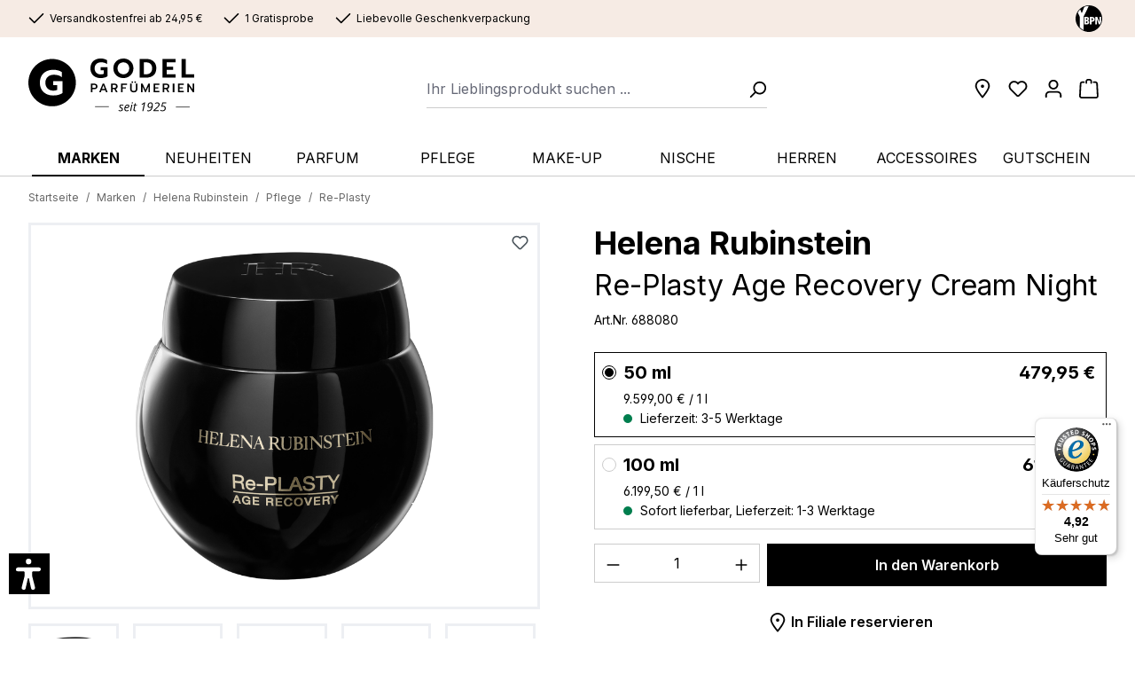

--- FILE ---
content_type: text/html; charset=UTF-8
request_url: https://www.parfuemerie-godel.de/helena-rubinstein-re-plasty-age-recovery-cream-night
body_size: 41989
content:
<!DOCTYPE html>
<html lang="de-DE"
      itemscope="itemscope"
      itemtype="https://schema.org/WebPage">


        
                            
    <head>
                        
                                                  <script type="text/javascript" data-cmp-ab="1" src="https://cdn.consentmanager.net/delivery/autoblock/115846.js"  data-cmp-host="delivery.consentmanager.net" data-cmp-cdn="cdn.consentmanager.net" data-cmp-codesrc="3"></script>
                                                                <meta charset="utf-8">
            
                            <meta name="viewport"
                      content="width=device-width, initial-scale=1, shrink-to-fit=no">
            
                            <meta name="author"
                      content="">
                <meta name="robots"
                      content="index,follow">
                <meta name="revisit-after"
                      content="15 days">
                <meta name="keywords"
                      content="helena rubinstein pflege re plasty  luxus
helena rubinstein nachtcreme  
helena rubinstein luxus 
helena rubinstein luxus creme
helena rubinstein pflege re plasty  nachtcreme 
helena rubinstein pflege re plasty 
helena rubinstein luxus
helena rubinstein  
helena rubinstein pflege luxus
helena rubinstein luxus pflege
helena rubinstein nachtcreme 
geschenk von helena rubinstein
helena rubinstein re plasty cream
helena rubinstein re plasty luxus  
helena rubinstein re plasty luxus luxus 
helena rubinstein re plasty luxus 
helena rubinstein re plasty luxus nachtcreme 
helena rubinsteinre plasty luxus
helena rubinstein creme luxus
helena rubinsteincreme  
helena rubinstein luxuss nachtcreme 
helena rubinstein creme 
helena rubinstein creme nachtcreme 
helena rubinstein cream
helena rubinstein pflege
helena rubinstein luxus pflege  
helena rubinstein nachtcreme luxus
helena rubinstein luxus pflege 
helena rubinstein luxus pflege nachtcreme 
helena rubinstein geschenk
helena rubinstein pflege re plasty   
helena rubinstein nachtcreme  luxus
helena rubinstein pflege re plasty   luxus
helena rubinstein pflege re plasty  nachtcreme luxus
helena rubinstein luxus pflege luxus
helena rubinstein grande 
helena rubinstein luxus pflege creme
helena rubinstein luxus für creme
helena rubinstein
helena rubinstein nachtcreme grande 
helena rubinstein pflege re plasty  luxus pflege creme
helena rubinstein pflege re plasty  luxus für creme
nachtcreme helena rubinstein
cream nachtcreme luxus
nachtcreme cream nachtcreme luxus
helena rubinsteincream nachtcreme
nachtcreme luxus nachtcreme helena rubinstein
luxus helena rubinstein
luxus pflege helena rubinstein
nachtcreme luxus helena rubinstein
nachtcreme eyecream
luxuss nachtcreme helena rubinstein
re plasty luxus helena rubinstein
helena rubinstein nachtcreme
helena rubinstein creme">
                <meta name="description"
                      content="Helena Rubinstein&amp;nbsp;Re-Plasty Age Recovery Cream Night
Re-Plasty Age Recovery ist eine Nachtpflege, welche die Reparatur der Haut unterstützt und die Zeichen des Alters mildert: FALTEN, SCHÄDEN DER HAUTSCHICHTEN, IMPERFEKTIONEN. Eine innovative Kombin…">
            
                <meta property="og:type"
          content="product">
    <meta property="og:site_name"
          content="Parfümerie Godel">
    <meta property="og:url"
          content="https://www.parfuemerie-godel.de/helena-rubinstein-re-plasty-age-recovery-cream-night/688080">
    <meta property="og:title"
          content="Helena Rubinstein Re-Plasty Age Recovery Cream Night | Parfümerie Godel">

    <meta property="og:description"
          content="Helena Rubinstein&amp;nbsp;Re-Plasty Age Recovery Cream Night
Re-Plasty Age Recovery ist eine Nachtpflege, welche die Reparatur der Haut unterstützt und die Zeichen des Alters mildert: FALTEN, SCHÄDEN DER HAUTSCHICHTEN, IMPERFEKTIONEN. Eine innovative Kombin…">
    <meta property="og:image"
          content="https://www.parfuemerie-godel.de/media/dc/f1/f0/1737550970/3605521489654_001.png?ts=1737629529">

            <meta property="product:brand"
              content="Helena Rubinstein">
    
            <meta property="product:price:amount"
          content="479.95">
    <meta property="product:price:currency"
          content="EUR">
    <meta property="product:product_link"
          content="https://www.parfuemerie-godel.de/helena-rubinstein-re-plasty-age-recovery-cream-night/688080">

    <meta name="twitter:card"
          content="product">
    <meta name="twitter:site"
          content="Parfümerie Godel">
    <meta name="twitter:title"
          content="Helena Rubinstein Re-Plasty Age Recovery Cream Night | Parfümerie Godel">
    <meta name="twitter:description"
          content="Helena Rubinstein&amp;nbsp;Re-Plasty Age Recovery Cream Night
Re-Plasty Age Recovery ist eine Nachtpflege, welche die Reparatur der Haut unterstützt und die Zeichen des Alters mildert: FALTEN, SCHÄDEN DER HAUTSCHICHTEN, IMPERFEKTIONEN. Eine innovative Kombin…">
    <meta name="twitter:image"
          content="https://www.parfuemerie-godel.de/media/dc/f1/f0/1737550970/3605521489654_001.png?ts=1737629529">

                            <meta itemprop="copyrightHolder"
                      content="Parfümerie Godel">
                <meta itemprop="copyrightYear"
                      content="">
                <meta itemprop="isFamilyFriendly"
                      content="true">
                <meta itemprop="image"
                      content="https://www.parfuemerie-godel.de/media/0b/45/fe/1745503953/godel-1925.svg?ts=1745504357">
            
                                            <meta name="theme-color"
                      content="#FFFFFF">
                            
                                                


          <script>
      if (window.DooFinderScriptLoaded != true) {
        window.DooFinderScriptLoaded = true;

        let styleLink = document.createElement("link");
        styleLink.href = "https://www.parfuemerie-godel.de/bundles/doofinder/css/doofinder.css?1768312137";
        styleLink.rel = "stylesheet";
        document.head.appendChild(styleLink);

        let script = document.createElement("script");
        script.src = "https://eu1-config.doofinder.com/2.x/18d8358a-5783-4c29-aad4-e3b3652c9e40.js";
        script.async = true;
        document.head.appendChild(script);

        let addToCartScript = document.createElement("script");
        addToCartScript.innerHTML = `
            class DoofinderAddToCartError extends Error {
    constructor(reason, status = "") {
      const message = "Error adding an item to the cart. Reason: " + reason + ". Status code: " + status;
      super(message);
      this.name = "DoofinderAddToCartError";
    }
  }

  document.addEventListener('doofinder.cart.add', async function(event) {
    const product = event.detail;
    const statusPromise = product.statusPromise;
    let isGroupLeader = product.grouping_id && product.grouping_id === product.item_id && product.group_leader;
    if(product.modifiable || isGroupLeader){
      //It's a configurable product, redirect to the product page to let the user configure the product
      statusPromise.reject(new DoofinderAddToCartError("It's a configurable product", 200));
      location.href = product.link;
      return;
    }

    const csrfTokenInput = document.querySelector('.product-info input[name="_csrf_token"]');

    let formData = new FormData();
    let productId = product.shopware_id;

    if (null !== csrfTokenInput && '' !== csrfTokenInput.value) {
      formData.append('_csrf_token', csrfTokenInput.value);
    }

    formData.append('redirectTo', 'frontend.cart.offcanvas');
    formData.append('lineItems[id][id]', productId);
    formData.append('lineItems[id][type]', 'product');
    formData.append('lineItems[id][referencedId]', productId);
    formData.append('lineItems[id][quantity]', 1);
    formData.append('lineItems[id][stackable]', 1);
    formData.append('lineItems[id][removable]', 1);

    let addItemUrl = '/checkout/line-item/add';

    instances = window.PluginManager.getPluginInstances("OffCanvasCart")
    if (instances.length > 0 && instances.some(i => typeof i.openOffCanvas === 'function')) {
      instances.forEach(i => typeof i.openOffCanvas === 'function' && i.openOffCanvas(addItemUrl, formData, () => {
        statusPromise.resolve("The item has been successfully added to the cart.");
      }))
    } else {
      let accessKey = 'SWSCRGGWWGQ4TTVDMTNTUXA3UA';

      let headers = {
        'Accept': 'application/json',
        'Content-Type': 'application/json',
        'sw-access-key': accessKey,
      };
      let contextResult = await fetch("/store-api/context",
        {
          method: "GET",
          headers: headers
        }
      ).catch(error =>
        statusPromise.reject(new DoofinderAddToCartError("Couldn't fetch context", 200))
      );
      let context = await contextResult.json();
      let token = context.token;

      headers = {
        'sw-access-key': accessKey,
        'sw-context-token': token
      };
      let cartResult = await fetch(addItemUrl,
        {
          method: "POST",
          headers: headers,
          body: formData
        }
      ).catch(error =>
        statusPromise.reject(new DoofinderAddToCartError("Couldn't add line item to cart", 200))
      );
      let cart = await cartResult.json();
      statusPromise.resolve("The item has been successfully added to the cart.");
    }
  });


        `;
        document.head.appendChild(addToCartScript);

        let currency = 'EUR';
        (function(w, k) {w[k] = window[k] || function () { (window[k].q = window[k].q || []).push(arguments) }})(window, "doofinderApp");
        if (currency !== '') {
          doofinderApp("config", "currency", currency);
        }
      }
    </script>
  

                    <link rel="shortcut icon"
                  href="https://www.parfuemerie-godel.de/media/73/03/17/1745583890/godel-favicon.svg?ts=1751632150">
        
                            
            
    
    <link rel="canonical" href="https://www.parfuemerie-godel.de/helena-rubinstein-re-plasty-age-recovery-cream-night/688080">

                        
                <title itemprop="name">Helena Rubinstein Re-Plasty Age Recovery Cream Night 50 ml | Parfümerie Godel</title>
        

                                                                            <link rel="stylesheet"
                      href="https://www.parfuemerie-godel.de/theme/ec299e74920489a1f301776fb4a1acb4/css/all.css?1768478927">
                                    

    
            <link rel="stylesheet" href="https://www.parfuemerie-godel.de/bundles/moorlfoundation/storefront/css/animate.css?1768312137">
    
    
            <script type="application/javascript">window.moorlAnimationZIndex = "9000";</script>
    
            <style>
            :root {
                --moorl-advanced-search-width: 600px;
            }
        </style>
    
                        
        <script>
        window.features = {"V6_5_0_0":true,"v6.5.0.0":true,"V6_6_0_0":true,"v6.6.0.0":true,"V6_7_0_0":false,"v6.7.0.0":false,"ADDRESS_SELECTION_REWORK":false,"address.selection.rework":false,"DISABLE_VUE_COMPAT":false,"disable.vue.compat":false,"ACCESSIBILITY_TWEAKS":true,"accessibility.tweaks":true,"ADMIN_VITE":false,"admin.vite":false,"TELEMETRY_METRICS":false,"telemetry.metrics":false,"PERFORMANCE_TWEAKS":false,"performance.tweaks":false,"CACHE_REWORK":false,"cache.rework":false};
    </script>

                                                                                                                                        

    <script src="https://integrations.etrusted.com/applications/widget.js/v2" async defer></script>

                        <!-- WbmTagManagerAnalytics Head Snippet Start -->
                                  
        

          <script>
      if (window.DooFinderScriptLoaded != true) {
        window.DooFinderScriptLoaded = true;

        let styleLink = document.createElement("link");
        styleLink.href = "https://www.parfuemerie-godel.de/bundles/doofinder/css/doofinder.css?1768312137";
        styleLink.rel = "stylesheet";
        document.head.appendChild(styleLink);

        let script = document.createElement("script");
        script.src = "https://eu1-config.doofinder.com/2.x/18d8358a-5783-4c29-aad4-e3b3652c9e40.js";
        script.async = true;
        document.head.appendChild(script);

        let addToCartScript = document.createElement("script");
        addToCartScript.innerHTML = `
            class DoofinderAddToCartError extends Error {
    constructor(reason, status = "") {
      const message = "Error adding an item to the cart. Reason: " + reason + ". Status code: " + status;
      super(message);
      this.name = "DoofinderAddToCartError";
    }
  }

  document.addEventListener('doofinder.cart.add', async function(event) {
    const product = event.detail;
    const statusPromise = product.statusPromise;
    let isGroupLeader = product.grouping_id && product.grouping_id === product.item_id && product.group_leader;
    if(product.modifiable || isGroupLeader){
      //It's a configurable product, redirect to the product page to let the user configure the product
      statusPromise.reject(new DoofinderAddToCartError("It's a configurable product", 200));
      location.href = product.link;
      return;
    }

    const csrfTokenInput = document.querySelector('.product-info input[name="_csrf_token"]');

    let formData = new FormData();
    let productId = product.shopware_id;

    if (null !== csrfTokenInput && '' !== csrfTokenInput.value) {
      formData.append('_csrf_token', csrfTokenInput.value);
    }

    formData.append('redirectTo', 'frontend.cart.offcanvas');
    formData.append('lineItems[id][id]', productId);
    formData.append('lineItems[id][type]', 'product');
    formData.append('lineItems[id][referencedId]', productId);
    formData.append('lineItems[id][quantity]', 1);
    formData.append('lineItems[id][stackable]', 1);
    formData.append('lineItems[id][removable]', 1);

    let addItemUrl = '/checkout/line-item/add';

    instances = window.PluginManager.getPluginInstances("OffCanvasCart")
    if (instances.length > 0 && instances.some(i => typeof i.openOffCanvas === 'function')) {
      instances.forEach(i => typeof i.openOffCanvas === 'function' && i.openOffCanvas(addItemUrl, formData, () => {
        statusPromise.resolve("The item has been successfully added to the cart.");
      }))
    } else {
      let accessKey = 'SWSCRGGWWGQ4TTVDMTNTUXA3UA';

      let headers = {
        'Accept': 'application/json',
        'Content-Type': 'application/json',
        'sw-access-key': accessKey,
      };
      let contextResult = await fetch("/store-api/context",
        {
          method: "GET",
          headers: headers
        }
      ).catch(error =>
        statusPromise.reject(new DoofinderAddToCartError("Couldn't fetch context", 200))
      );
      let context = await contextResult.json();
      let token = context.token;

      headers = {
        'sw-access-key': accessKey,
        'sw-context-token': token
      };
      let cartResult = await fetch(addItemUrl,
        {
          method: "POST",
          headers: headers,
          body: formData
        }
      ).catch(error =>
        statusPromise.reject(new DoofinderAddToCartError("Couldn't add line item to cart", 200))
      );
      let cart = await cartResult.json();
      statusPromise.resolve("The item has been successfully added to the cart.");
    }
  });


        `;
        document.head.appendChild(addToCartScript);

        let currency = 'EUR';
        (function(w, k) {w[k] = window[k] || function () { (window[k].q = window[k].q || []).push(arguments) }})(window, "doofinderApp");
        if (currency !== '') {
          doofinderApp("config", "currency", currency);
        }
      }
    </script>
          

            <script id="wbmTagMangerDefine" type="text/javascript">
            let gtmIsTrackingProductClicks = Boolean(),
                gtmIsTrackingAddToWishlistClicks = Boolean(),
                gtmContainerId = 'GTM-KM3FGW9',
                hasSWConsentSupport = Boolean();
            window.wbmScriptIsSet = false;
            window.dataLayer = window.dataLayer || [];
            window.dataLayer.push({"event":"user","id":null});
        </script>

        <script id="wbmTagMangerDataLayer" type="text/javascript">
            window.dataLayer.push({ ecommerce: null });
            window.dataLayer.push({"google_tag_params":{"ecomm_prodid":688080,"ecomm_pagetype":"product"}});

            
                

            
            let onEventDataLayer = JSON.parse('[{"event":"view_item","ecommerce":{"value":479.95,"items":[{"item_category":"Re-Plasty","price":479.95,"item_brand":"Helena Rubinstein","item_id":"688080","item_name":"Helena Rubinstein Re-Plasty Age Recovery Cream Night","item_variant":"50 ml"}],"currency":"EUR"}}]');
                    </script>    
                        <script id="wbmTagManger" type="text/javascript" >
                function getCookie(name) {
                    var cookieMatch = document.cookie.match(name + '=(.*?)(;|$)');
                    return cookieMatch && decodeURI(cookieMatch[1]);
                }

                let gtmCookieSet = getCookie('wbm-tagmanager-enabled');
                
                let googleTag = function(w,d,s,l,i){w[l]=w[l]||[];w[l].push({'gtm.start':new Date().getTime(),event:'gtm.js'});var f=d.getElementsByTagName(s)[0],j=d.createElement(s),dl=l!='dataLayer'?'&l='+l:'';j.async=true;j.src='https://www.googletagmanager.com/gtm.js?id='+i+dl+'';f.parentNode.insertBefore(j,f);};
                

                if (hasSWConsentSupport && gtmCookieSet === null) {
                    window.wbmGoogleTagmanagerId = gtmContainerId;
                    window.wbmScriptIsSet = false;
                    window.googleTag = googleTag;
                } else {
                    window.wbmScriptIsSet = true;
                    googleTag(window, document, 'script', 'dataLayer', gtmContainerId);
                    googleTag = null;

                    window.dataLayer = window.dataLayer || [];
                    function gtag() { dataLayer.push(arguments); }

                    if (hasSWConsentSupport) {
                        (() => {
                            const analyticsStorageEnabled = document.cookie.split(';').some((item) => item.trim().includes('google-analytics-enabled=1'));
                            const adsEnabled = document.cookie.split(';').some((item) => item.trim().includes('google-ads-enabled=1'));

                            gtag('consent', 'update', {
                                'ad_storage': adsEnabled ? 'granted' : 'denied',
                                'ad_user_data': adsEnabled ? 'granted' : 'denied',
                                'ad_personalization': adsEnabled ? 'granted' : 'denied',
                                'analytics_storage': analyticsStorageEnabled ? 'granted' : 'denied'
                            });
                        })();
                    }
                }

                
            </script><!-- WbmTagManagerAnalytics Head Snippet End -->
            

                
                            
            
                
        
                                            <script>
                window.activeNavigationId = '01948df959e67092b3cb72727b4ce90a';
                window.router = {
                    'frontend.cart.offcanvas': '/checkout/offcanvas',
                    'frontend.cookie.offcanvas': '/cookie/offcanvas',
                    'frontend.checkout.finish.page': '/checkout/finish',
                    'frontend.checkout.info': '/widgets/checkout/info',
                    'frontend.menu.offcanvas': '/widgets/menu/offcanvas',
                    'frontend.cms.page': '/widgets/cms',
                    'frontend.cms.navigation.page': '/widgets/cms/navigation',
                    'frontend.account.addressbook': '/widgets/account/address-book',
                    'frontend.country.country-data': '/country/country-state-data',
                    'frontend.app-system.generate-token': '/app-system/Placeholder/generate-token',
                    };
                window.salesChannelId = '01948df994dd71adb4935a559d6170c9';
            </script>
        

    <script>
        window.router['frontend.nfsw-neo-connect.store-reservation.index'] = '/nfsw-neo-connect-store-reservation-index';
        window.router['frontend.nfsw-neo-connect.store-reservation.customer'] = '/nfsw-neo-connect-store-reservation-customer';
        window.router['frontend.nfsw-neo-connect.store-reservation.finish'] = '/nfsw-neo-connect-store-reservation-finish';
    </script>


    <script>
        window.router['frontend.nfsw-listing-banner.fetch'] = '/nfsw-listing-banner/fetch';
    </script>


    <script>
        window.router['frontend.nfsw-buy-in-listing.index'] = '/nfsw-buy-in-listing/index';
    </script>

                                <script>
                
                window.breakpoints = {"xs":0,"sm":576,"md":768,"lg":992,"xl":1200,"xxl":1400};
            </script>
        
                                    <script>
                    window.customerLoggedInState = 0;

                    window.wishlistEnabled = 1;
                </script>
                    
                                    
    
                            <script>
                window.themeAssetsPublicPath = 'https://www.parfuemerie-godel.de/theme/01947469372771f4b99a8f680b855210/assets/';
            </script>
        
                        
    <script>
        window.validationMessages = {"required":"Die Eingabe darf nicht leer sein.","email":"Ung\u00fcltige E-Mail-Adresse. Die E-Mail ben\u00f6tigt das Format \"nutzer@beispiel.de\".","confirmation":"Ihre Eingaben sind nicht identisch.","minLength":"Die Eingabe ist zu kurz."};
    </script>
        
        
                                                        <script>
                        window.themeJsPublicPath = 'https://www.parfuemerie-godel.de/theme/ec299e74920489a1f301776fb4a1acb4/js/';
                    </script>
                                            <script type="text/javascript" src="https://www.parfuemerie-godel.de/theme/ec299e74920489a1f301776fb4a1acb4/js/storefront/storefront.js?1768478927" defer></script>
                                            <script type="text/javascript" src="https://www.parfuemerie-godel.de/theme/ec299e74920489a1f301776fb4a1acb4/js/tonur-gift-wrap/tonur-gift-wrap.js?1768478927" defer></script>
                                            <script type="text/javascript" src="https://www.parfuemerie-godel.de/theme/ec299e74920489a1f301776fb4a1acb4/js/tonur-packstation6/tonur-packstation6.js?1768478927" defer></script>
                                            <script type="text/javascript" src="https://www.parfuemerie-godel.de/theme/ec299e74920489a1f301776fb4a1acb4/js/nfsw-neo-connect-stores/nfsw-neo-connect-stores.js?1768478927" defer></script>
                                            <script type="text/javascript" src="https://www.parfuemerie-godel.de/theme/ec299e74920489a1f301776fb4a1acb4/js/minds-shopping-cart-goals/minds-shopping-cart-goals.js?1768478927" defer></script>
                                            <script type="text/javascript" src="https://www.parfuemerie-godel.de/theme/ec299e74920489a1f301776fb4a1acb4/js/nfsw-manufacturer-list/nfsw-manufacturer-list.js?1768478927" defer></script>
                                            <script type="text/javascript" src="https://www.parfuemerie-godel.de/theme/ec299e74920489a1f301776fb4a1acb4/js/tmms-additional-newsletter-registration-options/tmms-additional-newsletter-registration-options.js?1768478927" defer></script>
                                            <script type="text/javascript" src="https://www.parfuemerie-godel.de/theme/ec299e74920489a1f301776fb4a1acb4/js/moorl-foundation/moorl-foundation.js?1768478927" defer></script>
                                            <script type="text/javascript" src="https://www.parfuemerie-godel.de/theme/ec299e74920489a1f301776fb4a1acb4/js/verign-dv-accessibility-sw6/verign-dv-accessibility-sw6.js?1768478927" defer></script>
                                            <script type="text/javascript" src="https://www.parfuemerie-godel.de/theme/ec299e74920489a1f301776fb4a1acb4/js/prems-auto-complete6/prems-auto-complete6.js?1768478927" defer></script>
                                            <script type="text/javascript" src="https://www.parfuemerie-godel.de/theme/ec299e74920489a1f301776fb4a1acb4/js/nfsw-listing-banner/nfsw-listing-banner.js?1768478927" defer></script>
                                            <script type="text/javascript" src="https://www.parfuemerie-godel.de/theme/ec299e74920489a1f301776fb4a1acb4/js/nfsw-buy-in-listing/nfsw-buy-in-listing.js?1768478927" defer></script>
                                            <script type="text/javascript" src="https://www.parfuemerie-godel.de/theme/ec299e74920489a1f301776fb4a1acb4/js/huebert-seo-faq/huebert-seo-faq.js?1768478927" defer></script>
                                            <script type="text/javascript" src="https://www.parfuemerie-godel.de/theme/ec299e74920489a1f301776fb4a1acb4/js/pickware-dhl/pickware-dhl.js?1768478927" defer></script>
                                            <script type="text/javascript" src="https://www.parfuemerie-godel.de/theme/ec299e74920489a1f301776fb4a1acb4/js/pickware-shipping-bundle/pickware-shipping-bundle.js?1768478927" defer></script>
                                            <script type="text/javascript" src="https://www.parfuemerie-godel.de/theme/ec299e74920489a1f301776fb4a1acb4/js/swag-amazon-pay/swag-amazon-pay.js?1768478927" defer></script>
                                            <script type="text/javascript" src="https://www.parfuemerie-godel.de/theme/ec299e74920489a1f301776fb4a1acb4/js/wbm-tag-manager-analytics/wbm-tag-manager-analytics.js?1768478927" defer></script>
                                            <script type="text/javascript" src="https://www.parfuemerie-godel.de/theme/ec299e74920489a1f301776fb4a1acb4/js/doo-finder/doo-finder.js?1768478927" defer></script>
                                            <script type="text/javascript" src="https://www.parfuemerie-godel.de/theme/ec299e74920489a1f301776fb4a1acb4/js/trusted-shops-easy-integration-s6/trusted-shops-easy-integration-s6.js?1768478927" defer></script>
                                            <script type="text/javascript" src="https://www.parfuemerie-godel.de/theme/ec299e74920489a1f301776fb4a1acb4/js/nfsw-theme-parfuemerie-godel/nfsw-theme-parfuemerie-godel.js?1768478927" defer></script>
                                                        

    


    
        
        
        
        
    
        
                            

                                
    <script>
        window.mollie_javascript_use_shopware = '0'
    </script>

            <script type="text/javascript" src="https://www.parfuemerie-godel.de/bundles/molliepayments/mollie-payments.js?1768312137" defer></script>
    

    </head>

        
                
    <body class="is-ctl-product is-act-index product-helena-rubinstein">

            
                
    
    
            <div id="page-top" class="skip-to-content bg-primary-subtle text-primary-emphasis overflow-hidden" tabindex="-1">
            <div class="container skip-to-content-container d-flex justify-content-center visually-hidden-focusable">
                                                                                        <a href="#content-main" class="skip-to-content-link d-inline-flex text-decoration-underline m-1 p-2 fw-bold gap-2">
                                Zum Hauptinhalt springen
                            </a>
                                            
                                                                        <a href="#header-main-search-input" class="skip-to-content-link d-inline-flex text-decoration-underline m-1 p-2 fw-bold gap-2 d-none d-sm-block">
                                Zur Suche springen
                            </a>
                                            
                                                                        <a href="#main-navigation-menu" class="skip-to-content-link d-inline-flex text-decoration-underline m-1 p-2 fw-bold gap-2 d-none d-lg-block">
                                Zur Hauptnavigation springen
                            </a>
                                                                        </div>
        </div>
        
                    
                                                        
                                            <noscript>
                <iframe src="https://www.googletagmanager.com/ns.html?id=GTM-KM3FGW9"
                        height="0"
                        width="0"
                        style="display:none;visibility:hidden"
                        title="Google Tagmanager">

                </iframe>
            </noscript>
            
                <noscript class="noscript-main">
                
    <div role="alert"
         aria-live="polite"
                  class="alert alert-info d-flex align-items-center">
                                                                        
                                                                                                                                                                    <span class="icon icon-info" aria-hidden="true">
                                        <svg xmlns="http://www.w3.org/2000/svg" xmlns:xlink="http://www.w3.org/1999/xlink" width="24" height="24" viewBox="0 0 24 24"><defs><path d="M12 7c.5523 0 1 .4477 1 1s-.4477 1-1 1-1-.4477-1-1 .4477-1 1-1zm1 9c0 .5523-.4477 1-1 1s-1-.4477-1-1v-5c0-.5523.4477-1 1-1s1 .4477 1 1v5zm11-4c0 6.6274-5.3726 12-12 12S0 18.6274 0 12 5.3726 0 12 0s12 5.3726 12 12zM12 2C6.4772 2 2 6.4772 2 12s4.4772 10 10 10 10-4.4772 10-10S17.5228 2 12 2z" id="icons-default-info" /></defs><use xlink:href="#icons-default-info" fill="#758CA3" fill-rule="evenodd" /></svg>
                    </span>
    
                                                        
                                    
                    <div class="alert-content-container">
                                                    
                                                        <div class="alert-content">                                                    Um unseren Shop in vollem Umfang nutzen zu können, empfehlen wir Ihnen Javascript in Ihrem Browser zu aktivieren.
                                                                </div>                
                                                                </div>
            </div>
            </noscript>
        

                                         
    <div class="top-bar">
        <div class="container">
            <div class="row">
                <div class="col-auto benefits-col">
                    <div class="row benefits-row">
                        <div class="col-auto benefit-col">
                                                                                                                                            <span class="icon icon-checkmark">
                                        <svg xmlns="http://www.w3.org/2000/svg" xmlns:xlink="http://www.w3.org/1999/xlink" width="24" height="24" viewBox="0 0 24 24"><defs><path id="icons-default-checkmark" d="M2.7071 10.2929c-.3905-.3905-1.0237-.3905-1.4142 0-.3905.3905-.3905 1.0237 0 1.4142l7 7c.3905.3905 1.0237.3905 1.4142 0l13-13c.3905-.3905.3905-1.0237 0-1.4142-.3905-.3905-1.0237-.3905-1.4142 0L9 16.5858l-6.2929-6.293z" /></defs><use xlink:href="#icons-default-checkmark" fill="#758CA3" fill-rule="evenodd" /></svg>
                    </span>
    
                                <span>Versandkostenfrei ab 24,95 €</span>
                        </div>
                        <div class="col-auto benefit-col">
                                                                                                                                            <span class="icon icon-checkmark">
                                        <svg xmlns="http://www.w3.org/2000/svg" xmlns:xlink="http://www.w3.org/1999/xlink" width="24" height="24" viewBox="0 0 24 24"><use xlink:href="#icons-default-checkmark" fill="#758CA3" fill-rule="evenodd" /></svg>
                    </span>
    
                                <span>1 Gratisprobe</span>
                        </div>
                        <div class="col-auto benefit-col">
                                                                                                                                            <span class="icon icon-checkmark">
                                        <svg xmlns="http://www.w3.org/2000/svg" xmlns:xlink="http://www.w3.org/1999/xlink" width="24" height="24" viewBox="0 0 24 24"><use xlink:href="#icons-default-checkmark" fill="#758CA3" fill-rule="evenodd" /></svg>
                    </span>
    
                                <span>Liebevolle Geschenkverpackung</span>
                        </div>
                    </div>
                </div>
                <div class="col-auto ybpn-col">
                    <a href="/ueber-uns/ybpn/" title="Your Beauty Professional Network">
                        <img class="img-fluid" src="https://www.parfuemerie-godel.de/theme/01947469372771f4b99a8f680b855210/assets/images/ybpn.svg?1768478927" alt="Your Beauty Professional Network">
                    </a>
                </div>
            </div>
        </div>
    </div>

                    
    
                <header class="header-main">
                                                                <div class="container">
                                
        <div class="row header-row">
                    <div class="col-auto header-logo-col">
                    <div class="header-logo-main text-center">
                      <a class="header-logo-main-link"
               href="/"
               title="Zur Startseite gehen">
                                    <picture class="header-logo-picture d-block m-auto">
                                                                            
                                                                            
                                                                                    <img src="https://www.parfuemerie-godel.de/media/0b/45/fe/1745503953/godel-1925.svg?ts=1745504357"
                                     alt="Zur Startseite gehen"
                                     class="img-fluid header-logo-main-img">
                                                                        </picture>
                            </a>
        

          <script>
      if (window.DooFinderScriptLoaded != true) {
        window.DooFinderScriptLoaded = true;

        let styleLink = document.createElement("link");
        styleLink.href = "https://www.parfuemerie-godel.de/bundles/doofinder/css/doofinder.css?1768312137";
        styleLink.rel = "stylesheet";
        document.head.appendChild(styleLink);

        let script = document.createElement("script");
        script.src = "https://eu1-config.doofinder.com/2.x/18d8358a-5783-4c29-aad4-e3b3652c9e40.js";
        script.async = true;
        document.head.appendChild(script);

        let addToCartScript = document.createElement("script");
        addToCartScript.innerHTML = `
            class DoofinderAddToCartError extends Error {
    constructor(reason, status = "") {
      const message = "Error adding an item to the cart. Reason: " + reason + ". Status code: " + status;
      super(message);
      this.name = "DoofinderAddToCartError";
    }
  }

  document.addEventListener('doofinder.cart.add', async function(event) {
    const product = event.detail;
    const statusPromise = product.statusPromise;
    let isGroupLeader = product.grouping_id && product.grouping_id === product.item_id && product.group_leader;
    if(product.modifiable || isGroupLeader){
      //It's a configurable product, redirect to the product page to let the user configure the product
      statusPromise.reject(new DoofinderAddToCartError("It's a configurable product", 200));
      location.href = product.link;
      return;
    }

    const csrfTokenInput = document.querySelector('.product-info input[name="_csrf_token"]');

    let formData = new FormData();
    let productId = product.shopware_id;

    if (null !== csrfTokenInput && '' !== csrfTokenInput.value) {
      formData.append('_csrf_token', csrfTokenInput.value);
    }

    formData.append('redirectTo', 'frontend.cart.offcanvas');
    formData.append('lineItems[id][id]', productId);
    formData.append('lineItems[id][type]', 'product');
    formData.append('lineItems[id][referencedId]', productId);
    formData.append('lineItems[id][quantity]', 1);
    formData.append('lineItems[id][stackable]', 1);
    formData.append('lineItems[id][removable]', 1);

    let addItemUrl = '/checkout/line-item/add';

    instances = window.PluginManager.getPluginInstances("OffCanvasCart")
    if (instances.length > 0 && instances.some(i => typeof i.openOffCanvas === 'function')) {
      instances.forEach(i => typeof i.openOffCanvas === 'function' && i.openOffCanvas(addItemUrl, formData, () => {
        statusPromise.resolve("The item has been successfully added to the cart.");
      }))
    } else {
      let accessKey = 'SWSCRGGWWGQ4TTVDMTNTUXA3UA';

      let headers = {
        'Accept': 'application/json',
        'Content-Type': 'application/json',
        'sw-access-key': accessKey,
      };
      let contextResult = await fetch("/store-api/context",
        {
          method: "GET",
          headers: headers
        }
      ).catch(error =>
        statusPromise.reject(new DoofinderAddToCartError("Couldn't fetch context", 200))
      );
      let context = await contextResult.json();
      let token = context.token;

      headers = {
        'sw-access-key': accessKey,
        'sw-context-token': token
      };
      let cartResult = await fetch(addItemUrl,
        {
          method: "POST",
          headers: headers,
          body: formData
        }
      ).catch(error =>
        statusPromise.reject(new DoofinderAddToCartError("Couldn't add line item to cart", 200))
      );
      let cart = await cartResult.json();
      statusPromise.resolve("The item has been successfully added to the cart.");
    }
  });


        `;
        document.head.appendChild(addToCartScript);

        let currency = 'EUR';
        (function(w, k) {w[k] = window[k] || function () { (window[k].q = window[k].q || []).push(arguments) }})(window, "doofinderApp");
        if (currency !== '') {
          doofinderApp("config", "currency", currency);
        }
      }
    </script>
      </div>
            </div>
        
        <div class="col-auto header-actions-col">
            <div class="row g-0">
                                    <div class="col-auto header-btn-col header-stores-col">
                        <div class="stores-button">
                            <a class="btn header-stores-btn header-actions-btn"
                               href="/ueber-uns/filialen/"
                               title="Filialen"
                               aria-label="Filialen">
                                                                                                                                                <span class="icon icon-marker">
                                        <svg xmlns="http://www.w3.org/2000/svg" xmlns:xlink="http://www.w3.org/1999/xlink" width="24" height="24" viewBox="0 0 24 24"><defs><path d="M12.7685 23.0866a1 1 0 0 1-.1286.1286c-.4245.3534-1.055.2958-1.4084-.1286C5.7438 16.4959 3 11.6798 3 8.638 3 3.8674 7.2293 0 12 0s9 3.8674 9 8.6381c0 3.0417-2.7438 7.8578-8.2315 14.4485zM19 8.638C19 5.0631 15.7595 2 12 2S5 5.0632 5 8.6381c0 2.291 2.3185 6.4766 7 12.2349 4.6815-5.7583 7-9.9438 7-12.2349zM12 11c-1.1046 0-2-.8954-2-2s.8954-2 2-2 2 .8954 2 2-.8954 2-2 2z" id="icons-default-marker" /></defs><use xlink:href="#icons-default-marker" fill="#758CA3" fill-rule="evenodd" /></svg>
                    </span>
    
                                </a>
                        </div>
                    </div>
                
                                                            <div class="col-auto header-btn-col header-wishlist-col">
                            <div class="header-wishlist">
                                <a class="btn header-wishlist-btn header-actions-btn"
                                   href="/wishlist"
                                   title="Wunschliste"
                                   aria-label="Wunschliste">
                                        
            <span class="header-wishlist-icon">
                                                                                                                            <span class="icon icon-heart">
                                        <svg xmlns="http://www.w3.org/2000/svg" xmlns:xlink="http://www.w3.org/1999/xlink" width="24" height="24" viewBox="0 0 24 24"><defs><path d="M20.0139 12.2998c1.8224-1.8224 1.8224-4.7772 0-6.5996-1.8225-1.8225-4.7772-1.8225-6.5997 0L12 7.1144l-1.4142-1.4142c-1.8225-1.8225-4.7772-1.8225-6.5997 0-1.8224 1.8224-1.8224 4.7772 0 6.5996l7.519 7.519a.7.7 0 0 0 .9899 0l7.5189-7.519zm1.4142 1.4142-7.519 7.519c-1.0543 1.0544-2.7639 1.0544-3.8183 0L2.572 13.714c-2.6035-2.6035-2.6035-6.8245 0-9.428 2.6035-2.6035 6.8246-2.6035 9.4281 0 2.6035-2.6035 6.8246-2.6035 9.428 0 2.6036 2.6035 2.6036 6.8245 0 9.428z" id="icons-default-heart" /></defs><use xlink:href="#icons-default-heart" fill="#758CA3" fill-rule="evenodd" /></svg>
                    </span>
    
            </span>
    
    
    
    <span class="badge bg-primary header-wishlist-badge"
          id="wishlist-basket"
          data-wishlist-storage="true"
          data-wishlist-storage-options="{&quot;listPath&quot;:&quot;\/wishlist\/list&quot;,&quot;mergePath&quot;:&quot;\/wishlist\/merge&quot;,&quot;pageletPath&quot;:&quot;\/wishlist\/merge\/pagelet&quot;}"
          data-wishlist-widget="true"
          data-wishlist-widget-options="{&quot;showCounter&quot;:true}"
    ></span>
                                </a>
                            </div>
                        </div>
                                    
                                    <div class="col-auto header-btn-col header-account-menu-col">
                        <div class="account-menu">
                                <div class="dropdown">
                    <a class="btn account-menu-btn header-actions-btn account-menu-btn-desktop"
           href="/account/login"
           title="Ihr Konto">
                                                                                                                            <span class="icon icon-avatar">
                                        <svg xmlns="http://www.w3.org/2000/svg" xmlns:xlink="http://www.w3.org/1999/xlink" width="24" height="24" viewBox="0 0 24 24"><defs><path d="M12 3C9.7909 3 8 4.7909 8 7c0 2.2091 1.7909 4 4 4 2.2091 0 4-1.7909 4-4 0-2.2091-1.7909-4-4-4zm0-2c3.3137 0 6 2.6863 6 6s-2.6863 6-6 6-6-2.6863-6-6 2.6863-6 6-6zM4 22.099c0 .5523-.4477 1-1 1s-1-.4477-1-1V20c0-2.7614 2.2386-5 5-5h10.0007c2.7614 0 5 2.2386 5 5v2.099c0 .5523-.4477 1-1 1s-1-.4477-1-1V20c0-1.6569-1.3431-3-3-3H7c-1.6569 0-3 1.3431-3 3v2.099z" id="icons-default-avatar" /></defs><use xlink:href="#icons-default-avatar" fill="#758CA3" fill-rule="evenodd" /></svg>
                    </span>
    
            </a>
    
                    <div class="dropdown-menu dropdown-menu-end account-menu-dropdown js-account-menu-dropdown"
                 aria-labelledby="accountWidget">
                

        
            <div class="offcanvas-header">
                            <button class="btn btn-secondary offcanvas-close js-offcanvas-close">
                                                                                                                                        <span class="icon icon-x icon-xs">
                                        <svg xmlns="http://www.w3.org/2000/svg" xmlns:xlink="http://www.w3.org/1999/xlink" width="24" height="24" viewBox="0 0 24 24"><defs><path d="m10.5858 12-7.293-7.2929c-.3904-.3905-.3904-1.0237 0-1.4142.3906-.3905 1.0238-.3905 1.4143 0L12 10.5858l7.2929-7.293c.3905-.3904 1.0237-.3904 1.4142 0 .3905.3906.3905 1.0238 0 1.4143L13.4142 12l7.293 7.2929c.3904.3905.3904 1.0237 0 1.4142-.3906.3905-1.0238.3905-1.4143 0L12 13.4142l-7.2929 7.293c-.3905.3904-1.0237.3904-1.4142 0-.3905-.3906-.3905-1.0238 0-1.4143L10.5858 12z" id="icons-default-x" /></defs><use xlink:href="#icons-default-x" fill="#758CA3" fill-rule="evenodd" /></svg>
                    </span>
    
    
                                            Menü schließen
                                    </button>
                    </div>
    
            <div class="offcanvas-body">
                <div class="account-menu">
                                    <div class="dropdown-header account-menu-header">
                    Ihr Konto
                </div>
                    
                                    <div class="account-menu-login">
                                            <a href="/account/login"
                           title="Anmelden"
                           class="btn btn-primary account-menu-login-button">
                            Anmelden
                        </a>
                    
                                            <div class="account-menu-register">
                            oder
                            <a href="/account/login"
                               title="Registrieren">
                                registrieren
                            </a>
                        </div>
                                    </div>
                    
                    <div class="account-menu-links">
                    <div class="header-account-menu">
        <div class="card account-menu-inner">
                                        
                                                <nav class="list-group list-group-flush account-aside-list-group">
                        
                                                                <a href="/account"
                                   title="Übersicht"
                                   class="list-group-item list-group-item-action account-aside-item"
                                   >
                                    Übersicht
                                </a>
                            
                                                            <a href="/account/profile"
                                   title="Persönliches Profil"
                                   class="list-group-item list-group-item-action account-aside-item"
                                   >
                                    Persönliches Profil
                                </a>
                            
                                                            <a href="/account/address"
                                   title="Adressen"
                                   class="list-group-item list-group-item-action account-aside-item"
                                   >
                                    Adressen
                                </a>
                            
                                                                                                                        <a href="/account/payment"
                                   title="Zahlungsarten"
                                   class="list-group-item list-group-item-action account-aside-item"
                                   >
                                    Zahlungsarten
                                </a>
                                                            
                                                            <a href="/account/order"
                                   title="Bestellungen"
                                   class="list-group-item list-group-item-action account-aside-item"
                                   >
                                    Bestellungen
                                </a>
                                                    

    
                    </nav>
                            
                                                </div>
    </div>
            </div>
            </div>
        </div>
                </div>
            </div>
                        </div>
                    </div>
                
                                    <div class="col-auto header-btn-col header-cart-col">
                        <div
                                class="header-cart"
                                                                                                    data-off-canvas-cart="true"
                                                        >
                            <a class="btn header-cart-btn header-actions-btn"
                               href="/checkout/cart"
                               data-cart-widget="true"
                               title="Warenkorb"
                               aria-label="Warenkorb">
                                    <span class="header-cart-icon">
                                                                                                                        <span class="icon icon-bag">
                                        <svg xmlns="http://www.w3.org/2000/svg" xmlns:xlink="http://www.w3.org/1999/xlink" width="24" height="24" viewBox="0 0 24 24"><defs><path d="M5.892 3c.5523 0 1 .4477 1 1s-.4477 1-1 1H3.7895a1 1 0 0 0-.9986.9475l-.7895 15c-.029.5515.3946 1.0221.9987 1.0525h17.8102c.5523 0 1-.4477.9986-1.0525l-.7895-15A1 1 0 0 0 20.0208 5H17.892c-.5523 0-1-.4477-1-1s.4477-1 1-1h2.1288c1.5956 0 2.912 1.249 2.9959 2.8423l.7894 15c.0035.0788.0035.0788.0042.1577 0 1.6569-1.3432 3-3 3H3c-.079-.0007-.079-.0007-.1577-.0041-1.6546-.0871-2.9253-1.499-2.8382-3.1536l.7895-15C.8775 4.249 2.1939 3 3.7895 3H5.892zm4 2c0 .5523-.4477 1-1 1s-1-.4477-1-1V3c0-1.6569 1.3432-3 3-3h2c1.6569 0 3 1.3431 3 3v2c0 .5523-.4477 1-1 1s-1-.4477-1-1V3c0-.5523-.4477-1-1-1h-2c-.5523 0-1 .4477-1 1v2z" id="icons-default-bag" /></defs><use xlink:href="#icons-default-bag" fill="#758CA3" fill-rule="evenodd" /></svg>
                    </span>
    
        </span>
                                </a>
                        </div>
                    </div>
                
                                    <div class="col-auto header-btn-col header-menu-col">
                        <div class="menu-button">
                                                            <button
                                        class="btn nav-main-toggle-btn header-actions-btn"
                                        type="button"
                                                                                                                            data-off-canvas-menu="true"
                                                                                aria-label="Menü"
                                >
                                                                                                                                                                                            <span class="icon icon-stack">
                                        <svg xmlns="http://www.w3.org/2000/svg" xmlns:xlink="http://www.w3.org/1999/xlink" width="24" height="24" viewBox="0 0 24 24"><defs><path d="M3 13c-.5523 0-1-.4477-1-1s.4477-1 1-1h18c.5523 0 1 .4477 1 1s-.4477 1-1 1H3zm0-7c-.5523 0-1-.4477-1-1s.4477-1 1-1h18c.5523 0 1 .4477 1 1s-.4477 1-1 1H3zm0 14c-.5523 0-1-.4477-1-1s.4477-1 1-1h18c.5523 0 1 .4477 1 1s-.4477 1-1 1H3z" id="icons-default-stack" /></defs><use xlink:href="#icons-default-stack" fill="#758CA3" fill-rule="evenodd" /></svg>
                    </span>
    
                                                                        </button>
                                                    </div>
                    </div>
                            </div>
        </div>

                    <div class="col-12 header-search-col">
                
      <div class="collapse"
         id="searchCollapse">
        <div class="header-search my-2 m-sm-auto">
                            <form action="/search"
                      method="get"
                      data-search-widget="true"
                      data-search-widget-options="{&quot;searchWidgetMinChars&quot;:2}"
                      data-url="/suggest?search="
                      class="header-search-form">
                                            <div class="input-group">
                                                            <input
                                    type="search"
                                    id="header-main-search-input"
                                    name="search"
                                    class="form-control header-search-input"
                                    autocomplete="off"
                                    autocapitalize="off"
                                    placeholder="Ihr Lieblingsprodukt suchen ..."
                                    aria-label="Ihr Lieblingsprodukt suchen ..."
                                    role="combobox"
                                    aria-autocomplete="list"
                                    aria-controls="search-suggest-listbox"
                                    aria-expanded="false"
                                    aria-describedby="search-suggest-result-info"
                                    value="">
                            
                                                            <button type="submit"
                                        class="btn header-search-btn"
                                        aria-label="Suchen">
                                    <span class="header-search-icon">
                                                                                                                                                        <span class="icon icon-search">
                                        <svg xmlns="http://www.w3.org/2000/svg" xmlns:xlink="http://www.w3.org/1999/xlink" width="24" height="24" viewBox="0 0 24 24"><defs><path d="M10.0944 16.3199 4.707 21.707c-.3905.3905-1.0237.3905-1.4142 0-.3905-.3905-.3905-1.0237 0-1.4142L8.68 14.9056C7.6271 13.551 7 11.8487 7 10c0-4.4183 3.5817-8 8-8s8 3.5817 8 8-3.5817 8-8 8c-1.8487 0-3.551-.627-4.9056-1.6801zM15 16c3.3137 0 6-2.6863 6-6s-2.6863-6-6-6-6 2.6863-6 6 2.6863 6 6 6z" id="icons-default-search" /></defs><use xlink:href="#icons-default-search" fill="#758CA3" fill-rule="evenodd" /></svg>
                    </span>
    
                                        </span>
                                </button>
                            
                                                            <button class="btn header-close-btn js-search-close-btn d-none"
                                        type="button"
                                        aria-label="Die Dropdown-Suche schließen">
                                    <span class="header-close-icon">
                                                                                                                                                        <span class="icon icon-x">
                                        <svg xmlns="http://www.w3.org/2000/svg" xmlns:xlink="http://www.w3.org/1999/xlink" width="24" height="24" viewBox="0 0 24 24"><use xlink:href="#icons-default-x" fill="#758CA3" fill-rule="evenodd" /></svg>
                    </span>
    
                                        </span>
                                </button>
                                                    </div>
                                    </form>
                    </div>
    </div>


          <script>
      if (window.DooFinderScriptLoaded != true) {
        window.DooFinderScriptLoaded = true;

        let styleLink = document.createElement("link");
        styleLink.href = "https://www.parfuemerie-godel.de/bundles/doofinder/css/doofinder.css?1768312137";
        styleLink.rel = "stylesheet";
        document.head.appendChild(styleLink);

        let script = document.createElement("script");
        script.src = "https://eu1-config.doofinder.com/2.x/18d8358a-5783-4c29-aad4-e3b3652c9e40.js";
        script.async = true;
        document.head.appendChild(script);

        let addToCartScript = document.createElement("script");
        addToCartScript.innerHTML = `
            class DoofinderAddToCartError extends Error {
    constructor(reason, status = "") {
      const message = "Error adding an item to the cart. Reason: " + reason + ". Status code: " + status;
      super(message);
      this.name = "DoofinderAddToCartError";
    }
  }

  document.addEventListener('doofinder.cart.add', async function(event) {
    const product = event.detail;
    const statusPromise = product.statusPromise;
    let isGroupLeader = product.grouping_id && product.grouping_id === product.item_id && product.group_leader;
    if(product.modifiable || isGroupLeader){
      //It's a configurable product, redirect to the product page to let the user configure the product
      statusPromise.reject(new DoofinderAddToCartError("It's a configurable product", 200));
      location.href = product.link;
      return;
    }

    const csrfTokenInput = document.querySelector('.product-info input[name="_csrf_token"]');

    let formData = new FormData();
    let productId = product.shopware_id;

    if (null !== csrfTokenInput && '' !== csrfTokenInput.value) {
      formData.append('_csrf_token', csrfTokenInput.value);
    }

    formData.append('redirectTo', 'frontend.cart.offcanvas');
    formData.append('lineItems[id][id]', productId);
    formData.append('lineItems[id][type]', 'product');
    formData.append('lineItems[id][referencedId]', productId);
    formData.append('lineItems[id][quantity]', 1);
    formData.append('lineItems[id][stackable]', 1);
    formData.append('lineItems[id][removable]', 1);

    let addItemUrl = '/checkout/line-item/add';

    instances = window.PluginManager.getPluginInstances("OffCanvasCart")
    if (instances.length > 0 && instances.some(i => typeof i.openOffCanvas === 'function')) {
      instances.forEach(i => typeof i.openOffCanvas === 'function' && i.openOffCanvas(addItemUrl, formData, () => {
        statusPromise.resolve("The item has been successfully added to the cart.");
      }))
    } else {
      let accessKey = 'SWSCRGGWWGQ4TTVDMTNTUXA3UA';

      let headers = {
        'Accept': 'application/json',
        'Content-Type': 'application/json',
        'sw-access-key': accessKey,
      };
      let contextResult = await fetch("/store-api/context",
        {
          method: "GET",
          headers: headers
        }
      ).catch(error =>
        statusPromise.reject(new DoofinderAddToCartError("Couldn't fetch context", 200))
      );
      let context = await contextResult.json();
      let token = context.token;

      headers = {
        'sw-access-key': accessKey,
        'sw-context-token': token
      };
      let cartResult = await fetch(addItemUrl,
        {
          method: "POST",
          headers: headers,
          body: formData
        }
      ).catch(error =>
        statusPromise.reject(new DoofinderAddToCartError("Couldn't add line item to cart", 200))
      );
      let cart = await cartResult.json();
      statusPromise.resolve("The item has been successfully added to the cart.");
    }
  });


        `;
        document.head.appendChild(addToCartScript);

        let currency = 'EUR';
        (function(w, k) {w[k] = window[k] || function () { (window[k].q = window[k].q || []).push(arguments) }})(window, "doofinderApp");
        if (currency !== '') {
          doofinderApp("config", "currency", currency);
        }
      }
    </script>
  
            </div>
            </div>
                        </div>
                                    </header>
            

                                        <div class="nav-main">
                                                                                            
    <div class="main-navigation"
         id="mainNavigation"
         data-flyout-menu="true">
                    <div class="container">
                                    <nav class="nav main-navigation-menu"
                        id="main-navigation-menu"
                        aria-label="Hauptnavigation"
                        itemscope="itemscope"
                        itemtype="https://schema.org/SiteNavigationElement">
                        
                        
                                                    
                                                                                            
                                                                                                                                                                                                                                        
                                        <a class="nav-link main-navigation-link nav-item-01948df9296b7008bbdea642fd1827bc active"
                                           href="https://www.parfuemerie-godel.de/marken"
                                           itemprop="url"
                                           data-flyout-menu-trigger="01948df9296b7008bbdea642fd1827bc"                                                                                      title="Marken">
                                            <div class="main-navigation-link-text">
                                                <span itemprop="name">Marken</span>
                                            </div>
                                        </a>
                                                                                    <div class="navigation-flyouts position-absolute w-100 start-0">
                                                <div class="navigation-flyout"
                                                     data-flyout-menu-id="01948df9296b7008bbdea642fd1827bc">
                                                    <div class="container">
                                                                    
            <div class="row navigation-flyout-bar">
                            <div class="col">
                    <div class="navigation-flyout-category-link">
                                                                                    <a class="nav-link"
                                   href="https://www.parfuemerie-godel.de/marken"
                                   itemprop="url"
                                   title="Marken">
                                                                            Zur Kategorie Marken
                                                                                                                                                        <span class="icon icon-arrow-right icon-primary">
                                        <svg xmlns="http://www.w3.org/2000/svg" xmlns:xlink="http://www.w3.org/1999/xlink" width="16" height="16" viewBox="0 0 16 16"><defs><path id="icons-solid-arrow-right" d="M6.7071 6.2929c-.3905-.3905-1.0237-.3905-1.4142 0-.3905.3905-.3905 1.0237 0 1.4142l3 3c.3905.3905 1.0237.3905 1.4142 0l3-3c.3905-.3905.3905-1.0237 0-1.4142-.3905-.3905-1.0237-.3905-1.4142 0L9 8.5858l-2.2929-2.293z" /></defs><use transform="rotate(-90 9 8.5)" xlink:href="#icons-solid-arrow-right" fill="#758CA3" fill-rule="evenodd" /></svg>
                    </span>
    
                                                                        </a>
                                                                        </div>
                </div>
            
                            <div class="col-auto">
                    <div class="navigation-flyout-close js-close-flyout-menu">
                                                                                                                                                                                                    <span class="icon icon-x">
                                        <svg xmlns="http://www.w3.org/2000/svg" xmlns:xlink="http://www.w3.org/1999/xlink" width="24" height="24" viewBox="0 0 24 24"><use xlink:href="#icons-default-x" fill="#758CA3" fill-rule="evenodd" /></svg>
                    </span>
    
                                                                            </div>
                </div>
                    </div>
    
            <div class="row navigation-flyout-content">
                            <div class="col">
                    <div class="navigation-flyout-categories">
                                    <div class="nfsw-manufacturerlist-navigation">
                        
                                                                                                                                                                                                                                                                                                                                                                                                                                                                                                                                                                                                                                                                                                                                                                                                                                                                                                                                                                                                                                                                                                                                                                                                                                                                                                                                                                                                                                                                                                                                                                                                                                                                                                                                                                                                                                                                                                                                                                                                                                                                                                                                                                                                                                                                                                                                                                                                                                                                                                                                                                                                                                                                                                                                                                                                                                                                                                                                                                                                                                                                                                                                                                                                                                                                                                                                                                                                                                                                                                                                                                                                                                                                                                                                                                                                                                                                                                                                                                                                                                                                                                                                                                                                                                                                                                                                                                                                                                                                                                                                                                                                                                                                                                                                                                                                                                                                                                                                                                                                                                                                                                                                                                                                                                                                                                                                                                                                                                                                                                                                                                                                                                                                                                                                                                                                                                                                                                                                                                                                                                                                                                                                                                                                                                                                                                                                                                                                                                                                                                                                                                                                                                                                                                                                                                                                                                                                                                                                                                                                                                                                                                                                                                                                                                                                                                                                                                                                                                                                                                                                                                                                                                                                                                                                                                                                                                                                                                                                                                                                                                                                                                                                                                                                                                                                                                                                                                                                                                                                                                                                                                                                                                                                                                                                                                                                                                                                                                                                                                                                                                                                                                                                                                                                                                                                                                                                                                                                                                                                                                                                                                                                                                                                                                                                                                                                                                                                                                                                                                                                                                                                                                                                                                                                                                                                                                                                                                                                                                                                                                                                                                                                                                                                                                                                                                                                                                                                                                                                                                                                                                                                                                                                                                                                                                                                                                                                                                                                                                                                                                                                                                                                                                                                                                                                                                                                                                                                                                                                                                                                                                                                                                                                                                                                                                                                                                                                                                                                                                                                                                                                                                                                                                                                                                                                                                                                                                                                                                                                                                                                                                                                                                                                                                                                                                                                                                                                                                                                                                                                                                                                                                                                                                                                                                                                                                                                                                                                                                                                                                                                                                                                                                                                                                                                                                                                                                                                                                                                                                                                                                                                                                                                                                                                                                                                                                                                                                                                                                                                                                                                                                                                                                                                                                                                                                                                                                                                                                                                                                                                                                                                                                                                                                                                                                                                                                                                                                                                                                                                                                                                                                                                                                                                                                                                                                                                                                                                                                                                                                                                                                                                                                                                                                                                                                                                                                                                                                                                                                                                    
                                    <a class="nfsw-manufacturerlist-navigation-link nfsw-manufacturerlist-navigation-link-0-9"
                       href="https://www.parfuemerie-godel.de/marken#nfsw-manufacturerlist-section-0-9">
                        0-9
                    </a>
                                                                                                                                                                                                                                                                                                                                                                                                                                                                                                                                                                                                                                                                                                                                                                                                                                                                                                                                                                                                                                                                                                                                                                                                                                                                                                                                                                                                                                                                                                                                                                                                                                                                                                                                                                                                                                                                                                                                                                                                                                                                                                                                                                                                                                                                                                                                                                                                                                                                                                                                                                                                                                                                                                                                                                                                                                                                                                                                                                                                                                                                                                                                                                                                                                                                                                                                                                                                                                                                                                                                                                                                                                                                                                                                                                                                                                                                                                                                                                                                                                                                                                                                                                                                                                                                                                                                                                                                                                                                                                                                                                                                                                                                                                                                                                                                                                                                                                                                                                                                                                                                                                                                                                                                                                                                                                                                                                                                                                                                                                                                                                                                                                                                                                                                                                                                                                                                                                                                                                                                                                                                                                                                                                                                                                                                                                                                                                                                                                                                                                                                                                                                                                                                                                                                                                                                                                                                                                                                                                                                                                                                                                                                                                                                                                                                                                                                                                                                                                                                                                                                                                                                                                                                                                                                                                                                                                                                                                                                                                                                                                                                                                                                                                                                                                                                                                                                                                                                                                                                                                                                                                                                                                                                                                                                                                                                                                                                                                                                                                                                                                                                                                                                                                                                                                                                                                                                                                                                                                                                                                                                                                                                                                                                                                                                                                                                                                                                                                                                                                                                                                                                                                                                                                                                                                                                                                                                                                                                                                                                                                                                                                                                                                                                                                                                                                                                                                                                                                                                                                                                                                                                                                                                                                                                                                                                                                                                                                                                                                                                                                                                                                                                                                                                                                                                                                                                                                                                                                                                                                                                                                                                                                                                                                                                                                                                                                                                                                                                                                                                                                                                                                                                                                                                                                                                                                                                                                                                                                                                                                                                                                                                                                                                                                                                                                                                                                                                                                                                                                                                                                                                                                                                                                                                                                                                                                                                                                                                                                                                                                                                                                                                                                                                                                                                                                                                                                                                                                                                                                                                                                                                                                                                                                                                                                                                                                                                                                                                                                                                                                                                                                                                                                                                                                                                                                                                                                                                                                                                                                                                                                                                                                                                                                                                                                                                                                                                                                                                                                                                                                                                                                                                                                                                                                                                                                                                                                                                                                                                                                                                                                                                                                                                                                                                                                                                                                                                                                                                                                                                                                                                                                                                                                                                                                                                                                                                                                                                                                                                                                                                                                                                                                                                                                                                                                                                                                                                                        
                                    <a class="nfsw-manufacturerlist-navigation-link nfsw-manufacturerlist-navigation-link-a"
                       href="https://www.parfuemerie-godel.de/marken#nfsw-manufacturerlist-section-A">
                        A
                    </a>
                                                                                                                                                                                                                                                                                                                                                                                                                                                                                                                                                                                                                                                                                                                                                                                                                                                                                                                                                                                                                                                                                                                                                                                                                                                                                                                                                                                                                                                                                                                                                                                                                                                                                                                                                                                                                                                                                                                                                                                                                                                                                                                                                                                                                                                                                                                                                                                                                                                                                                                                                                                                                                                                                                                                                                                                                                                                                                                                                                                                                                                                                                                                                                                                                                                                                                                                                                                                                                                                                                                                                                                                                                                                                                                                                                                                                                                                                                                                                                                                                                                                                                                                                                                                                                                                                                                                                                                                                                                                                                                                                                                                                                                                                                                                                                                                                                                                                                                                                                                                                                                                                                                                                                                                                                                                                                                                                                                                                                                                                                                                                                                                                                                                                                                                                                                                                                                                                                                                                                                                                                                                                                                                                                                                                                                                                                                                                                                                                                                                                                                                                                                                                                                                                                                                                                                                                                                                                                                                                                                                                                                                                                                                                                                                                                                                                                                                                                                                                                                                                                                                                                                                                                                                                                                                                                                                                                                                                                                                                                                                                                                                                                                                                                                                                                                                                                                                                                                                                                                                                                                                                                                                                                                                                                                                                                                                                                                                                                                                                                                                                                                                                                                                                                                                                                                                                                                                                                                                                                                                                                                                                                                                                                                                                                                                                                                                                                                                                                                                                                                                                                                                                                                                                                                                                                                                                                                                                                                                                                                                                                                                                                                                                                                                                                                                                                                                                                                                                                                                                                                                                                                                                                                                                                                                                                                                                                                                                                                                                                                                                                                                                                                                                                                                                                                                                                                                                                                                                                                                                                                                                                                                                                                                                                                                                                                                                                                                                                                                                                                                                                                                                                                                                                                                                                                                                                                                                                                                                                                                                                                                                                                                                                                                                                                                                                                                                                                                                                                                                                                                                                                                                                                                                                                                                                                                                                                                                                                                                                                                                                                                                                                                                                                                                                                                                                                                                                                                                                                                                                                                                                                                                                                                                                                                                                                                                                                                                                                                                                                                                                                                                                                                                                                                                                                                                                                                                                                                                                                                                                                                                                                                                                                                                                                                                                                                                                                                                                                                                                                                                                                                                                                                                                                                                                                                                                                                                                                                                                                                                                                                                                                                                                                                                                                                                                                                                                                                                                                                                                                                                                                                                                                                                                                                                                                                                                                                                                                                                                                                                                                                                                                                                                                                                                                                                                                                                                                                                                                                                                                
                                    <a class="nfsw-manufacturerlist-navigation-link nfsw-manufacturerlist-navigation-link-b"
                       href="https://www.parfuemerie-godel.de/marken#nfsw-manufacturerlist-section-B">
                        B
                    </a>
                                                                                                                                                                                                                                                                                                                                                                                                                                                                                                                                                                                                                                                                                                                                                                                                                                                                                                                                                                                                                                                                                                                                                                                                                                                                                                                                                                                                                                                                                                                                                                                                                                                                                                                                                                                                                                                                                                                                                                                                                                                                                                                                                                                                                                                                                                                                                                                                                                                                                                                                                                                                                                                                                                                                                                                                                                                                                                                                                                                                                                                                                                                                                                                                                                                                                                                                                                                                                                                                                                                                                                                                                                                                                                                                                                                                                                                                                                                                                                                                                                                                                                                                                                                                                                                                                                                                                                                                                                                                                                                                                                                                                                                                                                                                                                                                                                                                                                                                                                                                                                                                                                                                                                                                                                                                                                                                                                                                                                                                                                                                                                                                                                                                                                                                                                                                                                                                                                                                                                                                                                                                                                                                                                                                                                                                                                                                                                                                                                                                                                                                                                                                                                                                                                                                                                                                                                                                                                                                                                                                                                                                                                                                                                                                                                                                                                                                                                                                                                                                                                                                                                                                                                                                                                                                                                                                                                                                                                                                                                                                                                                                                                                                                                                                                                                                                                                                                                                                                                                                                                                                                                                                                                                                                                                                                                                                                                                                                                                                                                                                                                                                                                                                                                                                                                                                                                                                                                                                                                                                                                                                                                                                                                                                                                                                                                                                                                                                                                                                                                                                                                                                                                                                                                                                                                                                                                                                                                                                                                                                                                                                                                                                                                                                                                                                                                                                                                                                                                                                                                                                                                                                                                                                                                                                                                                                                                                                                                                                                                                                                                                                                                                                                                                                                                                                                                                                                                                                                                                                                                                                                                                                                                                                                                                                                                                                                                                                                                                                                                                                                                                                                                                                                                                                                                                                                                                                                                                                                                                                                                                                                                                                                                                                                                                                                                                                                                                                                                                                                                                                                                                                                                                                                                                                                                                                                                                                                                                                                                                                                                                                                                                                                                                                                                                                                                                                                                                                                                                                                                                                                                                                                                                                                                                                                                                                                                                                                                                                                                                                                                                                                                                                                                                                                                                                                                                                                                                                                                                                                                                                                                                                                                                                                                                                                                                                                                                                                                                                                                                                                                                                                                                                                                                                                                                                                                                                                                                                                                                                                                                                                                                                                                                                                                                                                                                                                                                                                                                                                                                                                                                                                                                                                                                                                                                                                                                                                                                                                                                                                                                                                                                                                                                                                                                                                                                                                                                                                                                                    
                                    <a class="nfsw-manufacturerlist-navigation-link nfsw-manufacturerlist-navigation-link-c"
                       href="https://www.parfuemerie-godel.de/marken#nfsw-manufacturerlist-section-C">
                        C
                    </a>
                                                                                                                                                                                                                                                                                                                                                                                                                                                                                                                                                                                                                                                                                                                                                                                                                                                                                                                                                                                                                                                                                                                                                                                                                                                                                                                                                                                                                                                                                                                                                                                                                                                                                                                                                                                                                                                                                                                                                                                                                                                                                                                                                                                                                                                                                                                                                                                                                                                                                                                                                                                                                                                                                                                                                                                                                                                                                                                                                                                                                                                                                                                                                                                                                                                                                                                                                                                                                                                                                                                                                                                                                                                                                                                                                                                                                                                                                                                                                                                                                                                                                                                                                                                                                                                                                                                                                                                                                                                                                                                                                                                                                                                                                                                                                                                                                                                                                                                                                                                                                                                                                                                                                                                                                                                                                                                                                                                                                                                                                                                                                                                                                                                                                                                                                                                                                                                                                                                                                                                                                                                                                                                                                                                                                                                                                                                                                                                                                                                                                                                                                                                                                                                                                                                                                                                                                                                                                                                                                                                                                                                                                                                                                                                                                                                                                                                                                                                                                                                                                                                                                                                                                                                                                                                                                                                                                                                                                                                                                                                                                                                                                                                                                                                                                                                                                                                                                                                                                                                                                                                                                                                                                                                                                                                                                                                                                                                                                                                                                                                                                                                                                                                                                                                                                                                                                                                                                                                                                                                                                                                                                                                                                                                                                                                                                                                                                                                                                                                                                                                                                                                                                                                                                                                                                                                                                                                                                                                                                                                                                                                                                                                                                                                                                                                                                                                                                                                                                                                                                                                                                                                                                                                                                                                                                                                                                                                                                                                                                                                                                                                                                                                                                                                                                                                                                                                                                                                                                                                                                                                                                                                                                                                                                                                                                                                                                                                                                                                                                                                                                                                                                                                                                                                                                                                                                                                                                                                                                                                                                                                                                                                                                                                                                                                                                                                                                                                                                                                                                                                                                                                                                                                                                                                                                                                                                                                                                                                                                                                                                                                                                                                                                                                                                                                                                                                                                                                                                                                                                                                                                                                                                                                                                                                                                                                                                                                                                                                                                                                                                                                                                                                                                                                                                                                                                                                                                                                                                                                                                                                                                                                                                                                                                                                                                                                                                                                                                                                                                                                                                                                                                                                                                                                                                                                                                                                                                                                                                                                                                                                                                                                                                                                                                                                                                                                                                                                                                                                                                                                                                                                                                                                                                                                                                                                                                                                                                                                                                                                                                                                                                                    
                                    <a class="nfsw-manufacturerlist-navigation-link nfsw-manufacturerlist-navigation-link-d"
                       href="https://www.parfuemerie-godel.de/marken#nfsw-manufacturerlist-section-D">
                        D
                    </a>
                                                                                                                                                                                                                                                                                                                                                                                                                                                                                                                                                                                                                                                                                                                                                                                                                                                                                                                                                                                                                                                                                                                                                                                                                                                                                                                                                                                                                                                                                                                                                                                                                                                                                                                                                                                                                                                                                                                                                                                                                                                                                                                                                                                                                                                                                                                                                                                                                                                                                                                                                                                                                                                                                                                                                                                                                                                                                                                                                                                                                                                                                                                                                                                                                                                                                                                                                                                                                                                                                                                                                                                                                                                                                                                                                                                                                                                                                                                                                                                                                                                                                                                                                                                                                                                                                                                                                                                                                                                                                                                                                                                                                                                                                                                                                                                                                                                                                                                                                                                                                                                                                                                                                                                                                                                                                                                                                                                                                                                                                                                                                                                                                                                                                                                                                                                                                                                                                                                                                                                                                                                                                                                                                                                                                                                                                                                                                                                                                                                                                                                                                                                                                                                                                                                                                                                                                                                                                                                                                                                                                                                                                                                                                                                                                                                                                                                                                                                                                                                                                                                                                                                                                                                                                                                                                                                                                                                                                                                                                                                                                                                                                                                                                                                                                                                                                                                                                                                                                                                                                                                                                                                                                                                                                                                                                                                                                                                                                                                                                                                                                                                                                                                                                                                                                                                                                                                                                                                                                                                                                                                                                                                                                                                                                                                                                                                                                                                                                                                                                                                                                                                                                                                                                                                                                                                                                                                                                                                                                                                                                                                                                                                                                                                                                                                                                                                                                                                                                                                                                                                                                                                                                                                                                                                                                                                                                                                                                                                                                                                                                                                                                                                                                                                                                                                                                                                                                                                                                                                                                                                                                                                                                                                                                                                                                                                                                                                                                                                                                                                                                                                                                                                                                                                                                                                                                                                                                                                                                                                                                                                                                                                                                                                                                                                                                                                                                                                                                                                                                                                                                                                                                                                                                                                                                                                                                                                                                                                                                                                                                                                                                                                                                                                                                                                                                                                                                                                                                                                                                                                                                                                                                                                                                                                                                                                                                                                                                                                                                                                                                                                                                                                                                                                                                                                                                                                                                                                                                                                                                                                                                                                                                                                                                                                                                                                                                                                                                                                                                                                                                                                                                                                                                                                                                                                                                                                                                                                                                                                                                                                                                                                                                                                                                                                                                                                                                                                                                                                                                                                                                                                                                                                                                                                                                                                                                                                                                                                                                                
                                    <a class="nfsw-manufacturerlist-navigation-link nfsw-manufacturerlist-navigation-link-e"
                       href="https://www.parfuemerie-godel.de/marken#nfsw-manufacturerlist-section-E">
                        E
                    </a>
                                                                                                                                                                                                                                                                                                                                                                                                                                                                                                                                                                                                                                                                                                                                                                                                                                                                                                                                                                                                                                                                                                                                                                                                                                                                                                                                                                                                                                                                                                                                                                                                                                                                                                                                                                                                                                                                                                                                                                                                                                                                                                                                                                                                                                                                                                                                                                                                                                                                                                                                                                                                                                                                                                                                                                                                                                                                                                                                                                                                                                                                                                                                                                                                                                                                                                                                                                                                                                                                                                                                                                                                                                                                                                                                                                                                                                                                                                                                                                                                                                                                                                                                                                                                                                                                                                                                                                                                                                                                                                                                                                                                                                                                                                                                                                                                                                                                                                                                                                                                                                                                                                                                                                                                                                                                                                                                                                                                                                                                                                                                                                                                                                                                                                                                                                                                                                                                                                                                                                                                                                                                                                                                                                                                                                                                                                                                                                                                                                                                                                                                                                                                                                                                                                                                                                                                                                                                                                                                                                                                                                                                                                                                                                                                                                                                                                                                                                                                                                                                                                                                                                                                                                                                                                                                                                                                                                                                                                                                                                                                                                                                                                                                                                                                                                                                                                                                                                                                                                                                                                                                                                                                                                                                                                                                                                                                                                                                                                                                                                                                                                                                                                                                                                                                                                                                                                                                                                                                                                                                                                                                                                                                                                                                                                                                                                                                                                                                                                                                                                                                                                                                                                                                                                                                                                                                                                                                                                                                                                                                                                                                                                                                                                                                                                                                                                                                                                                                                                                                                                                                                                                                                                                                                                                                                                                                                                                                                                                                                                                                                                                                                                                                                                                                                                                                                                                                                                                                                                                                                                                                                                                                                                                                                                                                                                                                                                                                                                                                                                                                                                                                                                                                                                                                                                                                                                                                                                                                                                                                                                                                                                                                                                                                                                                                                                                                                                                                                                                                                                                                                                                                                                                                                                                                                                                                                                                                                                                                                                                                                                                                                                                                                                                                                                                                                                                                                                                                                                                                                                                                                                                                                                                                                                                                                                                                                                                                                                                                                                                                                                                                                                                                                                                                                                                                                                                                                                                                                                                                                                                                                                                                                                                                                                                                                                                                                                                                                                                                                                                                                                                                                                                                                                                                                                                                                                                                                                                                                                                                                                                                                                                                                                                                                                                                                                                                                                                                                                                                                                                                                                                                                                                                                                                                                                                                                            
                                    <a class="nfsw-manufacturerlist-navigation-link nfsw-manufacturerlist-navigation-link-f"
                       href="https://www.parfuemerie-godel.de/marken#nfsw-manufacturerlist-section-F">
                        F
                    </a>
                                                                                                                                                                                                                                                                                                                                                                                                                                                                                                                                                                                                                                                                                                                                                                                                                                                                                                                                                                                                                                                                                                                                                                                                                                                                                                                                                                                                                                                                                                                                                                                                                                                                                                                                                                                                                                                                                                                                                                                                                                                                                                                                                                                                                                                                                                                                                                                                                                                                                                                                                                                                                                                                                                                                                                                                                                                                                                                                                                                                                                                                                                                                                                                                                                                                                                                                                                                                                                                                                                                                                                                                                                                                                                                                                                                                                                                                                                                                                                                                                                                                                                                                                                                                                                                                                                                                                                                                                                                                                                                                                                                                                                                                                                                                                                                                                                                                                                                                                                                                                                                                                                                                                                                                                                                                                                                                                                                                                                                                                                                                                                                                                                                                                                                                                                                                                                                                                                                                                                                                                                                                                                                                                                                                                                                                                                                                                                                                                                                                                                                                                                                                                                                                                                                                                                                                                                                                                                                                                                                                                                                                                                                                                                                                                                                                                                                                                                                                                                                                                                                                                                                                                                                                                                                                                                                                                                                                                                                                                                                                                                                                                                                                                                                                                                                                                                                                                                                                                                                                                                                                                                                                                                                                                                                                                                                                                                                                                                                                                                                                                                                                                                                                                                                                                                                                                                                                                                                                                                                                                                                                                                                                                                                                                                                                                                                                                                                                                                                                                                                                                                                                                                                                                                                                                                                                                                                                                                                                                                                                                                                                                                                                                                                                                                                                                                                                                                                                                                                                                                                                                                                                                                                                                                                                                                                                                                                                                                                                                                                                                                                                                                                                                                                                                                                                                                                                                                                                                                                                                                                                                                                                                                                                                                                                                                                                                                                                                                                                                                                                                                                                                                                                                                                                                                                                                                                                                                                                                                                                                                                                                                                                                                                                                                                                                                                                                                                                                                                                                                                                                                                                                                                                                                                                                                                                                                                                                                                                                                                                                                                                                                                                                                                                                                                                                                                                                                                                                                                                                                                                                                                                                                                                                                                                                                                                                                                                                                                                                                                                                                                                                                                                                                                                                                                                                                                                                                                                                                                                                                                                                                                                                                                                                                                                                                                                                                                                                                                                                                                                                                                                                                                                                                                                                                                                                                                                                                                                                                                                                                                                                                                                                                                                                                                                                                                                                                                                                                                                                                                                                                                                                                                                                                                                                                                                                                                                                                                                                                
                                    <a class="nfsw-manufacturerlist-navigation-link nfsw-manufacturerlist-navigation-link-g"
                       href="https://www.parfuemerie-godel.de/marken#nfsw-manufacturerlist-section-G">
                        G
                    </a>
                                                                                                                                                                                                                                                                                                                                                                                                                                                                                                                                                                                                                                                                                                                                                                                                                                                                                                                                                                                                                                                                                                                                                                                                                                                                                                                                                                                                                                                                                                                                                                                                                                                                                                                                                                                                                                                                                                                                                                                                                                                                                                                                                                                                                                                                                                                                                                                                                                                                                                                                                                                                                                                                                                                                                                                                                                                                                                                                                                                                                                                                                                                                                                                                                                                                                                                                                                                                                                                                                                                                                                                                                                                                                                                                                                                                                                                                                                                                                                                                                                                                                                                                                                                                                                                                                                                                                                                                                                                                                                                                                                                                                                                                                                                                                                                                                                                                                                                                                                                                                                                                                                                                                                                                                                                                                                                                                                                                                                                                                                                                                                                                                                                                                                                                                                                                                                                                                                                                                                                                                                                                                                                                                                                                                                                                                                                                                                                                                                                                                                                                                                                                                                                                                                                                                                                                                                                                                                                                                                                                                                                                                                                                                                                                                                                                                                                                                                                                                                                                                                                                                                                                                                                                                                                                                                                                                                                                                                                                                                                                                                                                                                                                                                                                                                                                                                                                                                                                                                                                                                                                                                                                                                                                                                                                                                                                                                                                                                                                                                                                                                                                                                                                                                                                                                                                                                                                                                                                                                                                                                                                                                                                                                                                                                                                                                                                                                                                                                                                                                                                                                                                                                                                                                                                                                                                                                                                                                                                                                                                                                                                                                                                                                                                                                                                                                                                                                                                                                                                                                                                                                                                                                                                                                                                                                                                                                                                                                                                                                                                                                                                                                                                                                                                                                                                                                                                                                                                                                                                                                                                                                                                                                                                                                                                                                                                                                                                                                                                                                                                                                                                                                                                                                                                                                                                                                                                                                                                                                                                                                                                                                                                                                                                                                                                                                                                                                                                                                                                                                                                                                                                                                                                                                                                                                                                                                                                                                                                                                                                                                                                                                                                                                                                                                                                                                                                                                                                                                                                                                                                                                                                                                                                                                                                                                                                                                                                                                                                                                                                                                                                                                                                                                                                                                                                                                                                                                                                                                                                                                                                                                                                                                                                                                                                                                                                                                                                                                                                                                                                                                                                                                                                                                                                                                                                                                                                                                                                                                                                                                                                                                                                                                                                                                                                                                                                                                                                                                                                                                                                                                                                                                                                                                                                                                                                                                                                                                                                                                                                            
                                    <a class="nfsw-manufacturerlist-navigation-link nfsw-manufacturerlist-navigation-link-h"
                       href="https://www.parfuemerie-godel.de/marken#nfsw-manufacturerlist-section-H">
                        H
                    </a>
                                                                                                                                                                                                                                                                                                                                                                                                                                                                                                                                                                                                                                                                                                                                                                                                                                                                                                                                                                                                                                                                                                                                                                                                                                                                                                                                                                                                                                                                                                                                                                                                                                                                                                                                                                                                                                                                                                                                                                                                                                                                                                                                                                                                                                                                                                                                                                                                                                                                                                                                                                                                                                                                                                                                                                                                                                                                                                                                                                                                                                                                                                                                                                                                                                                                                                                                                                                                                                                                                                                                                                                                                                                                                                                                                                                                                                                                                                                                                                                                                                                                                                                                                                                                                                                                                                                                                                                                                                                                                                                                                                                                                                                                                                                                                                                                                                                                                                                                                                                                                                                                                                                                                                                                                                                                                                                                                                                                                                                                                                                                                                                                                                                                                                                                                                                                                                                                                                                                                                                                                                                                                                                                                                                                                                                                                                                                                                                                                                                                                                                                                                                                                                                                                                                                                                                                                                                                                                                                                                                                                                                                                                                                                                                                                                                                                                                                                                                                                                                                                                                                                                                                                                                                                                                                                                                                                                                                                                                                                                                                                                                                                                                                                                                                                                                                                                                                                                                                                                                                                                                                                                                                                                                                                                                                                                                                                                                                                                                                                                                                                                                                                                                                                                                                                                                                                                                                                                                                                                                                                                                                                                                                                                                                                                                                                                                                                                                                                                                                                                                                                                                                                                                                                                                                                                                                                                                                                                                                                                                                                                                                                                                                                                                                                                                                                                                                                                                                                                                                                                                                                                                                                                                                                                                                                                                                                                                                                                                                                                                                                                                                                                                                                                                                                                                                                                                                                                                                                                                                                                                                                                                                                                                                                                                                                                                                                                                                                                                                                                                                                                                                                                                                                                                                                                                                                                                                                                                                                                                                                                                                                                                                                                                                                                                                                                                                                                                                                                                                                                                                                                                                                                                                                                                                                                                                                                                                                                                                                                                                                                                                                                                                                                                                                                                                                                                                                                                                                                                                                                                                                                                                                                                                                                                                                                                                                                                                                                                                                                                                                                                                                                                                                                                                                                                                                                                                                                                                                                                                                                                                                                                                                                                                                                                                                                                                                                                                                                                                                                                                                                                                                                                                                                                                                                                                                                                                                                                                                                                                                                                                                                                                                                                                                                                                                                                                                                                                                                                                                                                                                                                                                                                                                        
                                    <a class="nfsw-manufacturerlist-navigation-link nfsw-manufacturerlist-navigation-link-i"
                       href="https://www.parfuemerie-godel.de/marken#nfsw-manufacturerlist-section-I">
                        I
                    </a>
                                                                                                                                                                                                                                                                                                                                                                                                                                                                                                                                                                                                                                                                                                                                                                                                                                                                                                                                                                                                                                                                                                                                                                                                                                                                                                                                                                                                                                                                                                                                                                                                                                                                                                                                                                                                                                                                                                                                                                                                                                                                                                                                                                                                                                                                                                                                                                                                                                                                                                                                                                                                                                                                                                                                                                                                                                                                                                                                                                                                                                                                                                                                                                                                                                                                                                                                                                                                                                                                                                                                                                                                                                                                                                                                                                                                                                                                                                                                                                                                                                                                                                                                                                                                                                                                                                                                                                                                                                                                                                                                                                                                                                                                                                                                                                                                                                                                                                                                                                                                                                                                                                                                                                                                                                                                                                                                                                                                                                                                                                                                                                                                                                                                                                                                                                                                                                                                                                                                                                                                                                                                                                                                                                                                                                                                                                                                                                                                                                                                                                                                                                                                                                                                                                                                                                                                                                                                                                                                                                                                                                                                                                                                                                                                                                                                                                                                                                                                                                                                                                                                                                                                                                                                                                                                                                                                                                                                                                                                                                                                                                                                                                                                                                                                                                                                                                                                                                                                                                                                                                                                                                                                                                                                                                                                                                                                                                                                                                                                                                                                                                                                                                                                                                                                                                                                                                                                                                                                                                                                                                                                                                                                                                                                                                                                                                                                                                                                                                                                                                                                                                                                                                                                                                                                                                                                                                                                                                                                                                                                                                                                                                                                                                                                                                                                                                                                                                                                                                                                                                                                                                                                                                                                                                                                                                                                                                                                                                                                                                                                                                                                                                                                                                                                                                                                                                                                                                                                                                                                                                                                                                                                                                                                                                                                                                                                                                                                                                                                                                                                                                                                                                                                                                                                                                                                                                                                                                                                                                                                                                                                                                                                                                                                                                                                                                                                                                                                                                                                                                                                                                                                                                                                                                                                                                                                                                                                                                                                                                                                                                                                                                                                                                                                                                                                                                                                                                                                                                                                                                                                                                                                                                                                                                                                                                                                                                                                                                                                                                                                                                                                                                                                                                                                                                                                                                                                                                                                                                                                                                                                                                                                                                                                                                                                                                                                                                                                                                                                                                                                                                                                                                                                                                                                                                                                                                                                                                                                                                                                                                                                                                                                                                                                                                                                                                                                                                                                                                                                                                                                                                                                                                                                                                                                                                                                                                                                                                                                                                                                                                                        
                                    <a class="nfsw-manufacturerlist-navigation-link nfsw-manufacturerlist-navigation-link-j"
                       href="https://www.parfuemerie-godel.de/marken#nfsw-manufacturerlist-section-J">
                        J
                    </a>
                                                                                                                                                                                                                                                                                                                                                                                                                                                                                                                                                                                                                                                                                                                                                                                                                                                                                                                                                                                                                                                                                                                                                                                                                                                                                                                                                                                                                                                                                                                                                                                                                                                                                                                                                                                                                                                                                                                                                                                                                                                                                                                                                                                                                                                                                                                                                                                                                                                                                                                                                                                                                                                                                                                                                                                                                                                                                                                                                                                                                                                                                                                                                                                                                                                                                                                                                                                                                                                                                                                                                                                                                                                                                                                                                                                                                                                                                                                                                                                                                                                                                                                                                                                                                                                                                                                                                                                                                                                                                                                                                                                                                                                                                                                                                                                                                                                                                                                                                                                                                                                                                                                                                                                                                                                                                                                                                                                                                                                                                                                                                                                                                                                                                                                                                                                                                                                                                                                                                                                                                                                                                                                                                                                                                                                                                                                                                                                                                                                                                                                                                                                                                                                                                                                                                                                                                                                                                                                                                                                                                                                                                                                                                                                                                                                                                                                                                                                                                                                                                                                                                                                                                                                                                                                                                                                                                                                                                                                                                                                                                                                                                                                                                                                                                                                                                                                                                                                                                                                                                                                                                                                                                                                                                                                                                                                                                                                                                                                                                                                                                                                                                                                                                                                                                                                                                                                                                                                                                                                                                                                                                                                                                                                                                                                                                                                                                                                                                                                                                                                                                                                                                                                                                                                                                                                                                                                                                                                                                                                                                                                                                                                                                                                                                                                                                                                                                                                                                                                                                                                                                                                                                                                                                                                                                                                                                                                                                                                                                                                                                                                                                                                                                                                                                                                                                                                                                                                                                                                                                                                                                                                                                                                                                                                                                                                                                                                                                                                                                                                                                                                                                                                                                                                                                                                                                                                                                                                                                                                                                                                                                                                                                                                                                                                                                                                                                                                                                                                                                                                                                                                                                                                                                                                                                                                                                                                                                                                                                                                                                                                                                                                                                                                                                                                                                                                                                                                                                                                                                                                                                                                                                                                                                                                                                                                                                                                                                                                                                                                                                                                                                                                                                                                                                                                                                                                                                                                                                                                                                                                                                                                                                                                                                                                                                                                                                                                                                                                                                                                                                                                                                                                                                                                                                                                                                                                                                                                                                                                                                                                                                                                                                                                                                                                                                                                                                                                                                                                                                                                                                                                                                                                                                        
                                    <a class="nfsw-manufacturerlist-navigation-link nfsw-manufacturerlist-navigation-link-k"
                       href="https://www.parfuemerie-godel.de/marken#nfsw-manufacturerlist-section-K">
                        K
                    </a>
                                                                                                                                                                                                                                                                                                                                                                                                                                                                                                                                                                                                                                                                                                                                                                                                                                                                                                                                                                                                                                                                                                                                                                                                                                                                                                                                                                                                                                                                                                                                                                                                                                                                                                                                                                                                                                                                                                                                                                                                                                                                                                                                                                                                                                                                                                                                                                                                                                                                                                                                                                                                                                                                                                                                                                                                                                                                                                                                                                                                                                                                                                                                                                                                                                                                                                                                                                                                                                                                                                                                                                                                                                                                                                                                                                                                                                                                                                                                                                                                                                                                                                                                                                                                                                                                                                                                                                                                                                                                                                                                                                                                                                                                                                                                                                                                                                                                                                                                                                                                                                                                                                                                                                                                                                                                                                                                                                                                                                                                                                                                                                                                                                                                                                                                                                                                                                                                                                                                                                                                                                                                                                                                                                                                                                                                                                                                                                                                                                                                                                                                                                                                                                                                                                                                                                                                                                                                                                                                                                                                                                                                                                                                                                                                                                                                                                                                                                                                                                                                                                                                                                                                                                                                                                                                                                                                                                                                                                                                                                                                                                                                                                                                                                                                                                                                                                                                                                                                                                                                                                                                                                                                                                                                                                                                                                                                                                                                                                                                                                                                                                                                                                                                                                                                                                                                                                                                                                                                                                                                                                                                                                                                                                                                                                                                                                                                                                                                                                                                                                                                                                                                                                                                                                                                                                                                                                                                                                                                                                                                                                                                                                                                                                                                                                                                                                                                                                                                                                                                                                                                                                                                                                                                                                                                                                                                                                                                                                                                                                                                                                                                                                                                                                                                                                                                                                                                                                                                                                                                                                                                                                                                                                                                                                                                                                                                                                                                                                                                                                                                                                                                                                                                                                                                                                                                                                                                                                                                                                                                                                                                                                                                                                                                                                                                                                                                                                                                                                                                                                                                                                                                                                                                                                                                                                                                                                                                                                                                                                                                                                                                                                                                                                                                                                                                                                                                                                                                                                                                                                                                                                                                                                                                                                                                                                                                                                                                                                                                                                                                                                                                                                                                                                                                                                                                                                                                                                                                                                                                                                                                                                                                                                                                                                                                                                                                                                                                                                                                                                                                                                                                                                                                                                                                                                                                                                                                                                                                                                                                                                                                                                                                                                                                                                                                                                                                                                                                                                                                                                                                                                                                                                                                                                                                                                                                                                                                                                                                                                                                                                                                                                                                                                                                                                                                                    
                                    <a class="nfsw-manufacturerlist-navigation-link nfsw-manufacturerlist-navigation-link-l"
                       href="https://www.parfuemerie-godel.de/marken#nfsw-manufacturerlist-section-L">
                        L
                    </a>
                                                                                                                                                                                                                                                                                                                                                                                                                                                                                                                                                                                                                                                                                                                                                                                                                                                                                                                                                                                                                                                                                                                                                                                                                                                                                                                                                                                                                                                                                                                                                                                                                                                                                                                                                                                                                                                                                                                                                                                                                                                                                                                                                                                                                                                                                                                                                                                                                                                                                                                                                                                                                                                                                                                                                                                                                                                                                                                                                                                                                                                                                                                                                                                                                                                                                                                                                                                                                                                                                                                                                                                                                                                                                                                                                                                                                                                                                                                                                                                                                                                                                                                                                                                                                                                                                                                                                                                                                                                                                                                                                                                                                                                                                                                                                                                                                                                                                                                                                                                                                                                                                                                                                                                                                                                                                                                                                                                                                                                                                                                                                                                                                                                                                                                                                                                                                                                                                                                                                                                                                                                                                                                                                                                                                                                                                                                                                                                                                                                                                                                                                                                                                                                                                                                                                                                                                                                                                                                                                                                                                                                                                                                                                                                                                                                                                                                                                                                                                                                                                                                                                                                                                                                                                                                                                                                                                                                                                                                                                                                                                                                                                                                                                                                                                                                                                                                                                                                                                                                                                                                                                                                                                                                                                                                                                                                                                                                                                                                                                                                                                                                                                                                                                                                                                                                                                                                                                                                                                                                                                                                                                                                                                                                                                                                                                                                                                                                                                                                                                                                                                                                                                                                                                                                                                                                                                                                                                                                                                                                                                                                                                                                                                                                                                                                                                                                                                                                                                                                                                                                                                                                                                                                                                                                                                                                                                                                                                                                                                                                                                                                                                                                                                                                                                                                                                                                                                                                                                                                                                                                                                                                                                                                                                                                                                                                                                                                                                                                                                                                                                                                                                                                                                                                                                                                                                                                                                                                                                                                                                                                                                                                                                                                                                                                                                                                                                                                                                                                                                                                                                                                                                                                                                                                                                                                                                                                                                                                                                                                                                                                                                                                                                                                                                                                                                                                                                                                                                                                                                                                                                                                                                                                                                                                                                                                                                                                                                                                                                                                                                                                                                                                                                                                                                                                                                                                                                                                                                                                                                                                                                                                                                                                                                                                                                                                                                                                                                                                                                                                                                                                                                                                                                                                                                                                                                                                                                                                                                                                                                                                                                                                                                                                                                                                                                                                                                                                                                                                                                                                                                                                                                                                                                                                                                                                                                                                                                                                                                                                                                                                                                                                                                                                                                                                                                                                                                                                                                                                                                                                                                                                                                                                                                                                                                                                                                                                                                
                                    <a class="nfsw-manufacturerlist-navigation-link nfsw-manufacturerlist-navigation-link-m"
                       href="https://www.parfuemerie-godel.de/marken#nfsw-manufacturerlist-section-M">
                        M
                    </a>
                                                                                                                                                                                                                                                                                                                                                                                                                                                                                                                                                                                                                                                                                                                                                                                                                                                                                                                                                                                                                                                                                                                                                                                                                                                                                                                                                                                                                                                                                                                                                                                                                                                                                                                                                                                                                                                                                                                                                                                                                                                                                                                                                                                                                                                                                                                                                                                                                                                                                                                                                                                                                                                                                                                                                                                                                                                                                                                                                                                                                                                                                                                                                                                                                                                                                                                                                                                                                                                                                                                                                                                                                                                                                                                                                                                                                                                                                                                                                                                                                                                                                                                                                                                                                                                                                                                                                                                                                                                                                                                                                                                                                                                                                                                                                                                                                                                                                                                                                                                                                                                                                                                                                                                                                                                                                                                                                                                                                                                                                                                                                                                                                                                                                                                                                                                                                                                                                                                                                                                                                                                                                                                                                                                                                                                                                                                                                                                                                                                                                                                                                                                                                                                                                                                                                                                                                                                                                                                                                                                                                                                                                                                                                                                                                                                                                                                                                                                                                                                                                                                                                                                                                                                                                                                                                                                                                                                                                                                                                                                                                                                                                                                                                                                                                                                                                                                                                                                                                                                                                                                                                                                                                                                                                                                                                                                                                                                                                                                                                                                                                                                                                                                                                                                                                                                                                                                                                                                                                                                                                                                                                                                                                                                                                                                                                                                                                                                                                                                                                                                                                                                                                                                                                                                                                                                                                                                                                                                                                                                                                                                                                                                                                                                                                                                                                                                                                                                                                                                                                                                                                                                                                                                                                                                                                                                                                                                                                                                                                                                                                                                                                                                                                                                                                                                                                                                                                                                                                                                                                                                                                                                                                                                                                                                                                                                                                                                                                                                                                                                                                                                                                                                                                                                                                                                                                                                                                                                                                                                                                                                                                                                                                                                                                                                                                                                                                                                                                                                                                                                                                                                                                                                                                                                                                                                                                                                                                                                                                                                                                                                                                                                                                                                                                                                                                                                                                                                                                                                                                                                                                                                                                                                                                                                                                                                                                                                                                                                                                                                                                                                                                                                                                                                                                                                                                                                                                                                                                                                                                                                                                                                                                                                                                                                                                                                                                                                                                                                                                                                                                                                                                                                                                                                                                                                                                                                                                                                                                                                                                                                                                                                                                                                                                                                                                                                                                                                                                                                                                                                                                                                                                                                                                                                                                                                                                                                                        
                                    <a class="nfsw-manufacturerlist-navigation-link nfsw-manufacturerlist-navigation-link-n"
                       href="https://www.parfuemerie-godel.de/marken#nfsw-manufacturerlist-section-N">
                        N
                    </a>
                                                                                                                                                                                                                                                                                                                                                                                                                                                                                                                                                                                                                                                                                                                                                                                                                                                                                                                                                                                                                                                                                                                                                                                                                                                                                                                                                                                                                                                                                                                                                                                                                                                                                                                                                                                                                                                                                                                                                                                                                                                                                                                                                                                                                                                                                                                                                                                                                                                                                                                                                                                                                                                                                                                                                                                                                                                                                                                                                                                                                                                                                                                                                                                                                                                                                                                                                                                                                                                                                                                                                                                                                                                                                                                                                                                                                                                                                                                                                                                                                                                                                                                                                                                                                                                                                                                                                                                                                                                                                                                                                                                                                                                                                                                                                                                                                                                                                                                                                                                                                                                                                                                                                                                                                                                                                                                                                                                                                                                                                                                                                                                                                                                                                                                                                                                                                                                                                                                                                                                                                                                                                                                                                                                                                                                                                                                                                                                                                                                                                                                                                                                                                                                                                                                                                                                                                                                                                                                                                                                                                                                                                                                                                                                                                                                                                                                                                                                                                                                                                                                                                                                                                                                                                                                                                                                                                                                                                                                                                                                                                                                                                                                                                                                                                                                                                                                                                                                                                                                                                                                                                                                                                                                                                                                                                                                                                                                                                                                                                                                                                                                                                                                                                                                                                                                                                                                                                                                                                                                                                                                                                                                                                                                                                                                                                                                                                                                                                                                                                                                                                                                                                                                                                                                                                                                                                                                                                                                                                                                                                                                                                                                                                                                                                                                                                                                                                                                                                                                                                                                                                                                                                                                                                                                                                                                                                                                                                                                                                                                                                                                                                                                                                                                                                                                                                                                                                                                                                                                                                                                                                                                                                                                                                                                                                                                                                                                                                                                                                                                                                                                                                                                                                                                                                                                                                                                                                                                                                                                                                                                                                                                                                                                                                                                                                                                                                                                                                                                                                                                                                                                                                                                                                                                                                                                                                                                                                                                                                                                                                                                                                                                                                                                                                                                                                                                                                                                                                                                                                                                                                                                                                                                                                                                                                                                                                                                                                                                                                                                                                                                                                                                                                                                                                                                                                                                                                                                                                                                                                                                                                                                                                                                                                                                                                                                                                                                                                                                                                                                                                                                                                                                                                                                                                                                                                                                                                                                                                                                                                                                                                                                                                                                                                                                                                                                                                                                                                                                                                                                                                                                                                                                                                        
                                    <a class="nfsw-manufacturerlist-navigation-link nfsw-manufacturerlist-navigation-link-o"
                       href="https://www.parfuemerie-godel.de/marken#nfsw-manufacturerlist-section-O">
                        O
                    </a>
                                                                                                                                                                                                                                                                                                                                                                                                                                                                                                                                                                                                                                                                                                                                                                                                                                                                                                                                                                                                                                                                                                                                                                                                                                                                                                                                                                                                                                                                                                                                                                                                                                                                                                                                                                                                                                                                                                                                                                                                                                                                                                                                                                                                                                                                                                                                                                                                                                                                                                                                                                                                                                                                                                                                                                                                                                                                                                                                                                                                                                                                                                                                                                                                                                                                                                                                                                                                                                                                                                                                                                                                                                                                                                                                                                                                                                                                                                                                                                                                                                                                                                                                                                                                                                                                                                                                                                                                                                                                                                                                                                                                                                                                                                                                                                                                                                                                                                                                                                                                                                                                                                                                                                                                                                                                                                                                                                                                                                                                                                                                                                                                                                                                                                                                                                                                                                                                                                                                                                                                                                                                                                                                                                                                                                                                                                                                                                                                                                                                                                                                                                                                                                                                                                                                                                                                                                                                                                                                                                                                                                                                                                                                                                                                                                                                                                                                                                                                                                                                                                                                                                                                                                                                                                                                                                                                                                                                                                                                                                                                                                                                                                                                                                                                                                                                                                                                                                                                                                                                                                                                                                                                                                                                                                                                                                                                                                                                                                                                                                                                                                                                                                                                                                                                                                                                                                                                                                                                                                                                                                                                                                                                                                                                                                                                                                                                                                                                                                                                                                                                                                                                                                                                                                                                                                                                                                                                                                                                                                                                                                                                                                                                                                                                                                                                                                                                                                                                                                                                                                                                                                                                                                                                                                                                                                                                                                                                                                                                                                                                                                                                                                                                                                                                                                                                                                                                                                                                                                                                                                                                                                                                                                                                                                                                                                                                                                                                                                                                                                                                                                                                                                                                                                                                                                                                                                                                                                                                                                                                                                                                                                                                                                                                                                                                                                                                                                                                                                                                                                                                                                                                                                                                                                                                                                                                                                                                                                                                                                                                                                                                                                                                                                                                                                                                                                                                                                                                                                                                                                                                                                                                                                                                                                                                                                                                                                                                                                                                                                                                                                                                                                                                                                                                                                                                                                                                                                                                                                                                                                                                                                                                                                                                                                                                                                                                                                                                                                                                                                                                                                                                                                                                                                                                                                                                                                                                                                                                                                                                                                                                                                                                                                                                                                                                                                                                                                                                                                                                                                                                                                                                                                                                                                                                                                                                                                                                                                                                                                                                                                                                                                                                                                                                                                                                                    
                                    <a class="nfsw-manufacturerlist-navigation-link nfsw-manufacturerlist-navigation-link-p"
                       href="https://www.parfuemerie-godel.de/marken#nfsw-manufacturerlist-section-P">
                        P
                    </a>
                                                                                                                                                                                                                                                                                                                                                                                                                                                                                                                                                                                                                                                                                                                                                                                                                                                                                                                                                                                                                                                                                                                                                                                                                                                                                                                                                                                                                                                                                                                                                                                                                                                                                                                                                                                                                                                                                                                                                                                                                                                                                                                                                                                                                                                                                                                                                                                                                                                                                                                                                                                                                                                                                                                                                                                                                                                                                                                                                                                                                                                                                                                                                                                                                                                                                                                                                                                                                                                                                                                                                                                                                                                                                                                                                                                                                                                                                                                                                                                                                                                                                                                                                                                                                                                                                                                                                                                                                                                                                                                                                                                                                                                                                                                                                                                                                                                                                                                                                                                                                                                                                                                                                                                                                                                                                                                                                                                                                                                                                                                                                                                                                                                                                                                                                                                                                                                                                                                                                                                                                                                                                                                                                                                                                                                                                                                                                                                                                                                                                                                                                                                                                                                                                                                                                                                                                                                                                                                                                                                                                                                                                                                                                                                                                                                                                                                                                                                                                                                                                                                                                                                                                                                                                                                                                                                                                                                                                                                                                                                                                                                                                                                                                                                                                                                                                                                                                                                                                                                                                                                                                                                                                                                                                                                                                                                                                                                                                                                                                                                                                                                                                                                                                                                                                                                                                                                                                                                                                                                                                                                                                                                                                                                                                                                                                                                                                                                                                                                                                                                                                                                                                                                                                                                                                                                                                                                                                                                                                                                                                                                                                                                                                                                                                                                                                                                                                                                                                                                                                                                                                                                                                                                                                                                                                                                                                                                                                                                                                                                                                                                                                                                                                                                                                                                                                                                                                                                                                                                                                                                                                                                                                                                                                                                                                                                                                                                                                                                                                                                                                                                                                                                                                                                                                                                                                                                                                                                                                                                                                                                                                                                                                                                                                                                                                                                                                                                                                                                                                                                                                                                                                                                                                                                                                                                                                                                                                                                                                                                                                                                                                                                                                                                                                                                                                                                                                                                                                                                                                                                                                                                                                                                                                                                                                                                                                                                                                                                                                                                                                                                                                                                                                                                                                                                                                                                                                                                                                                                                                                                                                                                                                                                                                                                                                                                                                                                                                                                                                                                                                                                                                                                                                                                                                                                                                                                                                                                                                                                                                                                                                                                                                                                                                                                                                                                                                                                                                                                            
                                    <a class="nfsw-manufacturerlist-navigation-link nfsw-manufacturerlist-navigation-link-q  disabled"
                       href="https://www.parfuemerie-godel.de/marken"
                    >
                        Q
                    </a>
                                                                                                                                                                                                                                                                                                                                                                                                                                                                                                                                                                                                                                                                                                                                                                                                                                                                                                                                                                                                                                                                                                                                                                                                                                                                                                                                                                                                                                                                                                                                                                                                                                                                                                                                                                                                                                                                                                                                                                                                                                                                                                                                                                                                                                                                                                                                                                                                                                                                                                                                                                                                                                                                                                                                                                                                                                                                                                                                                                                                                                                                                                                                                                                                                                                                                                                                                                                                                                                                                                                                                                                                                                                                                                                                                                                                                                                                                                                                                                                                                                                                                                                                                                                                                                                                                                                                                                                                                                                                                                                                                                                                                                                                                                                                                                                                                                                                                                                                                                                                                                                                                                                                                                                                                                                                                                                                                                                                                                                                                                                                                                                                                                                                                                                                                                                                                                                                                                                                                                                                                                                                                                                                                                                                                                                                                                                                                                                                                                                                                                                                                                                                                                                                                                                                                                                                                                                                                                                                                                                                                                                                                                                                                                                                                                                                                                                                                                                                                                                                                                                                                                                                                                                                                                                                                                                                                                                                                                                                                                                                                                                                                                                                                                                                                                                                                                                                                                                                                                                                                                                                                                                                                                                                                                                                                                                                                                                                                                                                                                                                                                                                                                                                                                                                                                                                                                                                                                                                                                                                                                                                                                                                                                                                                                                                                                                                                                                                                                                                                                                                                                                                                                                                                                                                                                                                                                                                                                                                                                                                                                                                                                                                                                                                                                                                                                                                                                                                                                                                                                                                                                                                                                                                                                                                                                                                                                                                                                                                                                                                                                                                                                                                                                                                                                                                                                                                                                                                                                                                                                                                                                                                                                                                                                                                                                                                                                                                                                                                                                                                                                                                                                                                                                                                                                                                                                                                                                                                                                                                                                                                                                                                                                                                                                                                                                                                                                                                                                                                                                                                                                                                                                                                                                                                                                                                                                                                                                                                                                                                                                                                                                                                                                                                                                                                                                                                                                                                                                                                                                                                                                                                                                                                                                                                                                                                                                                                                                                                                                                                                                                                                                                                                                                                                                                                                                                                                                                                                                                                                                                                                                                                                                                                                                                                                                                                                                                                                                                                                                                                                                                                                                                                                                                                                                                                                                                                                                                                                                                                                                                                                                                                                                                                                                                                                                                                                                                                                                                                                                                                                                                                                                                                                                                                                                                                                                                                                                                                                                                                            
                                    <a class="nfsw-manufacturerlist-navigation-link nfsw-manufacturerlist-navigation-link-r"
                       href="https://www.parfuemerie-godel.de/marken#nfsw-manufacturerlist-section-R">
                        R
                    </a>
                                                                                                                                                                                                                                                                                                                                                                                                                                                                                                                                                                                                                                                                                                                                                                                                                                                                                                                                                                                                                                                                                                                                                                                                                                                                                                                                                                                                                                                                                                                                                                                                                                                                                                                                                                                                                                                                                                                                                                                                                                                                                                                                                                                                                                                                                                                                                                                                                                                                                                                                                                                                                                                                                                                                                                                                                                                                                                                                                                                                                                                                                                                                                                                                                                                                                                                                                                                                                                                                                                                                                                                                                                                                                                                                                                                                                                                                                                                                                                                                                                                                                                                                                                                                                                                                                                                                                                                                                                                                                                                                                                                                                                                                                                                                                                                                                                                                                                                                                                                                                                                                                                                                                                                                                                                                                                                                                                                                                                                                                                                                                                                                                                                                                                                                                                                                                                                                                                                                                                                                                                                                                                                                                                                                                                                                                                                                                                                                                                                                                                                                                                                                                                                                                                                                                                                                                                                                                                                                                                                                                                                                                                                                                                                                                                                                                                                                                                                                                                                                                                                                                                                                                                                                                                                                                                                                                                                                                                                                                                                                                                                                                                                                                                                                                                                                                                                                                                                                                                                                                                                                                                                                                                                                                                                                                                                                                                                                                                                                                                                                                                                                                                                                                                                                                                                                                                                                                                                                                                                                                                                                                                                                                                                                                                                                                                                                                                                                                                                                                                                                                                                                                                                                                                                                                                                                                                                                                                                                                                                                                                                                                                                                                                                                                                                                                                                                                                                                                                                                                                                                                                                                                                                                                                                                                                                                                                                                                                                                                                                                                                                                                                                                                                                                                                                                                                                                                                                                                                                                                                                                                                                                                                                                                                                                                                                                                                                                                                                                                                                                                                                                                                                                                                                                                                                                                                                                                                                                                                                                                                                                                                                                                                                                                                                                                                                                                                                                                                                                                                                                                                                                                                                                                                                                                                                                                                                                                                                                                                                                                                                                                                                                                                                                                                                                                                                                                                                                                                                                                                                                                                                                                                                                                                                                                                                                                                                                                                                                                                                                                                                                                                                                                                                                                                                                                                                                                                                                                                                                                                                                                                                                                                                                                                                                                                                                                                                                                                                                                                                                                                                                                                                                                                                                                                                                                                                                                                                                                                                                                                                                                                                                                                                                                                                                                                                                                                                                                                                                                                                                                                                                                                                                                                                                                                                                                                                                                                                                                                                                                                                        
                                    <a class="nfsw-manufacturerlist-navigation-link nfsw-manufacturerlist-navigation-link-s"
                       href="https://www.parfuemerie-godel.de/marken#nfsw-manufacturerlist-section-S">
                        S
                    </a>
                                                                                                                                                                                                                                                                                                                                                                                                                                                                                                                                                                                                                                                                                                                                                                                                                                                                                                                                                                                                                                                                                                                                                                                                                                                                                                                                                                                                                                                                                                                                                                                                                                                                                                                                                                                                                                                                                                                                                                                                                                                                                                                                                                                                                                                                                                                                                                                                                                                                                                                                                                                                                                                                                                                                                                                                                                                                                                                                                                                                                                                                                                                                                                                                                                                                                                                                                                                                                                                                                                                                                                                                                                                                                                                                                                                                                                                                                                                                                                                                                                                                                                                                                                                                                                                                                                                                                                                                                                                                                                                                                                                                                                                                                                                                                                                                                                                                                                                                                                                                                                                                                                                                                                                                                                                                                                                                                                                                                                                                                                                                                                                                                                                                                                                                                                                                                                                                                                                                                                                                                                                                                                                                                                                                                                                                                                                                                                                                                                                                                                                                                                                                                                                                                                                                                                                                                                                                                                                                                                                                                                                                                                                                                                                                                                                                                                                                                                                                                                                                                                                                                                                                                                                                                                                                                                                                                                                                                                                                                                                                                                                                                                                                                                                                                                                                                                                                                                                                                                                                                                                                                                                                                                                                                                                                                                                                                                                                                                                                                                                                                                                                                                                                                                                                                                                                                                                                                                                                                                                                                                                                                                                                                                                                                                                                                                                                                                                                                                                                                                                                                                                                                                                                                                                                                                                                                                                                                                                                                                                                                                                                                                                                                                                                                                                                                                                                                                                                                                                                                                                                                                                                                                                                                                                                                                                                                                                                                                                                                                                                                                                                                                                                                                                                                                                                                                                                                                                                                                                                                                                                                                                                                                                                                                                                                                                                                                                                                                                                                                                                                                                                                                                                                                                                                                                                                                                                                                                                                                                                                                                                                                                                                                                                                                                                                                                                                                                                                                                                                                                                                                                                                                                                                                                                                                                                                                                                                                                                                                                                                                                                                                                                                                                                                                                                                                                                                                                                                                                                                                                                                                                                                                                                                                                                                                                                                                                                                                                                                                                                                                                                                                                                                                                                                                                                                                                                                                                                                                                                                                                                                                                                                                                                                                                                                                                                                                                                                                                                                                                                                                                                                                                                                                                                                                                                                                                                                                                                                                                                                                                                                                                                                                                                                                                                                                                                                                                                                                                                                                                                                                                                                                                                                                                                                                                                                                                                                                                                                                                                                                                                                                    
                                    <a class="nfsw-manufacturerlist-navigation-link nfsw-manufacturerlist-navigation-link-t"
                       href="https://www.parfuemerie-godel.de/marken#nfsw-manufacturerlist-section-T">
                        T
                    </a>
                                                                                                                                                                                                                                                                                                                                                                                                                                                                                                                                                                                                                                                                                                                                                                                                                                                                                                                                                                                                                                                                                                                                                                                                                                                                                                                                                                                                                                                                                                                                                                                                                                                                                                                                                                                                                                                                                                                                                                                                                                                                                                                                                                                                                                                                                                                                                                                                                                                                                                                                                                                                                                                                                                                                                                                                                                                                                                                                                                                                                                                                                                                                                                                                                                                                                                                                                                                                                                                                                                                                                                                                                                                                                                                                                                                                                                                                                                                                                                                                                                                                                                                                                                                                                                                                                                                                                                                                                                                                                                                                                                                                                                                                                                                                                                                                                                                                                                                                                                                                                                                                                                                                                                                                                                                                                                                                                                                                                                                                                                                                                                                                                                                                                                                                                                                                                                                                                                                                                                                                                                                                                                                                                                                                                                                                                                                                                                                                                                                                                                                                                                                                                                                                                                                                                                                                                                                                                                                                                                                                                                                                                                                                                                                                                                                                                                                                                                                                                                                                                                                                                                                                                                                                                                                                                                                                                                                                                                                                                                                                                                                                                                                                                                                                                                                                                                                                                                                                                                                                                                                                                                                                                                                                                                                                                                                                                                                                                                                                                                                                                                                                                                                                                                                                                                                                                                                                                                                                                                                                                                                                                                                                                                                                                                                                                                                                                                                                                                                                                                                                                                                                                                                                                                                                                                                                                                                                                                                                                                                                                                                                                                                                                                                                                                                                                                                                                                                                                                                                                                                                                                                                                                                                                                                                                                                                                                                                                                                                                                                                                                                                                                                                                                                                                                                                                                                                                                                                                                                                                                                                                                                                                                                                                                                                                                                                                                                                                                                                                                                                                                                                                                                                                                                                                                                                                                                                                                                                                                                                                                                                                                                                                                                                                                                                                                                                                                                                                                                                                                                                                                                                                                                                                                                                                                                                                                                                                                                                                                                                                                                                                                                                                                                                                                                                                                                                                                                                                                                                                                                                                                                                                                                                                                                                                                                                                                                                                                                                                                                                                                                                                                                                                                                                                                                                                                                                                                                                                                                                                                                                                                                                                                                                                                                                                                                                                                                                                                                                                                                                                                                                                                                                                                                                                                                                                                                                                                                                                                                                                                                                                                                                                                                                                                                                                                                                                                                                                                                                                                                                                    
                                    <a class="nfsw-manufacturerlist-navigation-link nfsw-manufacturerlist-navigation-link-u"
                       href="https://www.parfuemerie-godel.de/marken#nfsw-manufacturerlist-section-U">
                        U
                    </a>
                                                                                                                                                                                                                                                                                                                                                                                                                                                                                                                                                                                                                                                                                                                                                                                                                                                                                                                                                                                                                                                                                                                                                                                                                                                                                                                                                                                                                                                                                                                                                                                                                                                                                                                                                                                                                                                                                                                                                                                                                                                                                                                                                                                                                                                                                                                                                                                                                                                                                                                                                                                                                                                                                                                                                                                                                                                                                                                                                                                                                                                                                                                                                                                                                                                                                                                                                                                                                                                                                                                                                                                                                                                                                                                                                                                                                                                                                                                                                                                                                                                                                                                                                                                                                                                                                                                                                                                                                                                                                                                                                                                                                                                                                                                                                                                                                                                                                                                                                                                                                                                                                                                                                                                                                                                                                                                                                                                                                                                                                                                                                                                                                                                                                                                                                                                                                                                                                                                                                                                                                                                                                                                                                                                                                                                                                                                                                                                                                                                                                                                                                                                                                                                                                                                                                                                                                                                                                                                                                                                                                                                                                                                                                                                                                                                                                                                                                                                                                                                                                                                                                                                                                                                                                                                                                                                                                                                                                                                                                                                                                                                                                                                                                                                                                                                                                                                                                                                                                                                                                                                                                                                                                                                                                                                                                                                                                                                                                                                                                                                                                                                                                                                                                                                                                                                                                                                                                                                                                                                                                                                                                                                                                                                                                                                                                                                                                                                                                                                                                                                                                                                                                                                                                                                                                                                                                                                                                                                                                                                                                                                                                                                                                                                                                                                                                                                                                                                                                                                                                                                                                                                                                                                                                                                                                                                                                                                                                                                                                                                                                                                                                                                                                                                                                                                                                                                                                                                                                                                                                                                                                                                                                                                                                                                                                                                                                                                                                                                                                                                                                                                                                                                                                                                                                                                                                                                                                                                                                                                                                                                                                                                                                                                                                                                                                                                                                                                                                                                                                                                                                                                                                                                                                                                                                                                                                                                                                                                                                                                                                                                                                                                                                                                                                                                                                                                                                                                                                                                                                                                                                                                                                                                                                                                                                                                                                                                                                                                                                                                                                                                                                                                                                                                                                                                                                                                                                                                                                                                                                                                                                                                                                                                                                                                                                                                                                                                                                                                                                                                                                                                                                                                                                                                                                                                                                                                                                                                                                                                                                                                                                                                                                                                                                                                                                                                                                                                                                                                                                                                                                                                                                                                                                                                                    
                                    <a class="nfsw-manufacturerlist-navigation-link nfsw-manufacturerlist-navigation-link-v"
                       href="https://www.parfuemerie-godel.de/marken#nfsw-manufacturerlist-section-V">
                        V
                    </a>
                                                                                                                                                                                                                                                                                                                                                                                                                                                                                                                                                                                                                                                                                                                                                                                                                                                                                                                                                                                                                                                                                                                                                                                                                                                                                                                                                                                                                                                                                                                                                                                                                                                                                                                                                                                                                                                                                                                                                                                                                                                                                                                                                                                                                                                                                                                                                                                                                                                                                                                                                                                                                                                                                                                                                                                                                                                                                                                                                                                                                                                                                                                                                                                                                                                                                                                                                                                                                                                                                                                                                                                                                                                                                                                                                                                                                                                                                                                                                                                                                                                                                                                                                                                                                                                                                                                                                                                                                                                                                                                                                                                                                                                                                                                                                                                                                                                                                                                                                                                                                                                                                                                                                                                                                                                                                                                                                                                                                                                                                                                                                                                                                                                                                                                                                                                                                                                                                                                                                                                                                                                                                                                                                                                                                                                                                                                                                                                                                                                                                                                                                                                                                                                                                                                                                                                                                                                                                                                                                                                                                                                                                                                                                                                                                                                                                                                                                                                                                                                                                                                                                                                                                                                                                                                                                                                                                                                                                                                                                                                                                                                                                                                                                                                                                                                                                                                                                                                                                                                                                                                                                                                                                                                                                                                                                                                                                                                                                                                                                                                                                                                                                                                                                                                                                                                                                                                                                                                                                                                                                                                                                                                                                                                                                                                                                                                                                                                                                                                                                                                                                                                                                                                                                                                                                                                                                                                                                                                                                                                                                                                                                                                                                                                                                                                                                                                                                                                                                                                                                                                                                                                                                                                                                                                                                                                                                                                                                                                                                                                                                                                                                                                                                                                                                                                                                                                                                                                                                                                                                                                                                                                                                                                                                                                                                                                                                                                                                                                                                                                                                                                                                                                                                                                                                                                                                                                                                                                                                                                                                                                                                                                                                                                                                                                                                                                                                                                                                                                                                                                                                                                                                                                                                                                                                                                                                                                                                                                                                                                                                                                                                                                                                                                                                                                                                                                                                                                                                                                                                                                                                                                                                                                                                                                                                                                                                                                                                                                                                                                                                                                                                                                                                                                                                                                                                                                                                                                                                                                                                                                                                                                                                                                                                                                                                                                                                                                                                                                                                                                                                                                                                                                                                                                                                                                                                                                                                                                                                                                                                                                                                                                                                                                                                                                                                                                                                                                                                                                                                                                                                    
                                    <a class="nfsw-manufacturerlist-navigation-link nfsw-manufacturerlist-navigation-link-w"
                       href="https://www.parfuemerie-godel.de/marken#nfsw-manufacturerlist-section-W">
                        W
                    </a>
                                                                                                                                                                                                                                                                                                                                                                                                                                                                                                                                                                                                                                                                                                                                                                                                                                                                                                                                                                                                                                                                                                                                                                                                                                                                                                                                                                                                                                                                                                                                                                                                                                                                                                                                                                                                                                                                                                                                                                                                                                                                                                                                                                                                                                                                                                                                                                                                                                                                                                                                                                                                                                                                                                                                                                                                                                                                                                                                                                                                                                                                                                                                                                                                                                                                                                                                                                                                                                                                                                                                                                                                                                                                                                                                                                                                                                                                                                                                                                                                                                                                                                                                                                                                                                                                                                                                                                                                                                                                                                                                                                                                                                                                                                                                                                                                                                                                                                                                                                                                                                                                                                                                                                                                                                                                                                                                                                                                                                                                                                                                                                                                                                                                                                                                                                                                                                                                                                                                                                                                                                                                                                                                                                                                                                                                                                                                                                                                                                                                                                                                                                                                                                                                                                                                                                                                                                                                                                                                                                                                                                                                                                                                                                                                                                                                                                                                                                                                                                                                                                                                                                                                                                                                                                                                                                                                                                                                                                                                                                                                                                                                                                                                                                                                                                                                                                                                                                                                                                                                                                                                                                                                                                                                                                                                                                                                                                                                                                                                                                                                                                                                                                                                                                                                                                                                                                                                                                                                                                                                                                                                                                                                                                                                                                                                                                                                                                                                                                                                                                                                                                                                                                                                                                                                                                                                                                                                                                                                                                                                                                                                                                                                                                                                                                                                                                                                                                                                                                                                                                                                                                                                                                                                                                                                                                                                                                                                                                                                                                                                                                                                                                                                                                                                                                                                                                                                                                                                                                                                                                                                                                                                                                                                                                                                                                                                                                                                                                                                                                                                                                                                                                                                                                                                                                                                                                                                                                                                                                                                                                                                                                                                                                                                                                                                                                                                                                                                                                                                                                                                                                                                                                                                                                                                                                                                                                                                                                                                                                                                                                                                                                                                                                                                                                                                                                                                                                                                                                                                                                                                                                                                                                                                                                                                                                                                                                                                                                                                                                                                                                                                                                                                                                                                                                                                                                                                                                                                                                                                                                                                                                                                                                                                                                                                                                                                                                                                                                                                                                                                                                                                                                                                                                                                                                                                                                                                                                                                                                                                                                                                                                                                                                                                                                                                                                                                                                                                                                                                                                        
                                    <a class="nfsw-manufacturerlist-navigation-link nfsw-manufacturerlist-navigation-link-x"
                       href="https://www.parfuemerie-godel.de/marken#nfsw-manufacturerlist-section-X">
                        X
                    </a>
                                                                                                                                                                                                                                                                                                                                                                                                                                                                                                                                                                                                                                                                                                                                                                                                                                                                                                                                                                                                                                                                                                                                                                                                                                                                                                                                                                                                                                                                                                                                                                                                                                                                                                                                                                                                                                                                                                                                                                                                                                                                                                                                                                                                                                                                                                                                                                                                                                                                                                                                                                                                                                                                                                                                                                                                                                                                                                                                                                                                                                                                                                                                                                                                                                                                                                                                                                                                                                                                                                                                                                                                                                                                                                                                                                                                                                                                                                                                                                                                                                                                                                                                                                                                                                                                                                                                                                                                                                                                                                                                                                                                                                                                                                                                                                                                                                                                                                                                                                                                                                                                                                                                                                                                                                                                                                                                                                                                                                                                                                                                                                                                                                                                                                                                                                                                                                                                                                                                                                                                                                                                                                                                                                                                                                                                                                                                                                                                                                                                                                                                                                                                                                                                                                                                                                                                                                                                                                                                                                                                                                                                                                                                                                                                                                                                                                                                                                                                                                                                                                                                                                                                                                                                                                                                                                                                                                                                                                                                                                                                                                                                                                                                                                                                                                                                                                                                                                                                                                                                                                                                                                                                                                                                                                                                                                                                                                                                                                                                                                                                                                                                                                                                                                                                                                                                                                                                                                                                                                                                                                                                                                                                                                                                                                                                                                                                                                                                                                                                                                                                                                                                                                                                                                                                                                                                                                                                                                                                                                                                                                                                                                                                                                                                                                                                                                                                                                                                                                                                                                                                                                                                                                                                                                                                                                                                                                                                                                                                                                                                                                                                                                                                                                                                                                                                                                                                                                                                                                                                                                                                                                                                                                                                                                                                                                                                                                                                                                                                                                                                                                                                                                                                                                                                                                                                                                                                                                                                                                                                                                                                                                                                                                                                                                                                                                                                                                                                                                                                                                                                                                                                                                                                                                                                                                                                                                                                                                                                                                                                                                                                                                                                                                                                                                                                                                                                                                                                                                                                                                                                                                                                                                                                                                                                                                                                                                                                                                                                                                                                                                                                                                                                                                                                                                                                                                                                                                                                                                                                                                                                                                                                                                                                                                                                                                                                                                                                                                                                                                                                                                                                                                                                                                                                                                                                                                                                                                                                                                                                                                                                                                                                                                                                                                                                                                                                                                                                                                                                                                                                                                                                                                            
                                    <a class="nfsw-manufacturerlist-navigation-link nfsw-manufacturerlist-navigation-link-y"
                       href="https://www.parfuemerie-godel.de/marken#nfsw-manufacturerlist-section-Y">
                        Y
                    </a>
                                                                                                                                                                                                                                                                                                                                                                                                                                                                                                                                                                                                                                                                                                                                                                                                                                                                                                                                                                                                                                                                                                                                                                                                                                                                                                                                                                                                                                                                                                                                                                                                                                                                                                                                                                                                                                                                                                                                                                                                                                                                                                                                                                                                                                                                                                                                                                                                                                                                                                                                                                                                                                                                                                                                                                                                                                                                                                                                                                                                                                                                                                                                                                                                                                                                                                                                                                                                                                                                                                                                                                                                                                                                                                                                                                                                                                                                                                                                                                                                                                                                                                                                                                                                                                                                                                                                                                                                                                                                                                                                                                                                                                                                                                                                                                                                                                                                                                                                                                                                                                                                                                                                                                                                                                                                                                                                                                                                                                                                                                                                                                                                                                                                                                                                                                                                                                                                                                                                                                                                                                                                                                                                                                                                                                                                                                                                                                                                                                                                                                                                                                                                                                                                                                                                                                                                                                                                                                                                                                                                                                                                                                                                                                                                                                                                                                                                                                                                                                                                                                                                                                                                                                                                                                                                                                                                                                                                                                                                                                                                                                                                                                                                                                                                                                                                                                                                                                                                                                                                                                                                                                                                                                                                                                                                                                                                                                                                                                                                                                                                                                                                                                                                                                                                                                                                                                                                                                                                                                                                                                                                                                                                                                                                                                                                                                                                                                                                                                                                                                                                                                                                                                                                                                                                                                                                                                                                                                                                                                                                                                                                                                                                                                                                                                                                                                                                                                                                                                                                                                                                                                                                                                                                                                                                                                                                                                                                                                                                                                                                                                                                                                                                                                                                                                                                                                                                                                                                                                                                                                                                                                                                                                                                                                                                                                                                                                                                                                                                                                                                                                                                                                                                                                                                                                                                                                                                                                                                                                                                                                                                                                                                                                                                                                                                                                                                                                                                                                                                                                                                                                                                                                                                                                                                                                                                                                                                                                                                                                                                                                                                                                                                                                                                                                                                                                                                                                                                                                                                                                                                                                                                                                                                                                                                                                                                                                                                                                                                                                                                                                                                                                                                                                                                                                                                                                                                                                                                                                                                                                                                                                                                                                                                                                                                                                                                                                                                                                                                                                                                                                                                                                                                                                                                                                                                                                                                                                                                                                                                                                                                                                                                                                                                                                                                                                                                                                                                                                                                                                                                                    
                                    <a class="nfsw-manufacturerlist-navigation-link nfsw-manufacturerlist-navigation-link-z"
                       href="https://www.parfuemerie-godel.de/marken#nfsw-manufacturerlist-section-Z">
                        Z
                    </a>
                                    </div>
                        </div>
                </div>
            
                                                </div>
                                                        </div>
                                                </div>
                                            </div>
                                                                                                                                                                                                        
                                                                                                                                                    
                                        <a class="nav-link main-navigation-link nav-item-01948df9296e700c959bec44e024110c "
                                           href="https://www.parfuemerie-godel.de/neuheiten"
                                           itemprop="url"
                                           data-flyout-menu-trigger="01948df9296e700c959bec44e024110c"                                                                                      title="Neuheiten">
                                            <div class="main-navigation-link-text">
                                                <span itemprop="name">Neuheiten</span>
                                            </div>
                                        </a>
                                                                                    <div class="navigation-flyouts position-absolute w-100 start-0">
                                                <div class="navigation-flyout"
                                                     data-flyout-menu-id="01948df9296e700c959bec44e024110c">
                                                    <div class="container">
                                                                    
            <div class="row navigation-flyout-bar">
                            <div class="col">
                    <div class="navigation-flyout-category-link">
                                                                                    <a class="nav-link"
                                   href="https://www.parfuemerie-godel.de/neuheiten"
                                   itemprop="url"
                                   title="Neuheiten">
                                                                            Zur Kategorie Neuheiten
                                                                                                                                                        <span class="icon icon-arrow-right icon-primary">
                                        <svg xmlns="http://www.w3.org/2000/svg" xmlns:xlink="http://www.w3.org/1999/xlink" width="16" height="16" viewBox="0 0 16 16"><use transform="rotate(-90 9 8.5)" xlink:href="#icons-solid-arrow-right" fill="#758CA3" fill-rule="evenodd" /></svg>
                    </span>
    
                                                                        </a>
                                                                        </div>
                </div>
            
                            <div class="col-auto">
                    <div class="navigation-flyout-close js-close-flyout-menu">
                                                                                                                                                                                                    <span class="icon icon-x">
                                        <svg xmlns="http://www.w3.org/2000/svg" xmlns:xlink="http://www.w3.org/1999/xlink" width="24" height="24" viewBox="0 0 24 24"><use xlink:href="#icons-default-x" fill="#758CA3" fill-rule="evenodd" /></svg>
                    </span>
    
                                                                            </div>
                </div>
                    </div>
    
            <div class="row navigation-flyout-content">
                            <div class="col">
                    <div class="navigation-flyout-categories">
                                                                    
                    
    
    <div class="row navigation-flyout-categories is-level-0">
                                            
                            <div class="col-3 navigation-flyout-col">
                                                                        <a class="nav-item nav-link navigation-flyout-link is-level-0"
                               href="https://www.parfuemerie-godel.de/neuheiten/parfum"
                               itemprop="url"
                                                              title="Parfum">
                                <span itemprop="name">Parfum</span>
                            </a>
                                            
                        
                                                            
        
    
    <div class="navigation-flyout-categories is-level-1">
            </div>
                                            
                </div>
                                                        
                            <div class="col-3 navigation-flyout-col">
                                                                        <a class="nav-item nav-link navigation-flyout-link is-level-0"
                               href="https://www.parfuemerie-godel.de/neuheiten/pflege"
                               itemprop="url"
                                                              title="Pflege">
                                <span itemprop="name">Pflege</span>
                            </a>
                                            
                        
                                                            
        
    
    <div class="navigation-flyout-categories is-level-1">
            </div>
                                            
                </div>
                                                        
                            <div class="col-3 navigation-flyout-col">
                                                                        <a class="nav-item nav-link navigation-flyout-link is-level-0"
                               href="https://www.parfuemerie-godel.de/neuheiten/make-up"
                               itemprop="url"
                                                              title="Make-up">
                                <span itemprop="name">Make-up</span>
                            </a>
                                            
                        
                                                            
        
    
    <div class="navigation-flyout-categories is-level-1">
            </div>
                                            
                </div>
                                                        
                            <div class="col-3 navigation-flyout-col">
                                                                        <a class="nav-item nav-link navigation-flyout-link is-level-0"
                               href="https://www.parfuemerie-godel.de/neuheiten/herren"
                               itemprop="url"
                                                              title="Herren">
                                <span itemprop="name">Herren</span>
                            </a>
                                            
                        
                                                            
        
    
    <div class="navigation-flyout-categories is-level-1">
            </div>
                                            
                </div>
                                                        
                            <div class="col-3 navigation-flyout-col">
                                                                        <a class="nav-item nav-link navigation-flyout-link is-level-0"
                               href="https://www.parfuemerie-godel.de/neuheiten/accessoires"
                               itemprop="url"
                                                              title="Accessoires">
                                <span itemprop="name">Accessoires</span>
                            </a>
                                            
                        
                                                            
        
    
    <div class="navigation-flyout-categories is-level-1">
            </div>
                                            
                </div>
                                                        
                            <div class="col-3 navigation-flyout-col">
                                                                        <a class="nav-item nav-link navigation-flyout-link is-level-0"
                               href="https://www.parfuemerie-godel.de/neuheiten/natur"
                               itemprop="url"
                                                              title="Natur">
                                <span itemprop="name">Natur</span>
                            </a>
                                            
                        
                                                            
        
    
    <div class="navigation-flyout-categories is-level-1">
            </div>
                                            
                </div>
                                                        
                            <div class="col-3 navigation-flyout-col">
                                                                        <a class="nav-item nav-link navigation-flyout-link is-level-0"
                               href="https://www.parfuemerie-godel.de/neuheiten/sets"
                               itemprop="url"
                                                              title="Sets">
                                <span itemprop="name">Sets</span>
                            </a>
                                            
                        
                                                            
        
    
    <div class="navigation-flyout-categories is-level-1">
            </div>
                                            
                </div>
                        </div>
                        
                        </div>
                </div>
            
                                                </div>
                                                        </div>
                                                </div>
                                            </div>
                                                                                                                                                                                                        
                                                                                                                                                    
                                        <a class="nav-link main-navigation-link nav-item-01948df9296c710bb969a1b7fdb3d99c "
                                           href="https://www.parfuemerie-godel.de/parfum"
                                           itemprop="url"
                                           data-flyout-menu-trigger="01948df9296c710bb969a1b7fdb3d99c"                                                                                      title="Parfum ">
                                            <div class="main-navigation-link-text">
                                                <span itemprop="name">Parfum </span>
                                            </div>
                                        </a>
                                                                                    <div class="navigation-flyouts position-absolute w-100 start-0">
                                                <div class="navigation-flyout"
                                                     data-flyout-menu-id="01948df9296c710bb969a1b7fdb3d99c">
                                                    <div class="container">
                                                                    
            <div class="row navigation-flyout-bar">
                            <div class="col">
                    <div class="navigation-flyout-category-link">
                                                                                    <a class="nav-link"
                                   href="https://www.parfuemerie-godel.de/parfum"
                                   itemprop="url"
                                   title="Parfum ">
                                                                            Zur Kategorie Parfum 
                                                                                                                                                        <span class="icon icon-arrow-right icon-primary">
                                        <svg xmlns="http://www.w3.org/2000/svg" xmlns:xlink="http://www.w3.org/1999/xlink" width="16" height="16" viewBox="0 0 16 16"><use transform="rotate(-90 9 8.5)" xlink:href="#icons-solid-arrow-right" fill="#758CA3" fill-rule="evenodd" /></svg>
                    </span>
    
                                                                        </a>
                                                                        </div>
                </div>
            
                            <div class="col-auto">
                    <div class="navigation-flyout-close js-close-flyout-menu">
                                                                                                                                                                                                    <span class="icon icon-x">
                                        <svg xmlns="http://www.w3.org/2000/svg" xmlns:xlink="http://www.w3.org/1999/xlink" width="24" height="24" viewBox="0 0 24 24"><use xlink:href="#icons-default-x" fill="#758CA3" fill-rule="evenodd" /></svg>
                    </span>
    
                                                                            </div>
                </div>
                    </div>
    
            <div class="row navigation-flyout-content">
                            <div class="col">
                    <div class="navigation-flyout-categories">
                                                                    
                    
    
    <div class="row navigation-flyout-categories is-level-0">
                                            
                            <div class="col-3 navigation-flyout-col">
                                                                        <a class="nav-item nav-link navigation-flyout-link is-level-0"
                               href="https://www.parfuemerie-godel.de/parfum/damenparfum"
                               itemprop="url"
                                                              title="Damenparfum">
                                <span itemprop="name">Damenparfum</span>
                            </a>
                                            
                        
                                                            
        
    
    <div class="navigation-flyout-categories is-level-1">
                                            
                            <div class="navigation-flyout-col">
                                                                        <a class="nav-item nav-link navigation-flyout-link is-level-1"
                               href="https://www.parfuemerie-godel.de/parfum/damenparfum/parfum"
                               itemprop="url"
                                                              title="Parfum">
                                <span itemprop="name">Parfum</span>
                            </a>
                                            
                        
                                                
                </div>
                                                        
                            <div class="navigation-flyout-col">
                                                                        <a class="nav-item nav-link navigation-flyout-link is-level-1"
                               href="https://www.parfuemerie-godel.de/parfum/damenparfum/top-10-damenparfum"
                               itemprop="url"
                                                              title="Top 10 Damenparfum">
                                <span itemprop="name">Top 10 Damenparfum</span>
                            </a>
                                            
                        
                                                
                </div>
                                                        
                            <div class="navigation-flyout-col">
                                                                        <a class="nav-item nav-link navigation-flyout-link is-level-1"
                               href="https://www.parfuemerie-godel.de/parfum/damenparfum/eau-de-parfum"
                               itemprop="url"
                                                              title="Eau de Parfum">
                                <span itemprop="name">Eau de Parfum</span>
                            </a>
                                            
                        
                                                
                </div>
                                                        
                            <div class="navigation-flyout-col">
                                                                        <a class="nav-item nav-link navigation-flyout-link is-level-1"
                               href="https://www.parfuemerie-godel.de/parfum/damenparfum/eau-de-toilette"
                               itemprop="url"
                                                              title="Eau de Toilette">
                                <span itemprop="name">Eau de Toilette</span>
                            </a>
                                            
                        
                                                
                </div>
                                                        
                            <div class="navigation-flyout-col">
                                                                        <a class="nav-item nav-link navigation-flyout-link is-level-1"
                               href="https://www.parfuemerie-godel.de/parfum/damenparfum/eau-de-cologne"
                               itemprop="url"
                                                              title="Eau de Cologne">
                                <span itemprop="name">Eau de Cologne</span>
                            </a>
                                            
                        
                                                
                </div>
                                                        
                            <div class="navigation-flyout-col">
                                                                        <a class="nav-item nav-link navigation-flyout-link is-level-1"
                               href="https://www.parfuemerie-godel.de/parfum/damenparfum/koerperduefte"
                               itemprop="url"
                                                              title="Körperdüfte">
                                <span itemprop="name">Körperdüfte</span>
                            </a>
                                            
                        
                                                
                </div>
                                                        
                            <div class="navigation-flyout-col">
                                                                        <a class="nav-item nav-link navigation-flyout-link is-level-1"
                               href="https://www.parfuemerie-godel.de/parfum/damenparfum/haarparfum"
                               itemprop="url"
                                                              title="Haarparfum">
                                <span itemprop="name">Haarparfum</span>
                            </a>
                                            
                        
                                                
                </div>
                        </div>
                                            
                </div>
                                                        
                            <div class="col-3 navigation-flyout-col">
                                                                        <a class="nav-item nav-link navigation-flyout-link is-level-0"
                               href="https://www.parfuemerie-godel.de/parfum/herrenparfum"
                               itemprop="url"
                                                              title="Herrenparfum">
                                <span itemprop="name">Herrenparfum</span>
                            </a>
                                            
                        
                                                            
        
    
    <div class="navigation-flyout-categories is-level-1">
                                            
                            <div class="navigation-flyout-col">
                                                                        <a class="nav-item nav-link navigation-flyout-link is-level-1"
                               href="https://www.parfuemerie-godel.de/parfum/herrenparfum/parfum"
                               itemprop="url"
                                                              title="Parfum">
                                <span itemprop="name">Parfum</span>
                            </a>
                                            
                        
                                                
                </div>
                                                        
                            <div class="navigation-flyout-col">
                                                                        <a class="nav-item nav-link navigation-flyout-link is-level-1"
                               href="https://www.parfuemerie-godel.de/parfum/herrenparfum/top-10-herrenparfum"
                               itemprop="url"
                                                              title="Top 10 Herrenparfum">
                                <span itemprop="name">Top 10 Herrenparfum</span>
                            </a>
                                            
                        
                                                
                </div>
                                                        
                            <div class="navigation-flyout-col">
                                                                        <a class="nav-item nav-link navigation-flyout-link is-level-1"
                               href="https://www.parfuemerie-godel.de/parfum/herrenparfum/eau-de-parfum"
                               itemprop="url"
                                                              title="Eau de Parfum">
                                <span itemprop="name">Eau de Parfum</span>
                            </a>
                                            
                        
                                                
                </div>
                                                        
                            <div class="navigation-flyout-col">
                                                                        <a class="nav-item nav-link navigation-flyout-link is-level-1"
                               href="https://www.parfuemerie-godel.de/parfum/herrenparfum/eau-de-toilette"
                               itemprop="url"
                                                              title="Eau de Toilette">
                                <span itemprop="name">Eau de Toilette</span>
                            </a>
                                            
                        
                                                
                </div>
                                                        
                            <div class="navigation-flyout-col">
                                                                        <a class="nav-item nav-link navigation-flyout-link is-level-1"
                               href="https://www.parfuemerie-godel.de/parfum/herrenparfum/eau-de-cologne"
                               itemprop="url"
                                                              title="Eau de Cologne">
                                <span itemprop="name">Eau de Cologne</span>
                            </a>
                                            
                        
                                                
                </div>
                        </div>
                                            
                </div>
                                                        
                            <div class="col-3 navigation-flyout-col">
                                                                        <a class="nav-item nav-link navigation-flyout-link is-level-0"
                               href="https://www.parfuemerie-godel.de/parfum/unisex"
                               itemprop="url"
                                                              title="Unisex">
                                <span itemprop="name">Unisex</span>
                            </a>
                                            
                        
                                                            
        
    
    <div class="navigation-flyout-categories is-level-1">
                                            
                            <div class="navigation-flyout-col">
                                                                        <a class="nav-item nav-link navigation-flyout-link is-level-1"
                               href="https://www.parfuemerie-godel.de/parfum/unisex/eau-de-parfum"
                               itemprop="url"
                                                              title="Eau de Parfum">
                                <span itemprop="name">Eau de Parfum</span>
                            </a>
                                            
                        
                                                
                </div>
                                                        
                            <div class="navigation-flyout-col">
                                                                        <a class="nav-item nav-link navigation-flyout-link is-level-1"
                               href="https://www.parfuemerie-godel.de/parfum/unisex/eau-de-toilette"
                               itemprop="url"
                                                              title="Eau de Toilette">
                                <span itemprop="name">Eau de Toilette</span>
                            </a>
                                            
                        
                                                
                </div>
                                                        
                            <div class="navigation-flyout-col">
                                                                        <a class="nav-item nav-link navigation-flyout-link is-level-1"
                               href="https://www.parfuemerie-godel.de/parfum/unisex/eau-de-cologne"
                               itemprop="url"
                                                              title="Eau de Cologne">
                                <span itemprop="name">Eau de Cologne</span>
                            </a>
                                            
                        
                                                
                </div>
                                                        
                            <div class="navigation-flyout-col">
                                                                        <a class="nav-item nav-link navigation-flyout-link is-level-1"
                               href="https://www.parfuemerie-godel.de/parfum/unisex/parfum"
                               itemprop="url"
                                                              title="Parfum">
                                <span itemprop="name">Parfum</span>
                            </a>
                                            
                        
                                                
                </div>
                        </div>
                                            
                </div>
                        </div>
                        
                        </div>
                </div>
            
                                                </div>
                                                        </div>
                                                </div>
                                            </div>
                                                                                                                                                                                                        
                                                                                                                                                    
                                        <a class="nav-link main-navigation-link nav-item-01948df9296d728b8edfea8e18572b01 "
                                           href="https://www.parfuemerie-godel.de/pflege"
                                           itemprop="url"
                                           data-flyout-menu-trigger="01948df9296d728b8edfea8e18572b01"                                                                                      title="Pflege">
                                            <div class="main-navigation-link-text">
                                                <span itemprop="name">Pflege</span>
                                            </div>
                                        </a>
                                                                                    <div class="navigation-flyouts position-absolute w-100 start-0">
                                                <div class="navigation-flyout"
                                                     data-flyout-menu-id="01948df9296d728b8edfea8e18572b01">
                                                    <div class="container">
                                                                    
            <div class="row navigation-flyout-bar">
                            <div class="col">
                    <div class="navigation-flyout-category-link">
                                                                                    <a class="nav-link"
                                   href="https://www.parfuemerie-godel.de/pflege"
                                   itemprop="url"
                                   title="Pflege">
                                                                            Zur Kategorie Pflege
                                                                                                                                                        <span class="icon icon-arrow-right icon-primary">
                                        <svg xmlns="http://www.w3.org/2000/svg" xmlns:xlink="http://www.w3.org/1999/xlink" width="16" height="16" viewBox="0 0 16 16"><use transform="rotate(-90 9 8.5)" xlink:href="#icons-solid-arrow-right" fill="#758CA3" fill-rule="evenodd" /></svg>
                    </span>
    
                                                                        </a>
                                                                        </div>
                </div>
            
                            <div class="col-auto">
                    <div class="navigation-flyout-close js-close-flyout-menu">
                                                                                                                                                                                                    <span class="icon icon-x">
                                        <svg xmlns="http://www.w3.org/2000/svg" xmlns:xlink="http://www.w3.org/1999/xlink" width="24" height="24" viewBox="0 0 24 24"><use xlink:href="#icons-default-x" fill="#758CA3" fill-rule="evenodd" /></svg>
                    </span>
    
                                                                            </div>
                </div>
                    </div>
    
            <div class="row navigation-flyout-content">
                            <div class="col">
                    <div class="navigation-flyout-categories">
                                                                    
                    
    
    <div class="row navigation-flyout-categories is-level-0">
                                            
                            <div class="col-3 navigation-flyout-col">
                                                                        <a class="nav-item nav-link navigation-flyout-link is-level-0"
                               href="https://www.parfuemerie-godel.de/pflege/gesichtspflege"
                               itemprop="url"
                                                              title="Gesichtspflege">
                                <span itemprop="name">Gesichtspflege</span>
                            </a>
                                            
                        
                                                            
        
    
    <div class="navigation-flyout-categories is-level-1">
                                            
                            <div class="navigation-flyout-col">
                                                                        <a class="nav-item nav-link navigation-flyout-link is-level-1"
                               href="https://www.parfuemerie-godel.de/pflege/gesichtspflege/tagespflege"
                               itemprop="url"
                                                              title="Tagespflege">
                                <span itemprop="name">Tagespflege</span>
                            </a>
                                            
                        
                                                
                </div>
                                                        
                            <div class="navigation-flyout-col">
                                                                        <a class="nav-item nav-link navigation-flyout-link is-level-1"
                               href="https://www.parfuemerie-godel.de/pflege/gesichtspflege/24h-pflege"
                               itemprop="url"
                                                              title="24h-Pflege">
                                <span itemprop="name">24h-Pflege</span>
                            </a>
                                            
                        
                                                
                </div>
                                                        
                            <div class="navigation-flyout-col">
                                                                        <a class="nav-item nav-link navigation-flyout-link is-level-1"
                               href="https://www.parfuemerie-godel.de/pflege/gesichtspflege/hals-dekollete"
                               itemprop="url"
                                                              title="Hals &amp; Dekolleté">
                                <span itemprop="name">Hals &amp; Dekolleté</span>
                            </a>
                                            
                        
                                                
                </div>
                                                        
                            <div class="navigation-flyout-col">
                                                                        <a class="nav-item nav-link navigation-flyout-link is-level-1"
                               href="https://www.parfuemerie-godel.de/pflege/gesichtspflege/getoente-tagespflege"
                               itemprop="url"
                                                              title="Getönte Tagespflege">
                                <span itemprop="name">Getönte Tagespflege</span>
                            </a>
                                            
                        
                                                
                </div>
                                                        
                            <div class="navigation-flyout-col">
                                                                        <a class="nav-item nav-link navigation-flyout-link is-level-1"
                               href="https://www.parfuemerie-godel.de/pflege/gesichtspflege/bb-cc-cremes"
                               itemprop="url"
                                                              title="BB &amp; CC Cremes">
                                <span itemprop="name">BB &amp; CC Cremes</span>
                            </a>
                                            
                        
                                                
                </div>
                                                        
                            <div class="navigation-flyout-col">
                                                                        <a class="nav-item nav-link navigation-flyout-link is-level-1"
                               href="https://www.parfuemerie-godel.de/pflege/gesichtspflege/augenpflege"
                               itemprop="url"
                                                              title="Augenpflege">
                                <span itemprop="name">Augenpflege</span>
                            </a>
                                            
                        
                                                
                </div>
                                                        
                            <div class="navigation-flyout-col">
                                                                        <a class="nav-item nav-link navigation-flyout-link is-level-1"
                               href="https://www.parfuemerie-godel.de/pflege/gesichtspflege/lippenpflege"
                               itemprop="url"
                                                              title="Lippenpflege">
                                <span itemprop="name">Lippenpflege</span>
                            </a>
                                            
                        
                                                
                </div>
                                                        
                            <div class="navigation-flyout-col">
                                                                        <a class="nav-item nav-link navigation-flyout-link is-level-1"
                               href="https://www.parfuemerie-godel.de/pflege/gesichtspflege/masken"
                               itemprop="url"
                                                              title="Masken">
                                <span itemprop="name">Masken</span>
                            </a>
                                            
                        
                                                
                </div>
                                                        
                            <div class="navigation-flyout-col">
                                                                        <a class="nav-item nav-link navigation-flyout-link is-level-1"
                               href="https://www.parfuemerie-godel.de/pflege/gesichtspflege/serum-kur"
                               itemprop="url"
                                                              title="Serum &amp; Kur">
                                <span itemprop="name">Serum &amp; Kur</span>
                            </a>
                                            
                        
                                                
                </div>
                                                        
                            <div class="navigation-flyout-col">
                                                                        <a class="nav-item nav-link navigation-flyout-link is-level-1"
                               href="https://www.parfuemerie-godel.de/pflege/gesichtspflege/peeling"
                               itemprop="url"
                                                              title="Peeling">
                                <span itemprop="name">Peeling</span>
                            </a>
                                            
                        
                                                
                </div>
                                                        
                            <div class="navigation-flyout-col">
                                                                        <a class="nav-item nav-link navigation-flyout-link is-level-1"
                               href="https://www.parfuemerie-godel.de/pflege/gesichtspflege/nachtpflege"
                               itemprop="url"
                                                              title="Nachtpflege">
                                <span itemprop="name">Nachtpflege</span>
                            </a>
                                            
                        
                                                
                </div>
                                                        
                            <div class="navigation-flyout-col">
                                                                        <a class="nav-item nav-link navigation-flyout-link is-level-1"
                               href="https://www.parfuemerie-godel.de/pflege/gesichtspflege/reinigung"
                               itemprop="url"
                                                              title="Reinigung">
                                <span itemprop="name">Reinigung</span>
                            </a>
                                            
                        
                                                
                </div>
                                                        
                            <div class="navigation-flyout-col">
                                                                        <a class="nav-item nav-link navigation-flyout-link is-level-1"
                               href="https://www.parfuemerie-godel.de/pflege/gesichtspflege/gesichtswasser"
                               itemprop="url"
                                                              title="Gesichtswasser">
                                <span itemprop="name">Gesichtswasser</span>
                            </a>
                                            
                        
                                                
                </div>
                                                        
                            <div class="navigation-flyout-col">
                                                                        <a class="nav-item nav-link navigation-flyout-link is-level-1"
                               href="https://www.parfuemerie-godel.de/pflege/gesichtspflege/wimpernpflege"
                               itemprop="url"
                                                              title="Wimpernpflege">
                                <span itemprop="name">Wimpernpflege</span>
                            </a>
                                            
                        
                                                
                </div>
                                                        
                            <div class="navigation-flyout-col">
                                                                        <a class="nav-item nav-link navigation-flyout-link is-level-1"
                               href="https://www.parfuemerie-godel.de/pflege/gesichtspflege/zahnpflege"
                               itemprop="url"
                                                              title="Zahnpflege">
                                <span itemprop="name">Zahnpflege</span>
                            </a>
                                            
                        
                                                
                </div>
                                                        
                            <div class="navigation-flyout-col">
                                                                        <a class="nav-item nav-link navigation-flyout-link is-level-1"
                               href="https://www.parfuemerie-godel.de/pflege/gesichtspflege/pflege-fuer-kinder"
                               itemprop="url"
                                                              title="Pflege für Kinder">
                                <span itemprop="name">Pflege für Kinder</span>
                            </a>
                                            
                        
                                                
                </div>
                                                        
                            <div class="navigation-flyout-col">
                                                                        <a class="nav-item nav-link navigation-flyout-link is-level-1"
                               href="https://www.parfuemerie-godel.de/pflege/gesichtspflege/make-up-entferner"
                               itemprop="url"
                                                              title="Make-up Entferner">
                                <span itemprop="name">Make-up Entferner</span>
                            </a>
                                            
                        
                                                
                </div>
                                                        
                            <div class="navigation-flyout-col">
                                                                        <a class="nav-item nav-link navigation-flyout-link is-level-1"
                               href="https://www.parfuemerie-godel.de/pflege/gesichtspflege/accessoires"
                               itemprop="url"
                                                              title="Accessoires">
                                <span itemprop="name">Accessoires</span>
                            </a>
                                            
                        
                                                
                </div>
                                                        
                            <div class="navigation-flyout-col">
                                                                        <a class="nav-item nav-link navigation-flyout-link is-level-1"
                               href="https://www.parfuemerie-godel.de/pflege/gesichtspflege/massage-tool"
                               itemprop="url"
                                                              title="Massage Tool">
                                <span itemprop="name">Massage Tool</span>
                            </a>
                                            
                        
                                                
                </div>
                                                        
                            <div class="navigation-flyout-col">
                                                                        <a class="nav-item nav-link navigation-flyout-link is-level-1"
                               href="https://www.parfuemerie-godel.de/pflege/gesichtspflege/gesichtsspray"
                               itemprop="url"
                                                              title="Gesichtsspray">
                                <span itemprop="name">Gesichtsspray</span>
                            </a>
                                            
                        
                                                
                </div>
                        </div>
                                            
                </div>
                                                        
                            <div class="col-3 navigation-flyout-col">
                                                                        <a class="nav-item nav-link navigation-flyout-link is-level-0"
                               href="https://www.parfuemerie-godel.de/pflege/koerperpflege"
                               itemprop="url"
                                                              title="Körperpflege">
                                <span itemprop="name">Körperpflege</span>
                            </a>
                                            
                        
                                                            
        
    
    <div class="navigation-flyout-categories is-level-1">
                                            
                            <div class="navigation-flyout-col">
                                                                        <a class="nav-item nav-link navigation-flyout-link is-level-1"
                               href="https://www.parfuemerie-godel.de/pflege/koerperpflege/pflege-feuchtigkeit"
                               itemprop="url"
                                                              title="Pflege &amp; Feuchtigkeit">
                                <span itemprop="name">Pflege &amp; Feuchtigkeit</span>
                            </a>
                                            
                        
                                                
                </div>
                                                        
                            <div class="navigation-flyout-col">
                                                                        <a class="nav-item nav-link navigation-flyout-link is-level-1"
                               href="https://www.parfuemerie-godel.de/pflege/koerperpflege/baden-duschen"
                               itemprop="url"
                                                              title="Baden &amp; Duschen">
                                <span itemprop="name">Baden &amp; Duschen</span>
                            </a>
                                            
                        
                                                
                </div>
                                                        
                            <div class="navigation-flyout-col">
                                                                        <a class="nav-item nav-link navigation-flyout-link is-level-1"
                               href="https://www.parfuemerie-godel.de/pflege/koerperpflege/deodorants"
                               itemprop="url"
                                                              title="Deodorants">
                                <span itemprop="name">Deodorants</span>
                            </a>
                                            
                        
                                                
                </div>
                                                        
                            <div class="navigation-flyout-col">
                                                                        <a class="nav-item nav-link navigation-flyout-link is-level-1"
                               href="https://www.parfuemerie-godel.de/pflege/koerperpflege/peeling"
                               itemprop="url"
                                                              title="Peeling">
                                <span itemprop="name">Peeling</span>
                            </a>
                                            
                        
                                                
                </div>
                                                        
                            <div class="navigation-flyout-col">
                                                                        <a class="nav-item nav-link navigation-flyout-link is-level-1"
                               href="https://www.parfuemerie-godel.de/pflege/koerperpflege/buestenpflege"
                               itemprop="url"
                                                              title="Büstenpflege">
                                <span itemprop="name">Büstenpflege</span>
                            </a>
                                            
                        
                                                
                </div>
                                                        
                            <div class="navigation-flyout-col">
                                                                        <a class="nav-item nav-link navigation-flyout-link is-level-1"
                               href="https://www.parfuemerie-godel.de/pflege/koerperpflege/anti-cellulite"
                               itemprop="url"
                                                              title="Anti-Cellulite">
                                <span itemprop="name">Anti-Cellulite</span>
                            </a>
                                            
                        
                                                
                </div>
                                                        
                            <div class="navigation-flyout-col">
                                                                        <a class="nav-item nav-link navigation-flyout-link is-level-1"
                               href="https://www.parfuemerie-godel.de/pflege/koerperpflege/koerperduefte"
                               itemprop="url"
                                                              title="Körperdüfte">
                                <span itemprop="name">Körperdüfte</span>
                            </a>
                                            
                        
                                                
                </div>
                                                        
                            <div class="navigation-flyout-col">
                                                                        <a class="nav-item nav-link navigation-flyout-link is-level-1"
                               href="https://www.parfuemerie-godel.de/pflege/koerperpflege/schwangerschaft"
                               itemprop="url"
                                                              title="Schwangerschaft">
                                <span itemprop="name">Schwangerschaft</span>
                            </a>
                                            
                        
                                                
                </div>
                                                        
                            <div class="navigation-flyout-col">
                                                                        <a class="nav-item nav-link navigation-flyout-link is-level-1"
                               href="https://www.parfuemerie-godel.de/pflege/koerperpflege/pflege-fuer-kinder"
                               itemprop="url"
                                                              title="Pflege für Kinder">
                                <span itemprop="name">Pflege für Kinder</span>
                            </a>
                                            
                        
                                                
                </div>
                                                        
                            <div class="navigation-flyout-col">
                                                                        <a class="nav-item nav-link navigation-flyout-link is-level-1"
                               href="https://www.parfuemerie-godel.de/pflege/koerperpflege/koerperspray"
                               itemprop="url"
                                                              title="Körperspray">
                                <span itemprop="name">Körperspray</span>
                            </a>
                                            
                        
                                                
                </div>
                        </div>
                                            
                </div>
                                                        
                            <div class="col-3 navigation-flyout-col">
                                                                        <a class="nav-item nav-link navigation-flyout-link is-level-0"
                               href="https://www.parfuemerie-godel.de/pflege/hand-fuss"
                               itemprop="url"
                                                              title="Hand &amp; Fuß">
                                <span itemprop="name">Hand &amp; Fuß</span>
                            </a>
                                            
                        
                                                            
        
    
    <div class="navigation-flyout-categories is-level-1">
                                            
                            <div class="navigation-flyout-col">
                                                                        <a class="nav-item nav-link navigation-flyout-link is-level-1"
                               href="https://www.parfuemerie-godel.de/pflege/hand-fuss/handpflege"
                               itemprop="url"
                                                              title="Handpflege">
                                <span itemprop="name">Handpflege</span>
                            </a>
                                            
                        
                                                
                </div>
                                                        
                            <div class="navigation-flyout-col">
                                                                        <a class="nav-item nav-link navigation-flyout-link is-level-1"
                               href="https://www.parfuemerie-godel.de/pflege/hand-fuss/fusspflege"
                               itemprop="url"
                                                              title="Fußpflege">
                                <span itemprop="name">Fußpflege</span>
                            </a>
                                            
                        
                                                
                </div>
                                                        
                            <div class="navigation-flyout-col">
                                                                        <a class="nav-item nav-link navigation-flyout-link is-level-1"
                               href="https://www.parfuemerie-godel.de/pflege/hand-fuss/handwaschgel"
                               itemprop="url"
                                                              title="Handwaschgel">
                                <span itemprop="name">Handwaschgel</span>
                            </a>
                                            
                        
                                                
                </div>
                                                        
                            <div class="navigation-flyout-col">
                                                                        <a class="nav-item nav-link navigation-flyout-link is-level-1"
                               href="https://www.parfuemerie-godel.de/pflege/hand-fuss/seife"
                               itemprop="url"
                                                              title="Seife">
                                <span itemprop="name">Seife</span>
                            </a>
                                            
                        
                                                
                </div>
                                                        
                            <div class="navigation-flyout-col">
                                                                        <a class="nav-item nav-link navigation-flyout-link is-level-1"
                               href="https://www.parfuemerie-godel.de/pflege/hand-fuss/accessoires"
                               itemprop="url"
                                                              title="Accessoires">
                                <span itemprop="name">Accessoires</span>
                            </a>
                                            
                        
                                                
                </div>
                        </div>
                                            
                </div>
                                                        
                            <div class="col-3 navigation-flyout-col">
                                                                        <a class="nav-item nav-link navigation-flyout-link is-level-0"
                               href="https://www.parfuemerie-godel.de/pflege/sonnenpflege"
                               itemprop="url"
                                                              title="Sonnenpflege">
                                <span itemprop="name">Sonnenpflege</span>
                            </a>
                                            
                        
                                                            
        
    
    <div class="navigation-flyout-categories is-level-1">
                                            
                            <div class="navigation-flyout-col">
                                                                        <a class="nav-item nav-link navigation-flyout-link is-level-1"
                               href="https://www.parfuemerie-godel.de/pflege/sonnenpflege/sonnenschutz"
                               itemprop="url"
                                                              title="Sonnenschutz">
                                <span itemprop="name">Sonnenschutz</span>
                            </a>
                                            
                        
                                                
                </div>
                                                        
                            <div class="navigation-flyout-col">
                                                                        <a class="nav-item nav-link navigation-flyout-link is-level-1"
                               href="https://www.parfuemerie-godel.de/pflege/sonnenpflege/selbstbraeuner"
                               itemprop="url"
                                                              title="Selbstbräuner">
                                <span itemprop="name">Selbstbräuner</span>
                            </a>
                                            
                        
                                                
                </div>
                                                        
                            <div class="navigation-flyout-col">
                                                                        <a class="nav-item nav-link navigation-flyout-link is-level-1"
                               href="https://www.parfuemerie-godel.de/pflege/sonnenpflege/sonnenmake-up"
                               itemprop="url"
                                                              title="Sonnenmake-up">
                                <span itemprop="name">Sonnenmake-up</span>
                            </a>
                                            
                        
                                                
                </div>
                                                        
                            <div class="navigation-flyout-col">
                                                                        <a class="nav-item nav-link navigation-flyout-link is-level-1"
                               href="https://www.parfuemerie-godel.de/pflege/sonnenpflege/after-sun"
                               itemprop="url"
                                                              title="After-Sun">
                                <span itemprop="name">After-Sun</span>
                            </a>
                                            
                        
                                                
                </div>
                        </div>
                                            
                </div>
                                                        
                            <div class="col-3 navigation-flyout-col">
                                                                        <a class="nav-item nav-link navigation-flyout-link is-level-0"
                               href="https://www.parfuemerie-godel.de/pflege/haarpflege"
                               itemprop="url"
                                                              title="Haarpflege">
                                <span itemprop="name">Haarpflege</span>
                            </a>
                                            
                        
                                                            
        
    
    <div class="navigation-flyout-categories is-level-1">
                                            
                            <div class="navigation-flyout-col">
                                                                        <a class="nav-item nav-link navigation-flyout-link is-level-1"
                               href="https://www.parfuemerie-godel.de/pflege/haarpflege/shampoo"
                               itemprop="url"
                                                              title="Shampoo">
                                <span itemprop="name">Shampoo</span>
                            </a>
                                            
                        
                                                
                </div>
                                                        
                            <div class="navigation-flyout-col">
                                                                        <a class="nav-item nav-link navigation-flyout-link is-level-1"
                               href="https://www.parfuemerie-godel.de/pflege/haarpflege/pflegen"
                               itemprop="url"
                                                              title="Pflegen">
                                <span itemprop="name">Pflegen</span>
                            </a>
                                            
                        
                                                
                </div>
                                                        
                            <div class="navigation-flyout-col">
                                                                        <a class="nav-item nav-link navigation-flyout-link is-level-1"
                               href="https://www.parfuemerie-godel.de/pflege/haarpflege/masken"
                               itemprop="url"
                                                              title="Masken">
                                <span itemprop="name">Masken</span>
                            </a>
                                            
                        
                                                
                </div>
                                                        
                            <div class="navigation-flyout-col">
                                                                        <a class="nav-item nav-link navigation-flyout-link is-level-1"
                               href="https://www.parfuemerie-godel.de/pflege/haarpflege/conditioner"
                               itemprop="url"
                                                              title="Conditioner">
                                <span itemprop="name">Conditioner</span>
                            </a>
                                            
                        
                                                
                </div>
                                                        
                            <div class="navigation-flyout-col">
                                                                        <a class="nav-item nav-link navigation-flyout-link is-level-1"
                               href="https://www.parfuemerie-godel.de/pflege/haarpflege/styling"
                               itemprop="url"
                                                              title="Styling">
                                <span itemprop="name">Styling</span>
                            </a>
                                            
                        
                                                
                </div>
                                                        
                            <div class="navigation-flyout-col">
                                                                        <a class="nav-item nav-link navigation-flyout-link is-level-1"
                               href="https://www.parfuemerie-godel.de/pflege/haarpflege/haarparfum"
                               itemprop="url"
                                                              title="Haarparfum">
                                <span itemprop="name">Haarparfum</span>
                            </a>
                                            
                        
                                                
                </div>
                                                        
                            <div class="navigation-flyout-col">
                                                                        <a class="nav-item nav-link navigation-flyout-link is-level-1"
                               href="https://www.parfuemerie-godel.de/pflege/haarpflege/buersten-kaemme"
                               itemprop="url"
                                                              title="Bürsten &amp; Kämme">
                                <span itemprop="name">Bürsten &amp; Kämme</span>
                            </a>
                                            
                        
                                                
                </div>
                        </div>
                                            
                </div>
                                                        
                            <div class="col-3 navigation-flyout-col">
                                                                        <a class="nav-item nav-link navigation-flyout-link is-level-0"
                               href="https://www.parfuemerie-godel.de/pflege/naturkosmetik"
                               itemprop="url"
                                                              title="Naturkosmetik">
                                <span itemprop="name">Naturkosmetik</span>
                            </a>
                                            
                        
                                                            
        
    
    <div class="navigation-flyout-categories is-level-1">
                                            
                            <div class="navigation-flyout-col">
                                                                        <a class="nav-item nav-link navigation-flyout-link is-level-1"
                               href="https://www.parfuemerie-godel.de/pflege/naturkosmetik/gesichtspflege"
                               itemprop="url"
                                                              title="Gesichtspflege">
                                <span itemprop="name">Gesichtspflege</span>
                            </a>
                                            
                        
                                                
                </div>
                                                        
                            <div class="navigation-flyout-col">
                                                                        <a class="nav-item nav-link navigation-flyout-link is-level-1"
                               href="https://www.parfuemerie-godel.de/pflege/naturkosmetik/koerperpflege"
                               itemprop="url"
                                                              title="Körperpflege">
                                <span itemprop="name">Körperpflege</span>
                            </a>
                                            
                        
                                                
                </div>
                                                        
                            <div class="navigation-flyout-col">
                                                                        <a class="nav-item nav-link navigation-flyout-link is-level-1"
                               href="https://www.parfuemerie-godel.de/pflege/naturkosmetik/hand-fuss"
                               itemprop="url"
                                                              title="Hand &amp; Fuß">
                                <span itemprop="name">Hand &amp; Fuß</span>
                            </a>
                                            
                        
                                                
                </div>
                                                        
                            <div class="navigation-flyout-col">
                                                                        <a class="nav-item nav-link navigation-flyout-link is-level-1"
                               href="https://www.parfuemerie-godel.de/pflege/naturkosmetik/sonnenpflege"
                               itemprop="url"
                                                              title="Sonnenpflege">
                                <span itemprop="name">Sonnenpflege</span>
                            </a>
                                            
                        
                                                
                </div>
                                                        
                            <div class="navigation-flyout-col">
                                                                        <a class="nav-item nav-link navigation-flyout-link is-level-1"
                               href="https://www.parfuemerie-godel.de/pflege/naturkosmetik/haarpflege"
                               itemprop="url"
                                                              title="Haarpflege">
                                <span itemprop="name">Haarpflege</span>
                            </a>
                                            
                        
                                                
                </div>
                        </div>
                                            
                </div>
                                                        
                            <div class="col-3 navigation-flyout-col">
                                                                        <a class="nav-item nav-link navigation-flyout-link is-level-0"
                               href="https://www.parfuemerie-godel.de/pflege/beauty-food"
                               itemprop="url"
                                                              title="Beauty Food">
                                <span itemprop="name">Beauty Food</span>
                            </a>
                                            
                        
                                                            
        
    
    <div class="navigation-flyout-categories is-level-1">
                                            
                            <div class="navigation-flyout-col">
                                                                        <a class="nav-item nav-link navigation-flyout-link is-level-1"
                               href="https://www.parfuemerie-godel.de/pflege/beauty-food/nahrungsergaenzung"
                               itemprop="url"
                                                              title="Nahrungsergänzung">
                                <span itemprop="name">Nahrungsergänzung</span>
                            </a>
                                            
                        
                                                
                </div>
                        </div>
                                            
                </div>
                                                        
                            <div class="col-3 navigation-flyout-col">
                                                                        <a class="nav-item nav-link navigation-flyout-link is-level-0"
                               href="https://www.parfuemerie-godel.de/pflege/highlights"
                               itemprop="url"
                                                              title="Highlights">
                                <span itemprop="name">Highlights</span>
                            </a>
                                            
                        
                                                            
        
    
    <div class="navigation-flyout-categories is-level-1">
                                            
                            <div class="navigation-flyout-col">
                                                                        <a class="nav-item nav-link navigation-flyout-link is-level-1"
                               href="https://www.parfuemerie-godel.de/pflege/highlights/probierreisegroessen"
                               itemprop="url"
                                                              title="Probier/Reisegrößen">
                                <span itemprop="name">Probier/Reisegrößen</span>
                            </a>
                                            
                        
                                                
                </div>
                        </div>
                                            
                </div>
                        </div>
                        
                        </div>
                </div>
            
                                                </div>
                                                        </div>
                                                </div>
                                            </div>
                                                                                                                                                                                                        
                                                                                                                                                    
                                        <a class="nav-link main-navigation-link nav-item-01948df9296d728b8edfea8e18e9b366 "
                                           href="https://www.parfuemerie-godel.de/make-up"
                                           itemprop="url"
                                           data-flyout-menu-trigger="01948df9296d728b8edfea8e18e9b366"                                                                                      title="Make-Up">
                                            <div class="main-navigation-link-text">
                                                <span itemprop="name">Make-Up</span>
                                            </div>
                                        </a>
                                                                                    <div class="navigation-flyouts position-absolute w-100 start-0">
                                                <div class="navigation-flyout"
                                                     data-flyout-menu-id="01948df9296d728b8edfea8e18e9b366">
                                                    <div class="container">
                                                                    
            <div class="row navigation-flyout-bar">
                            <div class="col">
                    <div class="navigation-flyout-category-link">
                                                                                    <a class="nav-link"
                                   href="https://www.parfuemerie-godel.de/make-up"
                                   itemprop="url"
                                   title="Make-Up">
                                                                            Zur Kategorie Make-Up
                                                                                                                                                        <span class="icon icon-arrow-right icon-primary">
                                        <svg xmlns="http://www.w3.org/2000/svg" xmlns:xlink="http://www.w3.org/1999/xlink" width="16" height="16" viewBox="0 0 16 16"><use transform="rotate(-90 9 8.5)" xlink:href="#icons-solid-arrow-right" fill="#758CA3" fill-rule="evenodd" /></svg>
                    </span>
    
                                                                        </a>
                                                                        </div>
                </div>
            
                            <div class="col-auto">
                    <div class="navigation-flyout-close js-close-flyout-menu">
                                                                                                                                                                                                    <span class="icon icon-x">
                                        <svg xmlns="http://www.w3.org/2000/svg" xmlns:xlink="http://www.w3.org/1999/xlink" width="24" height="24" viewBox="0 0 24 24"><use xlink:href="#icons-default-x" fill="#758CA3" fill-rule="evenodd" /></svg>
                    </span>
    
                                                                            </div>
                </div>
                    </div>
    
            <div class="row navigation-flyout-content">
                            <div class="col">
                    <div class="navigation-flyout-categories">
                                                                    
                    
    
    <div class="row navigation-flyout-categories is-level-0">
                                            
                            <div class="col-3 navigation-flyout-col">
                                                                        <a class="nav-item nav-link navigation-flyout-link is-level-0"
                               href="https://www.parfuemerie-godel.de/make-up/teint"
                               itemprop="url"
                                                              title="Teint">
                                <span itemprop="name">Teint</span>
                            </a>
                                            
                        
                                                            
        
    
    <div class="navigation-flyout-categories is-level-1">
                                            
                            <div class="navigation-flyout-col">
                                                                        <a class="nav-item nav-link navigation-flyout-link is-level-1"
                               href="https://www.parfuemerie-godel.de/make-up/teint/foundation"
                               itemprop="url"
                                                              title="Foundation">
                                <span itemprop="name">Foundation</span>
                            </a>
                                            
                        
                                                
                </div>
                                                        
                            <div class="navigation-flyout-col">
                                                                        <a class="nav-item nav-link navigation-flyout-link is-level-1"
                               href="https://www.parfuemerie-godel.de/make-up/teint/grundierung"
                               itemprop="url"
                                                              title="Grundierung">
                                <span itemprop="name">Grundierung</span>
                            </a>
                                            
                        
                                                
                </div>
                                                        
                            <div class="navigation-flyout-col">
                                                                        <a class="nav-item nav-link navigation-flyout-link is-level-1"
                               href="https://www.parfuemerie-godel.de/make-up/teint/primer"
                               itemprop="url"
                                                              title="Primer">
                                <span itemprop="name">Primer</span>
                            </a>
                                            
                        
                                                
                </div>
                                                        
                            <div class="navigation-flyout-col">
                                                                        <a class="nav-item nav-link navigation-flyout-link is-level-1"
                               href="https://www.parfuemerie-godel.de/make-up/teint/getoente-tagespflege"
                               itemprop="url"
                                                              title="Getönte Tagespflege">
                                <span itemprop="name">Getönte Tagespflege</span>
                            </a>
                                            
                        
                                                
                </div>
                                                        
                            <div class="navigation-flyout-col">
                                                                        <a class="nav-item nav-link navigation-flyout-link is-level-1"
                               href="https://www.parfuemerie-godel.de/make-up/teint/bb-cc-cremes"
                               itemprop="url"
                                                              title="BB &amp; CC Cremes">
                                <span itemprop="name">BB &amp; CC Cremes</span>
                            </a>
                                            
                        
                                                
                </div>
                                                        
                            <div class="navigation-flyout-col">
                                                                        <a class="nav-item nav-link navigation-flyout-link is-level-1"
                               href="https://www.parfuemerie-godel.de/make-up/teint/puder"
                               itemprop="url"
                                                              title="Puder">
                                <span itemprop="name">Puder</span>
                            </a>
                                            
                        
                                                
                </div>
                                                        
                            <div class="navigation-flyout-col">
                                                                        <a class="nav-item nav-link navigation-flyout-link is-level-1"
                               href="https://www.parfuemerie-godel.de/make-up/teint/rouge"
                               itemprop="url"
                                                              title="Rouge">
                                <span itemprop="name">Rouge</span>
                            </a>
                                            
                        
                                                
                </div>
                                                        
                            <div class="navigation-flyout-col">
                                                                        <a class="nav-item nav-link navigation-flyout-link is-level-1"
                               href="https://www.parfuemerie-godel.de/make-up/teint/bronzer"
                               itemprop="url"
                                                              title="Bronzer">
                                <span itemprop="name">Bronzer</span>
                            </a>
                                            
                        
                                                
                </div>
                                                        
                            <div class="navigation-flyout-col">
                                                                        <a class="nav-item nav-link navigation-flyout-link is-level-1"
                               href="https://www.parfuemerie-godel.de/make-up/teint/concealer"
                               itemprop="url"
                                                              title="Concealer">
                                <span itemprop="name">Concealer</span>
                            </a>
                                            
                        
                                                
                </div>
                                                        
                            <div class="navigation-flyout-col">
                                                                        <a class="nav-item nav-link navigation-flyout-link is-level-1"
                               href="https://www.parfuemerie-godel.de/make-up/teint/highlight-effekt-puder"
                               itemprop="url"
                                                              title="Highlight / Effekt Puder">
                                <span itemprop="name">Highlight / Effekt Puder</span>
                            </a>
                                            
                        
                                                
                </div>
                                                        
                            <div class="navigation-flyout-col">
                                                                        <a class="nav-item nav-link navigation-flyout-link is-level-1"
                               href="https://www.parfuemerie-godel.de/make-up/teint/make-up-entferner"
                               itemprop="url"
                                                              title="Make-up Entferner">
                                <span itemprop="name">Make-up Entferner</span>
                            </a>
                                            
                        
                                                
                </div>
                        </div>
                                            
                </div>
                                                        
                            <div class="col-3 navigation-flyout-col">
                                                                        <a class="nav-item nav-link navigation-flyout-link is-level-0"
                               href="https://www.parfuemerie-godel.de/make-up/augen"
                               itemprop="url"
                                                              title="Augen">
                                <span itemprop="name">Augen</span>
                            </a>
                                            
                        
                                                            
        
    
    <div class="navigation-flyout-categories is-level-1">
                                            
                            <div class="navigation-flyout-col">
                                                                        <a class="nav-item nav-link navigation-flyout-link is-level-1"
                               href="https://www.parfuemerie-godel.de/make-up/augen/mascara"
                               itemprop="url"
                                                              title="Mascara">
                                <span itemprop="name">Mascara</span>
                            </a>
                                            
                        
                                                
                </div>
                                                        
                            <div class="navigation-flyout-col">
                                                                        <a class="nav-item nav-link navigation-flyout-link is-level-1"
                               href="https://www.parfuemerie-godel.de/make-up/augen/lidschatten"
                               itemprop="url"
                                                              title="Lidschatten">
                                <span itemprop="name">Lidschatten</span>
                            </a>
                                            
                        
                                                
                </div>
                                                        
                            <div class="navigation-flyout-col">
                                                                        <a class="nav-item nav-link navigation-flyout-link is-level-1"
                               href="https://www.parfuemerie-godel.de/make-up/augen/eyeliner"
                               itemprop="url"
                                                              title="Eyeliner">
                                <span itemprop="name">Eyeliner</span>
                            </a>
                                            
                        
                                                
                </div>
                                                        
                            <div class="navigation-flyout-col">
                                                                        <a class="nav-item nav-link navigation-flyout-link is-level-1"
                               href="https://www.parfuemerie-godel.de/make-up/augen/kajalstifte"
                               itemprop="url"
                                                              title="Kajalstifte">
                                <span itemprop="name">Kajalstifte</span>
                            </a>
                                            
                        
                                                
                </div>
                                                        
                            <div class="navigation-flyout-col">
                                                                        <a class="nav-item nav-link navigation-flyout-link is-level-1"
                               href="https://www.parfuemerie-godel.de/make-up/augen/augenbrauenfarben"
                               itemprop="url"
                                                              title="Augenbrauenfarben">
                                <span itemprop="name">Augenbrauenfarben</span>
                            </a>
                                            
                        
                                                
                </div>
                                                        
                            <div class="navigation-flyout-col">
                                                                        <a class="nav-item nav-link navigation-flyout-link is-level-1"
                               href="https://www.parfuemerie-godel.de/make-up/augen/wimpern"
                               itemprop="url"
                                                              title="Wimpern">
                                <span itemprop="name">Wimpern</span>
                            </a>
                                            
                        
                                                
                </div>
                                                        
                            <div class="navigation-flyout-col">
                                                                        <a class="nav-item nav-link navigation-flyout-link is-level-1"
                               href="https://www.parfuemerie-godel.de/make-up/augen/lidschattenbase-primer"
                               itemprop="url"
                                                              title="Lidschattenbase &amp; Primer">
                                <span itemprop="name">Lidschattenbase &amp; Primer</span>
                            </a>
                                            
                        
                                                
                </div>
                                                        
                            <div class="navigation-flyout-col">
                                                                        <a class="nav-item nav-link navigation-flyout-link is-level-1"
                               href="https://www.parfuemerie-godel.de/make-up/augen/augenmake-up-entferner"
                               itemprop="url"
                                                              title="Augenmake-up Entferner">
                                <span itemprop="name">Augenmake-up Entferner</span>
                            </a>
                                            
                        
                                                
                </div>
                                                        
                            <div class="navigation-flyout-col">
                                                                        <a class="nav-item nav-link navigation-flyout-link is-level-1"
                               href="https://www.parfuemerie-godel.de/make-up/augen/lashbrow-serum"
                               itemprop="url"
                                                              title="Lash/Brow Serum">
                                <span itemprop="name">Lash/Brow Serum</span>
                            </a>
                                            
                        
                                                
                </div>
                        </div>
                                            
                </div>
                                                        
                            <div class="col-3 navigation-flyout-col">
                                                                        <a class="nav-item nav-link navigation-flyout-link is-level-0"
                               href="https://www.parfuemerie-godel.de/make-up/lippen"
                               itemprop="url"
                                                              title="Lippen">
                                <span itemprop="name">Lippen</span>
                            </a>
                                            
                        
                                                            
        
    
    <div class="navigation-flyout-categories is-level-1">
                                            
                            <div class="navigation-flyout-col">
                                                                        <a class="nav-item nav-link navigation-flyout-link is-level-1"
                               href="https://www.parfuemerie-godel.de/make-up/lippen/lippenstifte"
                               itemprop="url"
                                                              title="Lippenstifte">
                                <span itemprop="name">Lippenstifte</span>
                            </a>
                                            
                        
                                                
                </div>
                                                        
                            <div class="navigation-flyout-col">
                                                                        <a class="nav-item nav-link navigation-flyout-link is-level-1"
                               href="https://www.parfuemerie-godel.de/make-up/lippen/lipgloss"
                               itemprop="url"
                                                              title="Lipgloss">
                                <span itemprop="name">Lipgloss</span>
                            </a>
                                            
                        
                                                
                </div>
                                                        
                            <div class="navigation-flyout-col">
                                                                        <a class="nav-item nav-link navigation-flyout-link is-level-1"
                               href="https://www.parfuemerie-godel.de/make-up/lippen/lipliner"
                               itemprop="url"
                                                              title="Lipliner">
                                <span itemprop="name">Lipliner</span>
                            </a>
                                            
                        
                                                
                </div>
                                                        
                            <div class="navigation-flyout-col">
                                                                        <a class="nav-item nav-link navigation-flyout-link is-level-1"
                               href="https://www.parfuemerie-godel.de/make-up/lippen/lippenpflege"
                               itemprop="url"
                                                              title="Lippenpflege">
                                <span itemprop="name">Lippenpflege</span>
                            </a>
                                            
                        
                                                
                </div>
                                                        
                            <div class="navigation-flyout-col">
                                                                        <a class="nav-item nav-link navigation-flyout-link is-level-1"
                               href="https://www.parfuemerie-godel.de/make-up/lippen/lippenmake-up-entferner"
                               itemprop="url"
                                                              title="Lippenmake-up Entferner">
                                <span itemprop="name">Lippenmake-up Entferner</span>
                            </a>
                                            
                        
                                                
                </div>
                        </div>
                                            
                </div>
                                                        
                            <div class="col-3 navigation-flyout-col">
                                                                        <a class="nav-item nav-link navigation-flyout-link is-level-0"
                               href="https://www.parfuemerie-godel.de/make-up/naegel"
                               itemprop="url"
                                                              title="Nägel">
                                <span itemprop="name">Nägel</span>
                            </a>
                                            
                        
                                                            
        
    
    <div class="navigation-flyout-categories is-level-1">
                                            
                            <div class="navigation-flyout-col">
                                                                        <a class="nav-item nav-link navigation-flyout-link is-level-1"
                               href="https://www.parfuemerie-godel.de/make-up/naegel/nagellack"
                               itemprop="url"
                                                              title="Nagellack">
                                <span itemprop="name">Nagellack</span>
                            </a>
                                            
                        
                                                
                </div>
                                                        
                            <div class="navigation-flyout-col">
                                                                        <a class="nav-item nav-link navigation-flyout-link is-level-1"
                               href="https://www.parfuemerie-godel.de/make-up/naegel/nagelpflege"
                               itemprop="url"
                                                              title="Nagelpflege">
                                <span itemprop="name">Nagelpflege</span>
                            </a>
                                            
                        
                                                
                </div>
                                                        
                            <div class="navigation-flyout-col">
                                                                        <a class="nav-item nav-link navigation-flyout-link is-level-1"
                               href="https://www.parfuemerie-godel.de/make-up/naegel/nagelfeile"
                               itemprop="url"
                                                              title="Nagelfeile">
                                <span itemprop="name">Nagelfeile</span>
                            </a>
                                            
                        
                                                
                </div>
                                                        
                            <div class="navigation-flyout-col">
                                                                        <a class="nav-item nav-link navigation-flyout-link is-level-1"
                               href="https://www.parfuemerie-godel.de/make-up/naegel/nagellackentferner"
                               itemprop="url"
                                                              title="Nagellackentferner">
                                <span itemprop="name">Nagellackentferner</span>
                            </a>
                                            
                        
                                                
                </div>
                        </div>
                                            
                </div>
                                                        
                            <div class="col-3 navigation-flyout-col">
                                                                        <a class="nav-item nav-link navigation-flyout-link is-level-0"
                               href="https://www.parfuemerie-godel.de/make-up/pinsel-accessoires"
                               itemprop="url"
                                                              title="Pinsel &amp; Accessoires">
                                <span itemprop="name">Pinsel &amp; Accessoires</span>
                            </a>
                                            
                        
                                                            
        
    
    <div class="navigation-flyout-categories is-level-1">
                                            
                            <div class="navigation-flyout-col">
                                                                        <a class="nav-item nav-link navigation-flyout-link is-level-1"
                               href="https://www.parfuemerie-godel.de/make-up/pinsel-accessoires/gesichtspinsel"
                               itemprop="url"
                                                              title="Gesichtspinsel">
                                <span itemprop="name">Gesichtspinsel</span>
                            </a>
                                            
                        
                                                
                </div>
                                                        
                            <div class="navigation-flyout-col">
                                                                        <a class="nav-item nav-link navigation-flyout-link is-level-1"
                               href="https://www.parfuemerie-godel.de/make-up/pinsel-accessoires/augenpinsel"
                               itemprop="url"
                                                              title="Augenpinsel">
                                <span itemprop="name">Augenpinsel</span>
                            </a>
                                            
                        
                                                
                </div>
                                                        
                            <div class="navigation-flyout-col">
                                                                        <a class="nav-item nav-link navigation-flyout-link is-level-1"
                               href="https://www.parfuemerie-godel.de/make-up/pinsel-accessoires/lippenpinsel"
                               itemprop="url"
                                                              title="Lippenpinsel">
                                <span itemprop="name">Lippenpinsel</span>
                            </a>
                                            
                        
                                                
                </div>
                                                        
                            <div class="navigation-flyout-col">
                                                                        <a class="nav-item nav-link navigation-flyout-link is-level-1"
                               href="https://www.parfuemerie-godel.de/make-up/pinsel-accessoires/anspitzer"
                               itemprop="url"
                                                              title="Anspitzer">
                                <span itemprop="name">Anspitzer</span>
                            </a>
                                            
                        
                                                
                </div>
                                                        
                            <div class="navigation-flyout-col">
                                                                        <a class="nav-item nav-link navigation-flyout-link is-level-1"
                               href="https://www.parfuemerie-godel.de/make-up/pinsel-accessoires/beauty-helfer-accessoires"
                               itemprop="url"
                                                              title="Beauty Helfer &amp; Accessoires">
                                <span itemprop="name">Beauty Helfer &amp; Accessoires</span>
                            </a>
                                            
                        
                                                
                </div>
                        </div>
                                            
                </div>
                                                        
                            <div class="col-3 navigation-flyout-col">
                                                                        <a class="nav-item nav-link navigation-flyout-link is-level-0"
                               href="https://www.parfuemerie-godel.de/make-up/highlights"
                               itemprop="url"
                                                              title="Highlights">
                                <span itemprop="name">Highlights</span>
                            </a>
                                            
                        
                                                            
        
    
    <div class="navigation-flyout-categories is-level-1">
                                            
                            <div class="navigation-flyout-col">
                                                                        <a class="nav-item nav-link navigation-flyout-link is-level-1"
                               href="https://www.parfuemerie-godel.de/make-up/highlights/naturkosmetik"
                               itemprop="url"
                                                              title="Naturkosmetik">
                                <span itemprop="name">Naturkosmetik</span>
                            </a>
                                            
                        
                                                
                </div>
                        </div>
                                            
                </div>
                        </div>
                        
                        </div>
                </div>
            
                                                </div>
                                                        </div>
                                                </div>
                                            </div>
                                                                                                                                                                                                        
                                                                                                                                                    
                                        <a class="nav-link main-navigation-link nav-item-01948df9296e700c959bec44e0e95d51 "
                                           href="https://www.parfuemerie-godel.de/premium"
                                           itemprop="url"
                                           data-flyout-menu-trigger="01948df9296e700c959bec44e0e95d51"                                                                                      title="Nische">
                                            <div class="main-navigation-link-text">
                                                <span itemprop="name">Nische</span>
                                            </div>
                                        </a>
                                                                                    <div class="navigation-flyouts position-absolute w-100 start-0">
                                                <div class="navigation-flyout"
                                                     data-flyout-menu-id="01948df9296e700c959bec44e0e95d51">
                                                    <div class="container">
                                                                    
            <div class="row navigation-flyout-bar">
                            <div class="col">
                    <div class="navigation-flyout-category-link">
                                                                                    <a class="nav-link"
                                   href="https://www.parfuemerie-godel.de/premium"
                                   itemprop="url"
                                   title="Nische">
                                                                            Zur Kategorie Nische
                                                                                                                                                        <span class="icon icon-arrow-right icon-primary">
                                        <svg xmlns="http://www.w3.org/2000/svg" xmlns:xlink="http://www.w3.org/1999/xlink" width="16" height="16" viewBox="0 0 16 16"><use transform="rotate(-90 9 8.5)" xlink:href="#icons-solid-arrow-right" fill="#758CA3" fill-rule="evenodd" /></svg>
                    </span>
    
                                                                        </a>
                                                                        </div>
                </div>
            
                            <div class="col-auto">
                    <div class="navigation-flyout-close js-close-flyout-menu">
                                                                                                                                                                                                    <span class="icon icon-x">
                                        <svg xmlns="http://www.w3.org/2000/svg" xmlns:xlink="http://www.w3.org/1999/xlink" width="24" height="24" viewBox="0 0 24 24"><use xlink:href="#icons-default-x" fill="#758CA3" fill-rule="evenodd" /></svg>
                    </span>
    
                                                                            </div>
                </div>
                    </div>
    
            <div class="row navigation-flyout-content">
                            <div class="col">
                    <div class="navigation-flyout-categories">
                                                                    
                    
    
    <div class="row navigation-flyout-categories is-level-0">
                                            
                            <div class="col-3 navigation-flyout-col">
                                                                        <a class="nav-item nav-link navigation-flyout-link is-level-0"
                               href="https://www.parfuemerie-godel.de/premium/parfum"
                               itemprop="url"
                                                              title="Parfum">
                                <span itemprop="name">Parfum</span>
                            </a>
                                            
                        
                                                            
        
    
    <div class="navigation-flyout-categories is-level-1">
                                            
                            <div class="navigation-flyout-col">
                                                                        <a class="nav-item nav-link navigation-flyout-link is-level-1"
                               href="https://www.parfuemerie-godel.de/premium/parfum/damenparfum"
                               itemprop="url"
                                                              title="Damenparfum">
                                <span itemprop="name">Damenparfum</span>
                            </a>
                                            
                        
                                                
                </div>
                                                        
                            <div class="navigation-flyout-col">
                                                                        <a class="nav-item nav-link navigation-flyout-link is-level-1"
                               href="https://www.parfuemerie-godel.de/premium/parfum/herrenparfum"
                               itemprop="url"
                                                              title="Herrenparfum">
                                <span itemprop="name">Herrenparfum</span>
                            </a>
                                            
                        
                                                
                </div>
                        </div>
                                            
                </div>
                                                        
                            <div class="col-3 navigation-flyout-col">
                                                                        <a class="nav-item nav-link navigation-flyout-link is-level-0"
                               href="https://www.parfuemerie-godel.de/premium/pflege"
                               itemprop="url"
                                                              title="Pflege">
                                <span itemprop="name">Pflege</span>
                            </a>
                                            
                        
                                                            
        
    
    <div class="navigation-flyout-categories is-level-1">
                                            
                            <div class="navigation-flyout-col">
                                                                        <a class="nav-item nav-link navigation-flyout-link is-level-1"
                               href="https://www.parfuemerie-godel.de/premium/pflege/gesichtspflege"
                               itemprop="url"
                                                              title="Gesichtspflege">
                                <span itemprop="name">Gesichtspflege</span>
                            </a>
                                            
                        
                                                
                </div>
                                                        
                            <div class="navigation-flyout-col">
                                                                        <a class="nav-item nav-link navigation-flyout-link is-level-1"
                               href="https://www.parfuemerie-godel.de/premium/pflege/koerperpflege"
                               itemprop="url"
                                                              title="Körperpflege">
                                <span itemprop="name">Körperpflege</span>
                            </a>
                                            
                        
                                                
                </div>
                                                        
                            <div class="navigation-flyout-col">
                                                                        <a class="nav-item nav-link navigation-flyout-link is-level-1"
                               href="https://www.parfuemerie-godel.de/premium/pflege/hand-fuss"
                               itemprop="url"
                                                              title="Hand &amp; Fuß">
                                <span itemprop="name">Hand &amp; Fuß</span>
                            </a>
                                            
                        
                                                
                </div>
                                                        
                            <div class="navigation-flyout-col">
                                                                        <a class="nav-item nav-link navigation-flyout-link is-level-1"
                               href="https://www.parfuemerie-godel.de/premium/pflege/sonnenpflege"
                               itemprop="url"
                                                              title="Sonnenpflege">
                                <span itemprop="name">Sonnenpflege</span>
                            </a>
                                            
                        
                                                
                </div>
                                                        
                            <div class="navigation-flyout-col">
                                                                        <a class="nav-item nav-link navigation-flyout-link is-level-1"
                               href="https://www.parfuemerie-godel.de/premium/pflege/haarpflege"
                               itemprop="url"
                                                              title="Haarpflege">
                                <span itemprop="name">Haarpflege</span>
                            </a>
                                            
                        
                                                
                </div>
                        </div>
                                            
                </div>
                                                        
                            <div class="col-3 navigation-flyout-col">
                                                                        <a class="nav-item nav-link navigation-flyout-link is-level-0"
                               href="https://www.parfuemerie-godel.de/premium/make-up"
                               itemprop="url"
                                                              title="Make-Up">
                                <span itemprop="name">Make-Up</span>
                            </a>
                                            
                        
                                                            
        
    
    <div class="navigation-flyout-categories is-level-1">
                                            
                            <div class="navigation-flyout-col">
                                                                        <a class="nav-item nav-link navigation-flyout-link is-level-1"
                               href="https://www.parfuemerie-godel.de/premium/make-up/teint"
                               itemprop="url"
                                                              title="Teint">
                                <span itemprop="name">Teint</span>
                            </a>
                                            
                        
                                                
                </div>
                                                        
                            <div class="navigation-flyout-col">
                                                                        <a class="nav-item nav-link navigation-flyout-link is-level-1"
                               href="https://www.parfuemerie-godel.de/premium/make-up/augen"
                               itemprop="url"
                                                              title="Augen">
                                <span itemprop="name">Augen</span>
                            </a>
                                            
                        
                                                
                </div>
                                                        
                            <div class="navigation-flyout-col">
                                                                        <a class="nav-item nav-link navigation-flyout-link is-level-1"
                               href="https://www.parfuemerie-godel.de/premium/make-up/lippen"
                               itemprop="url"
                                                              title="Lippen">
                                <span itemprop="name">Lippen</span>
                            </a>
                                            
                        
                                                
                </div>
                                                        
                            <div class="navigation-flyout-col">
                                                                        <a class="nav-item nav-link navigation-flyout-link is-level-1"
                               href="https://www.parfuemerie-godel.de/premium/make-up/pinsel-accessoires"
                               itemprop="url"
                                                              title="Pinsel &amp; Accessoires">
                                <span itemprop="name">Pinsel &amp; Accessoires</span>
                            </a>
                                            
                        
                                                
                </div>
                        </div>
                                            
                </div>
                                                        
                            <div class="col-3 navigation-flyout-col">
                                                                        <a class="nav-item nav-link navigation-flyout-link is-level-0"
                               href="https://www.parfuemerie-godel.de/premium/maenner"
                               itemprop="url"
                                                              title="Männer">
                                <span itemprop="name">Männer</span>
                            </a>
                                            
                        
                                                            
        
    
    <div class="navigation-flyout-categories is-level-1">
                                            
                            <div class="navigation-flyout-col">
                                                                        <a class="nav-item nav-link navigation-flyout-link is-level-1"
                               href="https://www.parfuemerie-godel.de/premium/maenner/herrenparfum"
                               itemprop="url"
                                                              title="Herrenparfum">
                                <span itemprop="name">Herrenparfum</span>
                            </a>
                                            
                        
                                                
                </div>
                                                        
                            <div class="navigation-flyout-col">
                                                                        <a class="nav-item nav-link navigation-flyout-link is-level-1"
                               href="https://www.parfuemerie-godel.de/premium/maenner/rasur"
                               itemprop="url"
                                                              title="Rasur">
                                <span itemprop="name">Rasur</span>
                            </a>
                                            
                        
                                                
                </div>
                                                        
                            <div class="navigation-flyout-col">
                                                                        <a class="nav-item nav-link navigation-flyout-link is-level-1"
                               href="https://www.parfuemerie-godel.de/premium/maenner/gesichtspflege"
                               itemprop="url"
                                                              title="Gesichtspflege">
                                <span itemprop="name">Gesichtspflege</span>
                            </a>
                                            
                        
                                                
                </div>
                        </div>
                                            
                </div>
                        </div>
                        
                        </div>
                </div>
            
                                                </div>
                                                        </div>
                                                </div>
                                            </div>
                                                                                                                                                                                                        
                                                                                                                                                    
                                        <a class="nav-link main-navigation-link nav-item-01948df9296d728b8edfea8e19a78cdb "
                                           href="https://www.parfuemerie-godel.de/herren"
                                           itemprop="url"
                                           data-flyout-menu-trigger="01948df9296d728b8edfea8e19a78cdb"                                                                                      title="Herren">
                                            <div class="main-navigation-link-text">
                                                <span itemprop="name">Herren</span>
                                            </div>
                                        </a>
                                                                                    <div class="navigation-flyouts position-absolute w-100 start-0">
                                                <div class="navigation-flyout"
                                                     data-flyout-menu-id="01948df9296d728b8edfea8e19a78cdb">
                                                    <div class="container">
                                                                    
            <div class="row navigation-flyout-bar">
                            <div class="col">
                    <div class="navigation-flyout-category-link">
                                                                                    <a class="nav-link"
                                   href="https://www.parfuemerie-godel.de/herren"
                                   itemprop="url"
                                   title="Herren">
                                                                            Zur Kategorie Herren
                                                                                                                                                        <span class="icon icon-arrow-right icon-primary">
                                        <svg xmlns="http://www.w3.org/2000/svg" xmlns:xlink="http://www.w3.org/1999/xlink" width="16" height="16" viewBox="0 0 16 16"><use transform="rotate(-90 9 8.5)" xlink:href="#icons-solid-arrow-right" fill="#758CA3" fill-rule="evenodd" /></svg>
                    </span>
    
                                                                        </a>
                                                                        </div>
                </div>
            
                            <div class="col-auto">
                    <div class="navigation-flyout-close js-close-flyout-menu">
                                                                                                                                                                                                    <span class="icon icon-x">
                                        <svg xmlns="http://www.w3.org/2000/svg" xmlns:xlink="http://www.w3.org/1999/xlink" width="24" height="24" viewBox="0 0 24 24"><use xlink:href="#icons-default-x" fill="#758CA3" fill-rule="evenodd" /></svg>
                    </span>
    
                                                                            </div>
                </div>
                    </div>
    
            <div class="row navigation-flyout-content">
                            <div class="col">
                    <div class="navigation-flyout-categories">
                                                                    
                    
    
    <div class="row navigation-flyout-categories is-level-0">
                                            
                            <div class="col-3 navigation-flyout-col">
                                                                        <a class="nav-item nav-link navigation-flyout-link is-level-0"
                               href="https://www.parfuemerie-godel.de/herren/herrenparfum"
                               itemprop="url"
                                                              title="Herrenparfum">
                                <span itemprop="name">Herrenparfum</span>
                            </a>
                                            
                        
                                                            
        
    
    <div class="navigation-flyout-categories is-level-1">
                                            
                            <div class="navigation-flyout-col">
                                                                        <a class="nav-item nav-link navigation-flyout-link is-level-1"
                               href="https://www.parfuemerie-godel.de/herren/herrenparfum/parfum"
                               itemprop="url"
                                                              title="Parfum">
                                <span itemprop="name">Parfum</span>
                            </a>
                                            
                        
                                                
                </div>
                                                        
                            <div class="navigation-flyout-col">
                                                                        <a class="nav-item nav-link navigation-flyout-link is-level-1"
                               href="https://www.parfuemerie-godel.de/herren/herrenparfum/top-10-herrenparfum"
                               itemprop="url"
                                                              title="Top 10 Herrenparfum">
                                <span itemprop="name">Top 10 Herrenparfum</span>
                            </a>
                                            
                        
                                                
                </div>
                                                        
                            <div class="navigation-flyout-col">
                                                                        <a class="nav-item nav-link navigation-flyout-link is-level-1"
                               href="https://www.parfuemerie-godel.de/herren/herrenparfum/eau-de-toilette"
                               itemprop="url"
                                                              title="Eau de Toilette">
                                <span itemprop="name">Eau de Toilette</span>
                            </a>
                                            
                        
                                                
                </div>
                                                        
                            <div class="navigation-flyout-col">
                                                                        <a class="nav-item nav-link navigation-flyout-link is-level-1"
                               href="https://www.parfuemerie-godel.de/herren/herrenparfum/eau-de-parfum"
                               itemprop="url"
                                                              title="Eau de Parfum">
                                <span itemprop="name">Eau de Parfum</span>
                            </a>
                                            
                        
                                                
                </div>
                                                        
                            <div class="navigation-flyout-col">
                                                                        <a class="nav-item nav-link navigation-flyout-link is-level-1"
                               href="https://www.parfuemerie-godel.de/herren/herrenparfum/eau-de-cologne"
                               itemprop="url"
                                                              title="Eau de Cologne">
                                <span itemprop="name">Eau de Cologne</span>
                            </a>
                                            
                        
                                                
                </div>
                                                        
                            <div class="navigation-flyout-col">
                                                                        <a class="nav-item nav-link navigation-flyout-link is-level-1"
                               href="https://www.parfuemerie-godel.de/herren/herrenparfum/after-shave"
                               itemprop="url"
                                                              title="After Shave">
                                <span itemprop="name">After Shave</span>
                            </a>
                                            
                        
                                                
                </div>
                                                        
                            <div class="navigation-flyout-col">
                                                                        <a class="nav-item nav-link navigation-flyout-link is-level-1"
                               href="https://www.parfuemerie-godel.de/herren/herrenparfum/duschgel"
                               itemprop="url"
                                                              title="Duschgel">
                                <span itemprop="name">Duschgel</span>
                            </a>
                                            
                        
                                                
                </div>
                                                        
                            <div class="navigation-flyout-col">
                                                                        <a class="nav-item nav-link navigation-flyout-link is-level-1"
                               href="https://www.parfuemerie-godel.de/herren/herrenparfum/koerperpflege"
                               itemprop="url"
                                                              title="Körperpflege">
                                <span itemprop="name">Körperpflege</span>
                            </a>
                                            
                        
                                                
                </div>
                                                        
                            <div class="navigation-flyout-col">
                                                                        <a class="nav-item nav-link navigation-flyout-link is-level-1"
                               href="https://www.parfuemerie-godel.de/herren/herrenparfum/deodorants"
                               itemprop="url"
                                                              title="Deodorants">
                                <span itemprop="name">Deodorants</span>
                            </a>
                                            
                        
                                                
                </div>
                                                        
                            <div class="navigation-flyout-col">
                                                                        <a class="nav-item nav-link navigation-flyout-link is-level-1"
                               href="https://www.parfuemerie-godel.de/herren/herrenparfum/seife"
                               itemprop="url"
                                                              title="Seife">
                                <span itemprop="name">Seife</span>
                            </a>
                                            
                        
                                                
                </div>
                                                        
                            <div class="navigation-flyout-col">
                                                                        <a class="nav-item nav-link navigation-flyout-link is-level-1"
                               href="https://www.parfuemerie-godel.de/herren/herrenparfum/kerzen"
                               itemprop="url"
                                                              title="Kerzen">
                                <span itemprop="name">Kerzen</span>
                            </a>
                                            
                        
                                                
                </div>
                        </div>
                                            
                </div>
                                                        
                            <div class="col-3 navigation-flyout-col">
                                                                        <a class="nav-item nav-link navigation-flyout-link is-level-0"
                               href="https://www.parfuemerie-godel.de/herren/gesichtspflege"
                               itemprop="url"
                                                              title="Gesichtspflege">
                                <span itemprop="name">Gesichtspflege</span>
                            </a>
                                            
                        
                                                            
        
    
    <div class="navigation-flyout-categories is-level-1">
                                            
                            <div class="navigation-flyout-col">
                                                                        <a class="nav-item nav-link navigation-flyout-link is-level-1"
                               href="https://www.parfuemerie-godel.de/herren/gesichtspflege/tagespflege"
                               itemprop="url"
                                                              title="Tagespflege">
                                <span itemprop="name">Tagespflege</span>
                            </a>
                                            
                        
                                                
                </div>
                                                        
                            <div class="navigation-flyout-col">
                                                                        <a class="nav-item nav-link navigation-flyout-link is-level-1"
                               href="https://www.parfuemerie-godel.de/herren/gesichtspflege/getoente-tagespflege"
                               itemprop="url"
                                                              title="Getönte Tagespflege">
                                <span itemprop="name">Getönte Tagespflege</span>
                            </a>
                                            
                        
                                                
                </div>
                                                        
                            <div class="navigation-flyout-col">
                                                                        <a class="nav-item nav-link navigation-flyout-link is-level-1"
                               href="https://www.parfuemerie-godel.de/herren/gesichtspflege/augenpflege"
                               itemprop="url"
                                                              title="Augenpflege">
                                <span itemprop="name">Augenpflege</span>
                            </a>
                                            
                        
                                                
                </div>
                                                        
                            <div class="navigation-flyout-col">
                                                                        <a class="nav-item nav-link navigation-flyout-link is-level-1"
                               href="https://www.parfuemerie-godel.de/herren/gesichtspflege/serum"
                               itemprop="url"
                                                              title="Serum">
                                <span itemprop="name">Serum</span>
                            </a>
                                            
                        
                                                
                </div>
                                                        
                            <div class="navigation-flyout-col">
                                                                        <a class="nav-item nav-link navigation-flyout-link is-level-1"
                               href="https://www.parfuemerie-godel.de/herren/gesichtspflege/reinigung"
                               itemprop="url"
                                                              title="Reinigung">
                                <span itemprop="name">Reinigung</span>
                            </a>
                                            
                        
                                                
                </div>
                                                        
                            <div class="navigation-flyout-col">
                                                                        <a class="nav-item nav-link navigation-flyout-link is-level-1"
                               href="https://www.parfuemerie-godel.de/herren/gesichtspflege/peeling"
                               itemprop="url"
                                                              title="Peeling">
                                <span itemprop="name">Peeling</span>
                            </a>
                                            
                        
                                                
                </div>
                                                        
                            <div class="navigation-flyout-col">
                                                                        <a class="nav-item nav-link navigation-flyout-link is-level-1"
                               href="https://www.parfuemerie-godel.de/herren/gesichtspflege/nachtpflege"
                               itemprop="url"
                                                              title="Nachtpflege">
                                <span itemprop="name">Nachtpflege</span>
                            </a>
                                            
                        
                                                
                </div>
                        </div>
                                            
                </div>
                                                        
                            <div class="col-3 navigation-flyout-col">
                                                                        <a class="nav-item nav-link navigation-flyout-link is-level-0"
                               href="https://www.parfuemerie-godel.de/herren/rasur"
                               itemprop="url"
                                                              title="Rasur">
                                <span itemprop="name">Rasur</span>
                            </a>
                                            
                        
                                                            
        
    
    <div class="navigation-flyout-categories is-level-1">
                                            
                            <div class="navigation-flyout-col">
                                                                        <a class="nav-item nav-link navigation-flyout-link is-level-1"
                               href="https://www.parfuemerie-godel.de/herren/rasur/rasurvorbereitung"
                               itemprop="url"
                                                              title="Rasurvorbereitung">
                                <span itemprop="name">Rasurvorbereitung</span>
                            </a>
                                            
                        
                                                
                </div>
                                                        
                            <div class="navigation-flyout-col">
                                                                        <a class="nav-item nav-link navigation-flyout-link is-level-1"
                               href="https://www.parfuemerie-godel.de/herren/rasur/nach-der-rasur"
                               itemprop="url"
                                                              title="Nach der Rasur">
                                <span itemprop="name">Nach der Rasur</span>
                            </a>
                                            
                        
                                                
                </div>
                                                        
                            <div class="navigation-flyout-col">
                                                                        <a class="nav-item nav-link navigation-flyout-link is-level-1"
                               href="https://www.parfuemerie-godel.de/herren/rasur/bartpflege"
                               itemprop="url"
                                                              title="Bartpflege">
                                <span itemprop="name">Bartpflege</span>
                            </a>
                                            
                        
                                                
                </div>
                                                        
                            <div class="navigation-flyout-col">
                                                                        <a class="nav-item nav-link navigation-flyout-link is-level-1"
                               href="https://www.parfuemerie-godel.de/herren/rasur/zubehoer"
                               itemprop="url"
                                                              title="Zubehör">
                                <span itemprop="name">Zubehör</span>
                            </a>
                                            
                        
                                                
                </div>
                        </div>
                                            
                </div>
                                                        
                            <div class="col-3 navigation-flyout-col">
                                                                        <a class="nav-item nav-link navigation-flyout-link is-level-0"
                               href="https://www.parfuemerie-godel.de/herren/koerperpflege"
                               itemprop="url"
                                                              title="Körperpflege">
                                <span itemprop="name">Körperpflege</span>
                            </a>
                                            
                        
                                                            
        
    
    <div class="navigation-flyout-categories is-level-1">
                                            
                            <div class="navigation-flyout-col">
                                                                        <a class="nav-item nav-link navigation-flyout-link is-level-1"
                               href="https://www.parfuemerie-godel.de/herren/koerperpflege/pflege-und-feuchtigkeit"
                               itemprop="url"
                                                              title="Pflege und Feuchtigkeit">
                                <span itemprop="name">Pflege und Feuchtigkeit</span>
                            </a>
                                            
                        
                                                
                </div>
                                                        
                            <div class="navigation-flyout-col">
                                                                        <a class="nav-item nav-link navigation-flyout-link is-level-1"
                               href="https://www.parfuemerie-godel.de/herren/koerperpflege/duschen"
                               itemprop="url"
                                                              title="Duschen">
                                <span itemprop="name">Duschen</span>
                            </a>
                                            
                        
                                                
                </div>
                                                        
                            <div class="navigation-flyout-col">
                                                                        <a class="nav-item nav-link navigation-flyout-link is-level-1"
                               href="https://www.parfuemerie-godel.de/herren/koerperpflege/deodorants"
                               itemprop="url"
                                                              title="Deodorants">
                                <span itemprop="name">Deodorants</span>
                            </a>
                                            
                        
                                                
                </div>
                                                        
                            <div class="navigation-flyout-col">
                                                                        <a class="nav-item nav-link navigation-flyout-link is-level-1"
                               href="https://www.parfuemerie-godel.de/herren/koerperpflege/hand-und-fuss"
                               itemprop="url"
                                                              title="Hand und Fuß">
                                <span itemprop="name">Hand und Fuß</span>
                            </a>
                                            
                        
                                                
                </div>
                                                        
                            <div class="navigation-flyout-col">
                                                                        <a class="nav-item nav-link navigation-flyout-link is-level-1"
                               href="https://www.parfuemerie-godel.de/herren/koerperpflege/haarpflege"
                               itemprop="url"
                                                              title="Haarpflege">
                                <span itemprop="name">Haarpflege</span>
                            </a>
                                            
                        
                                                
                </div>
                        </div>
                                            
                </div>
                        </div>
                        
                        </div>
                </div>
            
                                                </div>
                                                        </div>
                                                </div>
                                            </div>
                                                                                                                                                                                                        
                                                                                                                                                    
                                        <a class="nav-link main-navigation-link nav-item-01948df9296e700c959bec44df3c2ca5 "
                                           href="https://www.parfuemerie-godel.de/accessoires"
                                           itemprop="url"
                                           data-flyout-menu-trigger="01948df9296e700c959bec44df3c2ca5"                                                                                      title="Accessoires">
                                            <div class="main-navigation-link-text">
                                                <span itemprop="name">Accessoires</span>
                                            </div>
                                        </a>
                                                                                    <div class="navigation-flyouts position-absolute w-100 start-0">
                                                <div class="navigation-flyout"
                                                     data-flyout-menu-id="01948df9296e700c959bec44df3c2ca5">
                                                    <div class="container">
                                                                    
            <div class="row navigation-flyout-bar">
                            <div class="col">
                    <div class="navigation-flyout-category-link">
                                                                                    <a class="nav-link"
                                   href="https://www.parfuemerie-godel.de/accessoires"
                                   itemprop="url"
                                   title="Accessoires">
                                                                            Zur Kategorie Accessoires
                                                                                                                                                        <span class="icon icon-arrow-right icon-primary">
                                        <svg xmlns="http://www.w3.org/2000/svg" xmlns:xlink="http://www.w3.org/1999/xlink" width="16" height="16" viewBox="0 0 16 16"><use transform="rotate(-90 9 8.5)" xlink:href="#icons-solid-arrow-right" fill="#758CA3" fill-rule="evenodd" /></svg>
                    </span>
    
                                                                        </a>
                                                                        </div>
                </div>
            
                            <div class="col-auto">
                    <div class="navigation-flyout-close js-close-flyout-menu">
                                                                                                                                                                                                    <span class="icon icon-x">
                                        <svg xmlns="http://www.w3.org/2000/svg" xmlns:xlink="http://www.w3.org/1999/xlink" width="24" height="24" viewBox="0 0 24 24"><use xlink:href="#icons-default-x" fill="#758CA3" fill-rule="evenodd" /></svg>
                    </span>
    
                                                                            </div>
                </div>
                    </div>
    
            <div class="row navigation-flyout-content">
                            <div class="col">
                    <div class="navigation-flyout-categories">
                                                                    
                    
    
    <div class="row navigation-flyout-categories is-level-0">
                                            
                            <div class="col-3 navigation-flyout-col">
                                                                        <a class="nav-item nav-link navigation-flyout-link is-level-0"
                               href="https://www.parfuemerie-godel.de/accessoires/bad"
                               itemprop="url"
                                                              title="Bad">
                                <span itemprop="name">Bad</span>
                            </a>
                                            
                        
                                                            
        
    
    <div class="navigation-flyout-categories is-level-1">
                                            
                            <div class="navigation-flyout-col">
                                                                        <a class="nav-item nav-link navigation-flyout-link is-level-1"
                               href="https://www.parfuemerie-godel.de/accessoires/bad/bademaentel"
                               itemprop="url"
                                                              title="Bademäntel">
                                <span itemprop="name">Bademäntel</span>
                            </a>
                                            
                        
                                                
                </div>
                                                        
                            <div class="navigation-flyout-col">
                                                                        <a class="nav-item nav-link navigation-flyout-link is-level-1"
                               href="https://www.parfuemerie-godel.de/accessoires/bad/duschtuecher"
                               itemprop="url"
                                                              title="Duschtücher">
                                <span itemprop="name">Duschtücher</span>
                            </a>
                                            
                        
                                                
                </div>
                                                        
                            <div class="navigation-flyout-col">
                                                                        <a class="nav-item nav-link navigation-flyout-link is-level-1"
                               href="https://www.parfuemerie-godel.de/accessoires/bad/handtuecher"
                               itemprop="url"
                                                              title="Handtücher">
                                <span itemprop="name">Handtücher</span>
                            </a>
                                            
                        
                                                
                </div>
                                                        
                            <div class="navigation-flyout-col">
                                                                        <a class="nav-item nav-link navigation-flyout-link is-level-1"
                               href="https://www.parfuemerie-godel.de/accessoires/bad/gaestetuecher"
                               itemprop="url"
                                                              title="Gästetücher">
                                <span itemprop="name">Gästetücher</span>
                            </a>
                                            
                        
                                                
                </div>
                                                        
                            <div class="navigation-flyout-col">
                                                                        <a class="nav-item nav-link navigation-flyout-link is-level-1"
                               href="https://www.parfuemerie-godel.de/accessoires/bad/saunatuch"
                               itemprop="url"
                                                              title="Saunatuch">
                                <span itemprop="name">Saunatuch</span>
                            </a>
                                            
                        
                                                
                </div>
                                                        
                            <div class="navigation-flyout-col">
                                                                        <a class="nav-item nav-link navigation-flyout-link is-level-1"
                               href="https://www.parfuemerie-godel.de/accessoires/bad/seifenlappen"
                               itemprop="url"
                                                              title="Seifenlappen">
                                <span itemprop="name">Seifenlappen</span>
                            </a>
                                            
                        
                                                
                </div>
                                                        
                            <div class="navigation-flyout-col">
                                                                        <a class="nav-item nav-link navigation-flyout-link is-level-1"
                               href="https://www.parfuemerie-godel.de/accessoires/bad/waschhandschuhe"
                               itemprop="url"
                                                              title="Waschhandschuhe">
                                <span itemprop="name">Waschhandschuhe</span>
                            </a>
                                            
                        
                                                
                </div>
                                                        
                            <div class="navigation-flyout-col">
                                                                        <a class="nav-item nav-link navigation-flyout-link is-level-1"
                               href="https://www.parfuemerie-godel.de/accessoires/bad/badematte"
                               itemprop="url"
                                                              title="Badematte">
                                <span itemprop="name">Badematte</span>
                            </a>
                                            
                        
                                                
                </div>
                        </div>
                                            
                </div>
                                                        
                            <div class="col-3 navigation-flyout-col">
                                                                        <a class="nav-item nav-link navigation-flyout-link is-level-0"
                               href="https://www.parfuemerie-godel.de/accessoires/wohnen-lifestyle"
                               itemprop="url"
                                                              title="Wohnen &amp; Lifestyle">
                                <span itemprop="name">Wohnen &amp; Lifestyle</span>
                            </a>
                                            
                        
                                                            
        
    
    <div class="navigation-flyout-categories is-level-1">
                                            
                            <div class="navigation-flyout-col">
                                                                        <a class="nav-item nav-link navigation-flyout-link is-level-1"
                               href="https://www.parfuemerie-godel.de/accessoires/wohnen-lifestyle/duftkerze"
                               itemprop="url"
                                                              title="Duftkerze">
                                <span itemprop="name">Duftkerze</span>
                            </a>
                                            
                        
                                                
                </div>
                                                        
                            <div class="navigation-flyout-col">
                                                                        <a class="nav-item nav-link navigation-flyout-link is-level-1"
                               href="https://www.parfuemerie-godel.de/accessoires/wohnen-lifestyle/duftstaebchen"
                               itemprop="url"
                                                              title="Duftstäbchen">
                                <span itemprop="name">Duftstäbchen</span>
                            </a>
                                            
                        
                                                
                </div>
                                                        
                            <div class="navigation-flyout-col">
                                                                        <a class="nav-item nav-link navigation-flyout-link is-level-1"
                               href="https://www.parfuemerie-godel.de/accessoires/wohnen-lifestyle/raumduefte"
                               itemprop="url"
                                                              title="Raumdüfte">
                                <span itemprop="name">Raumdüfte</span>
                            </a>
                                            
                        
                                                
                </div>
                                                        
                            <div class="navigation-flyout-col">
                                                                        <a class="nav-item nav-link navigation-flyout-link is-level-1"
                               href="https://www.parfuemerie-godel.de/accessoires/wohnen-lifestyle/wasch-reinigungsmittel"
                               itemprop="url"
                                                              title="Wasch- &amp; Reinigungsmittel">
                                <span itemprop="name">Wasch- &amp; Reinigungsmittel</span>
                            </a>
                                            
                        
                                                
                </div>
                                                        
                            <div class="navigation-flyout-col">
                                                                        <a class="nav-item nav-link navigation-flyout-link is-level-1"
                               href="https://www.parfuemerie-godel.de/accessoires/wohnen-lifestyle/auto-duft"
                               itemprop="url"
                                                              title="Auto Duft">
                                <span itemprop="name">Auto Duft</span>
                            </a>
                                            
                        
                                                
                </div>
                        </div>
                                            
                </div>
                                                        
                            <div class="col-3 navigation-flyout-col">
                                                                        <a class="nav-item nav-link navigation-flyout-link is-level-0"
                               href="https://www.parfuemerie-godel.de/accessoires/schmuck"
                               itemprop="url"
                                                              title="Schmuck">
                                <span itemprop="name">Schmuck</span>
                            </a>
                                            
                        
                                                            
        
    
    <div class="navigation-flyout-categories is-level-1">
                                            
                            <div class="navigation-flyout-col">
                                                                        <a class="nav-item nav-link navigation-flyout-link is-level-1"
                               href="https://www.parfuemerie-godel.de/accessoires/schmuck/herrenschmuck"
                               itemprop="url"
                                                              title="Herrenschmuck">
                                <span itemprop="name">Herrenschmuck</span>
                            </a>
                                            
                        
                                                
                </div>
                                                        
                            <div class="navigation-flyout-col">
                                                                        <a class="nav-item nav-link navigation-flyout-link is-level-1"
                               href="https://www.parfuemerie-godel.de/accessoires/schmuck/schutzengel"
                               itemprop="url"
                                                              title="Schutzengel">
                                <span itemprop="name">Schutzengel</span>
                            </a>
                                            
                        
                                                
                </div>
                                                        
                            <div class="navigation-flyout-col">
                                                                        <a class="nav-item nav-link navigation-flyout-link is-level-1"
                               href="https://www.parfuemerie-godel.de/accessoires/schmuck/damenschmuck"
                               itemprop="url"
                                                              title="Damenschmuck">
                                <span itemprop="name">Damenschmuck</span>
                            </a>
                                            
                        
                                                
                </div>
                        </div>
                                            
                </div>
                        </div>
                        
                        </div>
                </div>
            
                                                </div>
                                                        </div>
                                                </div>
                                            </div>
                                                                                                                                                                                                        
                                                                                                                                                    
                                        <a class="nav-link main-navigation-link nav-item-01948df929707396bab7dba76a5e179b "
                                           href="https://www.parfuemerie-godel.de/geschenkgutschein/c-100000025m"
                                           itemprop="url"
                                                                                                                                 title="Gutschein">
                                            <div class="main-navigation-link-text">
                                                <span itemprop="name">Gutschein</span>
                                            </div>
                                        </a>
                                                                                                                                                                                    </nav>
                
                            </div>
            </div>
                                    </div>
            
                                                            <div class="d-none js-navigation-offcanvas-initial-content">
                                                                            

        
            <div class="offcanvas-header">
                            <button class="btn btn-secondary offcanvas-close js-offcanvas-close">
                                                                                                                                        <span class="icon icon-x icon-xs">
                                        <svg xmlns="http://www.w3.org/2000/svg" xmlns:xlink="http://www.w3.org/1999/xlink" width="24" height="24" viewBox="0 0 24 24"><use xlink:href="#icons-default-x" fill="#758CA3" fill-rule="evenodd" /></svg>
                    </span>
    
    
                                            Menü schließen
                                    </button>
                    </div>
    
            <div class="offcanvas-body">
                        <nav class="nav navigation-offcanvas-actions">
                                
    
                
                                
    
                        </nav>
    
                <div class="navigation-offcanvas-container"></div>
            </div>
                                                </div>
                                    
                    <main class="content-main" id="content-main">
                                    <div class="flashbags container">
                                            </div>
                
                    <div class="container-main">
                                    <div class="cms-breadcrumb container">
                    
                        
            
        <nav aria-label="breadcrumb">
                            <ol class="breadcrumb"
                    itemscope
                    itemtype="https://schema.org/BreadcrumbList">
                                                                                            
                                    <li class="breadcrumb-item"
            itemprop="itemListElement"
            itemscope
            itemtype="https://schema.org/ListItem">
            <a href="/"
               class="breadcrumb-link"
               title="Startseite "
               itemprop="item">
                <link itemprop="url"
                      href="/">
                <span class="breadcrumb-title" itemprop="name">Startseite </span>
            </a>
            <meta itemprop="position" content="0">
        </li>
    
                                <li class="breadcrumb-item"
                                                                itemprop="itemListElement"
                                itemscope
                                itemtype="https://schema.org/ListItem">
                                                                    <a href="https://www.parfuemerie-godel.de/marken"
                                       class="breadcrumb-link "
                                       title="Marken"
                                                                              itemprop="item">
                                        <link itemprop="url"
                                              href="https://www.parfuemerie-godel.de/marken">
                                        <span class="breadcrumb-title" itemprop="name">Marken</span>
                                    </a>
                                                                <meta itemprop="position" content="1">
                            </li>
                        

                                                                                                                    
                            
                                <li class="breadcrumb-item"
                                                                itemprop="itemListElement"
                                itemscope
                                itemtype="https://schema.org/ListItem">
                                                                    <a href="https://www.parfuemerie-godel.de/marken/helena-rubinstein"
                                       class="breadcrumb-link "
                                       title="Helena Rubinstein"
                                                                              itemprop="item">
                                        <link itemprop="url"
                                              href="https://www.parfuemerie-godel.de/marken/helena-rubinstein">
                                        <span class="breadcrumb-title" itemprop="name">Helena Rubinstein</span>
                                    </a>
                                                                <meta itemprop="position" content="2">
                            </li>
                        

                                                                                                                    
                            
                                <li class="breadcrumb-item"
                                                                itemprop="itemListElement"
                                itemscope
                                itemtype="https://schema.org/ListItem">
                                                                    <a href="https://www.parfuemerie-godel.de/marken/helena-rubinstein/pflege"
                                       class="breadcrumb-link "
                                       title="Pflege"
                                                                              itemprop="item">
                                        <link itemprop="url"
                                              href="https://www.parfuemerie-godel.de/marken/helena-rubinstein/pflege">
                                        <span class="breadcrumb-title" itemprop="name">Pflege</span>
                                    </a>
                                                                <meta itemprop="position" content="3">
                            </li>
                        

                                                                                                                    
                            
                                <li class="breadcrumb-item"
                                aria-current="page"                                itemprop="itemListElement"
                                itemscope
                                itemtype="https://schema.org/ListItem">
                                                                    <a href="https://www.parfuemerie-godel.de/marken/helena-rubinstein/pflege/re-plasty"
                                       class="breadcrumb-link  is-active"
                                       title="Re-Plasty"
                                                                              itemprop="item">
                                        <link itemprop="url"
                                              href="https://www.parfuemerie-godel.de/marken/helena-rubinstein/pflege/re-plasty">
                                        <span class="breadcrumb-title" itemprop="name">Re-Plasty</span>
                                    </a>
                                                                <meta itemprop="position" content="4">
                            </li>
                        

                                                            </ol>
                    </nav>
                    </div>
            
                                            <div class="cms-page" itemscope itemtype="https://schema.org/Product">
                                            
    <div class="cms-sections">
                                            
            
            
            
                                        
                                    
                            
                                                                            
                                            <div class="cms-section  pos-0 cms-section-default"
                     style="">

                                <section class="cms-section-default boxed">
                                        
            
                
    
    
    
    
    
            
    
                
            
    <div
        class="cms-block  pos-0 cms-block-nfsw-product-detail position-relative"
            >
                            
                    <div class="cms-block-container"
                 style="">
                                    <div class="cms-block-container-row row cms-row ">
                                
    <div class="col-lg-6 product-detail-media" data-cms-element-id="0196ed506b307ba89a8cc4b69017d98a">
                        
                                                                                                                    
                                                                                                    
                
        
            
    
    
                
    
    
    <div class="cms-element-image-gallery">
                    
            
            
            
            
                                                
    
    <a href="#content-after-target-0196ed506b307ba89a8cc4b55f16e538" class="skip-target visually-hidden-focusable overflow-hidden">
        Bildergalerie überspringen
    </a>
                
                <div class="row gallery-slider-row is-loading js-gallery-zoom-modal-container"
                                                                data-magnifier-options='{"keepAspectRatioOnZoom":false}'
                                                                data-gallery-slider="true"
                        data-gallery-slider-options='{&quot;slider&quot;:{&quot;navPosition&quot;:&quot;bottom&quot;,&quot;speed&quot;:500,&quot;gutter&quot;:0,&quot;controls&quot;:true,&quot;autoHeight&quot;:false,&quot;startIndex&quot;:1},&quot;thumbnailSlider&quot;:{&quot;items&quot;:6,&quot;slideBy&quot;:5,&quot;controls&quot;:true,&quot;startIndex&quot;:1,&quot;ariaLive&quot;:false,&quot;responsive&quot;:{&quot;xs&quot;:{&quot;enabled&quot;:false,&quot;controls&quot;:false},&quot;sm&quot;:{&quot;enabled&quot;:false,&quot;controls&quot;:false}}}}'
                                         role="region"
                     aria-label="Bildergalerie mit 5 Elementen"
                     tabindex="0"
                >
                                            <div class="gallery-slider-col col-12 order-1"
                             >
                                                        <div class="base-slider gallery-slider">
                                                                                                                                                                                                            <div class="gallery-slider-container"
                                                     data-gallery-slider-container="true">
                                                                                                                                                                                                                                        <div class="gallery-slider-item-container">
                                                                    <div class="gallery-slider-item is-contain js-magnifier-container"
                                                                         style="min-height: 430px"                                                                        >
                                                                        
                                                                                                                                                            
                            
                            
                            
                            
        
                    
                        
                        
    
    
    
                    
                
        
                
                    
            <img src="https://www.parfuemerie-godel.de/media/dc/f1/f0/1737550970/3605521489654_001.png?ts=1737629529"                             srcset="https://www.parfuemerie-godel.de/thumbnail/dc/f1/f0/1737550970/3605521489654_001_360x360.png?ts=1751454562 360w, https://www.parfuemerie-godel.de/thumbnail/dc/f1/f0/1737550970/3605521489654_001_1920x1920.png?ts=1751454562 1920w, https://www.parfuemerie-godel.de/thumbnail/dc/f1/f0/1737550970/3605521489654_001_800x800.png?ts=1751454562 800w"                                 sizes="800px"
                                         class="img-fluid gallery-slider-image magnifier-image js-magnifier-image" title="Helena Rubinstein Re-Plasty Age Recovery Cream Night" alt="Helena Rubinstein Re-Plasty Age Recovery Cream Night" data-full-image="https://www.parfuemerie-godel.de/media/dc/f1/f0/1737550970/3605521489654_001.png?ts=1737629529" tabindex="0" data-object-fit="contain" itemprop="image" fetchpriority="high" loading="eager"        />
                                                                            </div>
                                                                </div>
                                                                                                                                                                                                                                                <div class="gallery-slider-item-container">
                                                                    <div class="gallery-slider-item is-contain js-magnifier-container"
                                                                         style="min-height: 430px"                                                                        >
                                                                        
                                                                                                                                                            
                            
                            
        
        
        
                    
                        
                        
    
    
    
                    
                
        
                
                    
            <img src="https://www.parfuemerie-godel.de/media/5c/59/c7/1737550029/3605521489654-hr_-re-plasty_age_recovery__-night_cream_50ml__mood.jpg?ts=1737624613"                             srcset="https://www.parfuemerie-godel.de/thumbnail/5c/59/c7/1737550029/3605521489654-hr_-re-plasty_age_recovery__-night_cream_50ml__mood_360x360.jpg?ts=1751454562 360w, https://www.parfuemerie-godel.de/thumbnail/5c/59/c7/1737550029/3605521489654-hr_-re-plasty_age_recovery__-night_cream_50ml__mood_1920x1920.jpg?ts=1751454562 1920w, https://www.parfuemerie-godel.de/thumbnail/5c/59/c7/1737550029/3605521489654-hr_-re-plasty_age_recovery__-night_cream_50ml__mood_800x800.jpg?ts=1751454562 800w"                                 sizes="800px"
                                         class="img-fluid gallery-slider-image magnifier-image js-magnifier-image" title="3605521489654-HR_-Re-Plasty_Age_Recovery__-Night_Cream_50ml__MOOD" alt="" data-full-image="https://www.parfuemerie-godel.de/media/5c/59/c7/1737550029/3605521489654-hr_-re-plasty_age_recovery__-night_cream_50ml__mood.jpg?ts=1737624613" tabindex="0" data-object-fit="contain" itemprop="image" loading="eager"        />
                                                                            </div>
                                                                </div>
                                                                                                                                                                                                                                                <div class="gallery-slider-item-container">
                                                                    <div class="gallery-slider-item is-contain js-magnifier-container"
                                                                         style="min-height: 430px"                                                                        >
                                                                        
                                                                                                                                                            
                            
                            
        
        
        
                    
                        
                        
    
    
    
                    
                
        
                
                    
            <img src="https://www.parfuemerie-godel.de/media/3f/f8/00/1737550068/3605521489654-hr_-re-plasty_age_recovery__-night_cream_50ml__open.jpg?ts=1737624818"                             srcset="https://www.parfuemerie-godel.de/thumbnail/3f/f8/00/1737550068/3605521489654-hr_-re-plasty_age_recovery__-night_cream_50ml__open_360x360.jpg?ts=1751454562 360w, https://www.parfuemerie-godel.de/thumbnail/3f/f8/00/1737550068/3605521489654-hr_-re-plasty_age_recovery__-night_cream_50ml__open_1920x1920.jpg?ts=1751454562 1920w, https://www.parfuemerie-godel.de/thumbnail/3f/f8/00/1737550068/3605521489654-hr_-re-plasty_age_recovery__-night_cream_50ml__open_800x800.jpg?ts=1751454562 800w"                                 sizes="800px"
                                         class="img-fluid gallery-slider-image magnifier-image js-magnifier-image" title="3605521489654-HR_-Re-Plasty_Age_Recovery__-Night_Cream_50ml__OPEN" alt="" data-full-image="https://www.parfuemerie-godel.de/media/3f/f8/00/1737550068/3605521489654-hr_-re-plasty_age_recovery__-night_cream_50ml__open.jpg?ts=1737624818" tabindex="0" data-object-fit="contain" itemprop="image" loading="eager"        />
                                                                            </div>
                                                                </div>
                                                                                                                                                                                                                                                <div class="gallery-slider-item-container">
                                                                    <div class="gallery-slider-item is-contain js-magnifier-container"
                                                                         style="min-height: 430px"                                                                        >
                                                                        
                                                                                                                                                            
                            
                            
        
        
        
                    
                        
                        
    
    
    
                    
                
        
                
                    
            <img src="https://www.parfuemerie-godel.de/media/ff/2e/b6/1737550095/3605521489654-hr-re-plasty_age_recovery__-night_cream_50ml__mood.jpg?ts=1737624962"                             srcset="https://www.parfuemerie-godel.de/thumbnail/ff/2e/b6/1737550095/3605521489654-hr-re-plasty_age_recovery__-night_cream_50ml__mood_360x360.jpg?ts=1751454562 360w, https://www.parfuemerie-godel.de/thumbnail/ff/2e/b6/1737550095/3605521489654-hr-re-plasty_age_recovery__-night_cream_50ml__mood_1920x1920.jpg?ts=1751454562 1920w, https://www.parfuemerie-godel.de/thumbnail/ff/2e/b6/1737550095/3605521489654-hr-re-plasty_age_recovery__-night_cream_50ml__mood_800x800.jpg?ts=1751454562 800w"                                 sizes="800px"
                                         class="img-fluid gallery-slider-image magnifier-image js-magnifier-image" title="3605521489654-HR-Re-Plasty_Age_Recovery__-Night_Cream_50ml__MOOD" alt="" data-full-image="https://www.parfuemerie-godel.de/media/ff/2e/b6/1737550095/3605521489654-hr-re-plasty_age_recovery__-night_cream_50ml__mood.jpg?ts=1737624962" tabindex="0" data-object-fit="contain" itemprop="image" loading="eager"        />
                                                                            </div>
                                                                </div>
                                                                                                                                                                                                                                                <div class="gallery-slider-item-container">
                                                                    <div class="gallery-slider-item is-contain js-magnifier-container"
                                                                         style="min-height: 430px"                                                                        >
                                                                        
                                                                                                                                                            
                            
                            
        
        
        
                    
                        
                        
    
    
    
                    
                
        
                
                    
            <img src="https://www.parfuemerie-godel.de/media/40/d2/f1/1737550088/3605521489654-hr-re-plasty_age_recovery__-night_cream_50ml_mood.jpg?ts=1737624920"                             srcset="https://www.parfuemerie-godel.de/thumbnail/40/d2/f1/1737550088/3605521489654-hr-re-plasty_age_recovery__-night_cream_50ml_mood_360x360.jpg?ts=1751454562 360w, https://www.parfuemerie-godel.de/thumbnail/40/d2/f1/1737550088/3605521489654-hr-re-plasty_age_recovery__-night_cream_50ml_mood_1920x1920.jpg?ts=1751454562 1920w, https://www.parfuemerie-godel.de/thumbnail/40/d2/f1/1737550088/3605521489654-hr-re-plasty_age_recovery__-night_cream_50ml_mood_800x800.jpg?ts=1751454562 800w"                                 sizes="800px"
                                         class="img-fluid gallery-slider-image magnifier-image js-magnifier-image" title="3605521489654-HR-Re-Plasty_Age_Recovery__-Night_Cream_50ml_MOOD" alt="" data-full-image="https://www.parfuemerie-godel.de/media/40/d2/f1/1737550088/3605521489654-hr-re-plasty_age_recovery__-night_cream_50ml_mood.jpg?ts=1737624920" tabindex="0" data-object-fit="contain" itemprop="image" loading="eager"        />
                                                                            </div>
                                                                </div>
                                                                                                                                                                                                                        </div>
                                            
                                                                                                                                                <div class="gallery-slider-controls"
                                                         data-gallery-slider-controls="true">
                                                                                                                                                                                    <button class="base-slider-controls-prev gallery-slider-controls-prev is-nav-prev-inside"
                                                                        aria-label="Vorheriges">
                                                                                                                                                                                                                                                            <span class="icon icon-arrow-head-left">
                                        <svg xmlns="http://www.w3.org/2000/svg" xmlns:xlink="http://www.w3.org/1999/xlink" width="24" height="24" viewBox="0 0 24 24"><defs><path id="icons-default-arrow-head-left" d="m12.5 7.9142 10.2929 10.293c.3905.3904 1.0237.3904 1.4142 0 .3905-.3906.3905-1.0238 0-1.4143l-11-11c-.3905-.3905-1.0237-.3905-1.4142 0l-11 11c-.3905.3905-.3905 1.0237 0 1.4142.3905.3905 1.0237.3905 1.4142 0L12.5 7.9142z" /></defs><use transform="matrix(0 1 1 0 .5 -.5)" xlink:href="#icons-default-arrow-head-left" fill="#758CA3" fill-rule="evenodd" /></svg>
                    </span>
    
                                                                                                                                        </button>
                                                            
                                                                                                                            <button class="base-slider-controls-next gallery-slider-controls-next is-nav-next-inside"
                                                                        aria-label="Nächstes">
                                                                                                                                                                                                                                                            <span class="icon icon-arrow-head-right">
                                        <svg xmlns="http://www.w3.org/2000/svg" xmlns:xlink="http://www.w3.org/1999/xlink" width="24" height="24" viewBox="0 0 24 24"><defs><path id="icons-default-arrow-head-right" d="m11.5 7.9142 10.2929 10.293c.3905.3904 1.0237.3904 1.4142 0 .3905-.3906.3905-1.0238 0-1.4143l-11-11c-.3905-.3905-1.0237-.3905-1.4142 0l-11 11c-.3905.3905-.3905 1.0237 0 1.4142.3905.3905 1.0237.3905 1.4142 0L11.5 7.9142z" /></defs><use transform="rotate(90 11.5 12)" xlink:href="#icons-default-arrow-head-right" fill="#758CA3" fill-rule="evenodd" /></svg>
                    </span>
    
                                                                                                                                        </button>
                                                                                                                                                                        </div>
                                                                                                                                                                                                        

            			            
        
        <div class="product-wishlist">
                            <button
                    class="product-wishlist-01948df9adaa7005837384d8d935cb52 product-wishlist-action product-wishlist-not-added product-wishlist-loading z-2"
                    title="Merken"
                    data-add-to-wishlist="true"
                    data-add-to-wishlist-options="{&quot;productId&quot;:&quot;01948df9adaa7005837384d8d935cb52&quot;,&quot;router&quot;:{&quot;add&quot;:{&quot;afterLoginPath&quot;:&quot;\/wishlist\/add-after-login\/01948df9adaa7005837384d8d935cb52&quot;,&quot;path&quot;:&quot;\/wishlist\/add\/01948df9adaa7005837384d8d935cb52&quot;},&quot;remove&quot;:{&quot;path&quot;:&quot;\/wishlist\/remove\/01948df9adaa7005837384d8d935cb52&quot;}},&quot;texts&quot;:{&quot;add&quot;:&quot;Merken&quot;,&quot;remove&quot;:&quot;Von der Wunschliste entfernen&quot;}}"
                >
                                                                                                                                                            <span class="icon icon-heart-fill icon-sm icon-wishlist icon-wishlist-added">
                                        <svg xmlns="http://www.w3.org/2000/svg" xmlns:xlink="http://www.w3.org/1999/xlink" width="24" height="24" viewBox="0 0 24 24"><defs><path d="m21.428 13.714-7.519 7.519a2.7 2.7 0 0 1-3.818 0l-7.52-7.519A6.667 6.667 0 1 1 12 4.286a6.667 6.667 0 1 1 9.428 9.428z" id="icons-default-heart-fill" /></defs><use xlink:href="#icons-default-heart-fill" fill="#758CA3" fill-rule="evenodd" /></svg>
                    </span>
    
                                                                                                                                            <span class="icon icon-heart icon-sm icon-wishlist icon-wishlist-not-added">
                                        <svg xmlns="http://www.w3.org/2000/svg" xmlns:xlink="http://www.w3.org/1999/xlink" width="24" height="24" viewBox="0 0 24 24"><use xlink:href="#icons-default-heart" fill="#758CA3" fill-rule="evenodd" /></svg>
                    </span>
    
    
                                                            </button>
                    </div>
    
	    
        <div class="product-badges">
            
    
                            
                                </div>

                                                                                                                                </div>
                        </div>
                    
                                                                        <div class="gallery-slider-thumbnails-col col-12 order-2 is-underneath">
                                <div class="gallery-slider-thumbnails-container is-underneath">
                                                                            <div class="gallery-slider-thumbnails is-underneath"
                                             data-gallery-slider-thumbnails="true">
                                                                                                                                                                                                        <div class="gallery-slider-thumbnails-item">
                                                                                                                            <div class="gallery-slider-thumbnails-item-inner">
                                                                    
                                                                                                                                                    
                            
                            
        
                    
                        
                        
    
    
    
                    
                
        
                
                    
            <img src="https://www.parfuemerie-godel.de/media/dc/f1/f0/1737550970/3605521489654_001.png?ts=1737629529"                             srcset="https://www.parfuemerie-godel.de/thumbnail/dc/f1/f0/1737550970/3605521489654_001_360x360.png?ts=1751454562 360w, https://www.parfuemerie-godel.de/thumbnail/dc/f1/f0/1737550970/3605521489654_001_1920x1920.png?ts=1751454562 1920w, https://www.parfuemerie-godel.de/thumbnail/dc/f1/f0/1737550970/3605521489654_001_800x800.png?ts=1751454562 800w"                                 sizes="200px"
                                         class="gallery-slider-thumbnails-image" title="Helena Rubinstein Re-Plasty Age Recovery Cream Night" alt="Helena Rubinstein Re-Plasty Age Recovery Cream Night" itemprop="image" loading="eager"        />
                                                                        </div>
                                                                                                                    </div>
                                                                                                                                                                                                                <div class="gallery-slider-thumbnails-item">
                                                                                                                            <div class="gallery-slider-thumbnails-item-inner">
                                                                    
                                                                                                                                                    
                            
        
        
                    
                        
                        
    
    
    
                    
                
        
                
                    
            <img src="https://www.parfuemerie-godel.de/media/5c/59/c7/1737550029/3605521489654-hr_-re-plasty_age_recovery__-night_cream_50ml__mood.jpg?ts=1737624613"                             srcset="https://www.parfuemerie-godel.de/thumbnail/5c/59/c7/1737550029/3605521489654-hr_-re-plasty_age_recovery__-night_cream_50ml__mood_360x360.jpg?ts=1751454562 360w, https://www.parfuemerie-godel.de/thumbnail/5c/59/c7/1737550029/3605521489654-hr_-re-plasty_age_recovery__-night_cream_50ml__mood_1920x1920.jpg?ts=1751454562 1920w, https://www.parfuemerie-godel.de/thumbnail/5c/59/c7/1737550029/3605521489654-hr_-re-plasty_age_recovery__-night_cream_50ml__mood_800x800.jpg?ts=1751454562 800w"                                 sizes="200px"
                                         class="gallery-slider-thumbnails-image" title="3605521489654-HR_-Re-Plasty_Age_Recovery__-Night_Cream_50ml__MOOD" alt="" itemprop="image" loading="eager"        />
                                                                        </div>
                                                                                                                    </div>
                                                                                                                                                                                                                <div class="gallery-slider-thumbnails-item">
                                                                                                                            <div class="gallery-slider-thumbnails-item-inner">
                                                                    
                                                                                                                                                    
                            
        
        
                    
                        
                        
    
    
    
                    
                
        
                
                    
            <img src="https://www.parfuemerie-godel.de/media/3f/f8/00/1737550068/3605521489654-hr_-re-plasty_age_recovery__-night_cream_50ml__open.jpg?ts=1737624818"                             srcset="https://www.parfuemerie-godel.de/thumbnail/3f/f8/00/1737550068/3605521489654-hr_-re-plasty_age_recovery__-night_cream_50ml__open_360x360.jpg?ts=1751454562 360w, https://www.parfuemerie-godel.de/thumbnail/3f/f8/00/1737550068/3605521489654-hr_-re-plasty_age_recovery__-night_cream_50ml__open_1920x1920.jpg?ts=1751454562 1920w, https://www.parfuemerie-godel.de/thumbnail/3f/f8/00/1737550068/3605521489654-hr_-re-plasty_age_recovery__-night_cream_50ml__open_800x800.jpg?ts=1751454562 800w"                                 sizes="200px"
                                         class="gallery-slider-thumbnails-image" title="3605521489654-HR_-Re-Plasty_Age_Recovery__-Night_Cream_50ml__OPEN" alt="" itemprop="image" loading="eager"        />
                                                                        </div>
                                                                                                                    </div>
                                                                                                                                                                                                                <div class="gallery-slider-thumbnails-item">
                                                                                                                            <div class="gallery-slider-thumbnails-item-inner">
                                                                    
                                                                                                                                                    
                            
        
        
                    
                        
                        
    
    
    
                    
                
        
                
                    
            <img src="https://www.parfuemerie-godel.de/media/ff/2e/b6/1737550095/3605521489654-hr-re-plasty_age_recovery__-night_cream_50ml__mood.jpg?ts=1737624962"                             srcset="https://www.parfuemerie-godel.de/thumbnail/ff/2e/b6/1737550095/3605521489654-hr-re-plasty_age_recovery__-night_cream_50ml__mood_360x360.jpg?ts=1751454562 360w, https://www.parfuemerie-godel.de/thumbnail/ff/2e/b6/1737550095/3605521489654-hr-re-plasty_age_recovery__-night_cream_50ml__mood_1920x1920.jpg?ts=1751454562 1920w, https://www.parfuemerie-godel.de/thumbnail/ff/2e/b6/1737550095/3605521489654-hr-re-plasty_age_recovery__-night_cream_50ml__mood_800x800.jpg?ts=1751454562 800w"                                 sizes="200px"
                                         class="gallery-slider-thumbnails-image" title="3605521489654-HR-Re-Plasty_Age_Recovery__-Night_Cream_50ml__MOOD" alt="" itemprop="image" loading="eager"        />
                                                                        </div>
                                                                                                                    </div>
                                                                                                                                                                                                                <div class="gallery-slider-thumbnails-item">
                                                                                                                            <div class="gallery-slider-thumbnails-item-inner">
                                                                    
                                                                                                                                                    
                            
        
        
                    
                        
                        
    
    
    
                    
                
        
                
                    
            <img src="https://www.parfuemerie-godel.de/media/40/d2/f1/1737550088/3605521489654-hr-re-plasty_age_recovery__-night_cream_50ml_mood.jpg?ts=1737624920"                             srcset="https://www.parfuemerie-godel.de/thumbnail/40/d2/f1/1737550088/3605521489654-hr-re-plasty_age_recovery__-night_cream_50ml_mood_360x360.jpg?ts=1751454562 360w, https://www.parfuemerie-godel.de/thumbnail/40/d2/f1/1737550088/3605521489654-hr-re-plasty_age_recovery__-night_cream_50ml_mood_1920x1920.jpg?ts=1751454562 1920w, https://www.parfuemerie-godel.de/thumbnail/40/d2/f1/1737550088/3605521489654-hr-re-plasty_age_recovery__-night_cream_50ml_mood_800x800.jpg?ts=1751454562 800w"                                 sizes="200px"
                                         class="gallery-slider-thumbnails-image" title="3605521489654-HR-Re-Plasty_Age_Recovery__-Night_Cream_50ml_MOOD" alt="" itemprop="image" loading="eager"        />
                                                                        </div>
                                                                                                                    </div>
                                                                                                                                                                                        </div>
                                    
                                                                            <div data-thumbnail-slider-controls="true" class="gallery-slider-thumbnails-controls">
                                                                                            <button
                                                    class="base-slider-controls-prev gallery-slider-thumbnails-controls-prev"
                                                    aria-label="Vorheriges"
                                                >
                                                                                                                                                                                                                                                                                        <span class="icon icon-arrow-head-left">
                                        <svg xmlns="http://www.w3.org/2000/svg" xmlns:xlink="http://www.w3.org/1999/xlink" width="24" height="24" viewBox="0 0 24 24"><use transform="matrix(0 1 1 0 .5 -.5)" xlink:href="#icons-default-arrow-head-left" fill="#758CA3" fill-rule="evenodd" /></svg>
                    </span>
    
                                                                                                                                                                </button>
                                            
                                                                                            <button
                                                    class="base-slider-controls-next gallery-slider-thumbnails-controls-next"
                                                    aria-label="Nächstes"
                                                >
                                                                                                                                                                                                                                                                                        <span class="icon icon-arrow-head-right">
                                        <svg xmlns="http://www.w3.org/2000/svg" xmlns:xlink="http://www.w3.org/1999/xlink" width="24" height="24" viewBox="0 0 24 24"><use transform="rotate(90 11.5 12)" xlink:href="#icons-default-arrow-head-right" fill="#758CA3" fill-rule="evenodd" /></svg>
                    </span>
    
                                                                                                                                                                </button>
                                                                                    </div>
                                                                    </div>
                            </div>
                                            
                                                                                </div>
            
                        </div>

            <div id="content-after-target-0196ed506b307ba89a8cc4b55f16e538"></div>
        </div>

    <div class="col-lg-6 product-detail-buy">
        <div class="product-heading-name-container">
                                
                            
    <meta itemprop="productID"
          content="01948df9adaa7005837384d8d935cb52">
    <h1 class="product-detail-name">
                    <span class="product-detail-manufacturer-name">
                Helena Rubinstein
            </span>
                <span class="product-detail-product-name">
            Re-Plasty Age Recovery Cream Night
        </span>
    </h1>
    <div class="product-detail-product-number-reviews">
        <div class="product-detail-product-number">
            Art.Nr.
            <span itemprop="sku">688080</span>
        </div>

            </div>
        </div>

                    
    
            <div class="cms-element-buy-box"
             data-buy-box="true"
             data-buy-box-options='{&quot;elementId&quot;:&quot;0196ed506b307ba89a8cc4b96a214cb1&quot;}'>

                                                        <div class="product-detail-buy-0196ed506b307ba89a8cc4b96a214cb1 js-magnifier-zoom-image-container">
                                                        <div itemprop="brand" itemtype="https://schema.org/Brand" itemscope>
                        <meta itemprop="name" content="Helena Rubinstein">
                    </div>
                            
                                                <meta itemprop="gtin13"
                          content="3605521489654">
                            
                                        
                                                <meta itemprop="weight"
                          content="0.425 kg">
                            
                                                <meta itemprop="height"
                          content="93 mm">
                            
                                                <meta itemprop="width"
                          content="89 mm">
                            
                                                <meta itemprop="depth"
                          content="89 mm">
                            
                                                <meta itemprop="releaseDate"
                          content="2019-01-01">
                                    
        			            <div itemprop="offers"
                 itemscope
                 itemtype="https://schema.org/Offer">
                                                            <meta itemprop="url"
                              content="https://www.parfuemerie-godel.de/helena-rubinstein-re-plasty-age-recovery-cream-night/688080">
                    
                                                                
                                            <meta itemprop="priceCurrency"
                              content="EUR">
                    
                                        
                    
                    
                                    
                                                <div class="product-detail-configurator-container">
                    <div class="product-detail-configurator">
                            
                        <form data-variant-switch="true" data-variant-switch-options="{&quot;url&quot;:&quot;https:\/\/www.parfuemerie-godel.de\/detail\/01948df9ada573c5a794443dcef3ddd4\/switch&quot;,&quot;pageType&quot;:&quot;product_detail&quot;}">
                                                                                                                        <fieldset class="product-detail-configurator-group mb-3">
                                        <legend class="product-detail-configurator-group-title fs-5 fw-bold d-none">
                                                                    Verpackungsgrössen<span class="visually-hidden">&nbsp;auswählen</span>
                                            
            </legend>

                                                                            <div class="product-detail-configurator-options d-flex flex-wrap gap-2">
                                                                                                                                                                                                
                                                
                                                                                                
                                                                                                                                                    
                                                                                                                                                                                                                                                                                                                    
                                                    <div class="product-detail-configurator-option d-inline-flex display-type-text">
                                                                                <input type="radio"
                                                                   name="01948df99f97717cac39e9fe953ca265"
                                                                   value="01948df99f97717cac39e9fe9477ad28"
                                                                   class="product-detail-configurator-option-input is-combinable btn-check"
                                                                   id="01948df99f97717cac39e9fe953ca265-01948df99f97717cac39e9fe9477ad28-0196ed506b307ba89a8cc4b96a214cb1"
                                                                   aria-labelledby="01948df99f97717cac39e9fe953ca265-01948df99f97717cac39e9fe9477ad28-0196ed506b307ba89a8cc4b96a214cb1-label"
                                                                   checked="checked">

                                                                <label class="product-detail-configurator-option-label is-combinable is-display-text"
            title="50 ml"
                        for="01948df99f97717cac39e9fe953ca265-01948df99f97717cac39e9fe9477ad28-0196ed506b307ba89a8cc4b96a214cb1">

                                                                                                                                        
                            <div class="row justify-content-between product-detail-price-row product-detail-configurator-price-row">
                                <div class="col-auto">
                                    50 ml
                                </div>
                                <div class="col-auto">
                                    479,95 €
                                </div>
                            </div>

                            <div class="product-detail-price-unit">
                                                                    <span class="price-unit-reference">
                                        9.599,00 € / 1 l
                                    </span>
                                                            </div>
                            <div class="product-detail-delivery">
                                    
        
    <div class="product-delivery-information">
                                    <p class="delivery-information delivery-restock">
                    <span class="delivery-status-indicator bg-success"></span>
                    Lieferzeit: 3-5 Werktage
                </p>
                        </div>
                            </div>
                                                                                                                                </label>
                                                        
            </div>
                                                                                                                                                                                                
                                                
                                                                                                
                                                
                                                                                                                                                                                                                                                                                                                    
                                                    <div class="product-detail-configurator-option d-inline-flex display-type-text">
                                                                                <input type="radio"
                                                                   name="01948df99f97717cac39e9fe953ca265"
                                                                   value="01948df9a02271d8bd5010f57e71c4c5"
                                                                   class="product-detail-configurator-option-input is-combinable btn-check"
                                                                   id="01948df99f97717cac39e9fe953ca265-01948df9a02271d8bd5010f57e71c4c5-0196ed506b307ba89a8cc4b96a214cb1"
                                                                   aria-labelledby="01948df99f97717cac39e9fe953ca265-01948df9a02271d8bd5010f57e71c4c5-0196ed506b307ba89a8cc4b96a214cb1-label"
                                                                   >

                                                                <label class="product-detail-configurator-option-label is-combinable is-display-text"
            title="100 ml"
                        for="01948df99f97717cac39e9fe953ca265-01948df9a02271d8bd5010f57e71c4c5-0196ed506b307ba89a8cc4b96a214cb1">

                                                                                                                                                                                    
                            <div class="row justify-content-between product-detail-price-row product-detail-configurator-price-row">
                                <div class="col-auto">
                                    100 ml
                                </div>
                                <div class="col-auto">
                                    619,95 €
                                </div>
                            </div>

                            <div class="product-detail-price-unit">
                                                                    <span class="price-unit-reference">
                                        6.199,50 € / 1 l
                                    </span>
                                                            </div>
                            <div class="product-detail-delivery">
                                    
        
    <div class="product-delivery-information">
                                    <p class="delivery-information delivery-available">
                    <span class="delivery-status-indicator bg-success"></span>
                    Sofort lieferbar, Lieferzeit: 1-3 Werktage
                </p>
                        </div>
                            </div>
                                                                                    </label>
                                                        
            </div>
                                                                                    </div>
                                                                    </fieldset>
                                                                                                    </form>
        

                                                                    
        </div>
            </div>

                                                                                    
                                
                                                                        <div class="product-detail-form-container">
                            
        <form
        id="productDetailPageBuyProductForm"
        action="/checkout/line-item/add"
        method="post"
        class="buy-widget"
        data-add-to-cart="true">

                        
                                            <div class="row g-2 buy-widget-container">
                                                                        <fieldset class="col-4 d-flex justify-content-end">
                                                                
                                                                    <legend class="form-label visually-hidden">
                                        Produkt Anzahl: Gib den gewünschten Wert ein oder benutze die Schaltflächen um die Anzahl zu erhöhen oder zu reduzieren.
                                    </legend>

                                    <div id="product-detail-quantity-group-01948df9adaa7005837384d8d935cb52" class="input-group product-detail-quantity-group quantity-selector-group" data-quantity-selector="true">
                                        <button type="button" class="btn btn-outline-light btn-minus js-btn-minus" aria-label="Anzahl verringern">
                                                                                                                                                            <span class="icon icon-minus icon-xs">
                                        <svg xmlns="http://www.w3.org/2000/svg" xmlns:xlink="http://www.w3.org/1999/xlink" width="24" height="24" viewBox="0 0 24 24"><defs><path id="icons-default-minus" d="M3 13h18c.5523 0 1-.4477 1-1s-.4477-1-1-1H3c-.5523 0-1 .4477-1 1s.4477 1 1 1z" /></defs><use xlink:href="#icons-default-minus" fill="#758CA3" fill-rule="evenodd" /></svg>
                    </span>
    
                                            </button>
                                        <input
                                            type="number"
                                            name="lineItems[01948df9adaa7005837384d8d935cb52][quantity]"
                                            class="form-control js-quantity-selector quantity-selector-group-input"
                                            min="1"
                                            max="5"
                                            step="1"
                                            value="1"
                                            aria-label="Anzahl"
                                        />
                                        <button type="button" class="btn btn-outline-light btn-plus js-btn-plus" aria-label="Anzahl erhöhen">
                                                                                                                                                            <span class="icon icon-plus icon-xs">
                                        <svg xmlns="http://www.w3.org/2000/svg" xmlns:xlink="http://www.w3.org/1999/xlink" width="24" height="24" viewBox="0 0 24 24"><defs><path d="M11 11V3c0-.5523.4477-1 1-1s1 .4477 1 1v8h8c.5523 0 1 .4477 1 1s-.4477 1-1 1h-8v8c0 .5523-.4477 1-1 1s-1-.4477-1-1v-8H3c-.5523 0-1-.4477-1-1s.4477-1 1-1h8z" id="icons-default-plus" /></defs><use xlink:href="#icons-default-plus" fill="#758CA3" fill-rule="evenodd" /></svg>
                    </span>
    
                                            </button>
                                                                            </div>

                                                                                                                <div
                                            class="quantity-area-live visually-hidden"
                                            aria-live="polite"
                                            aria-atomic="true"
                                            data-aria-live-text="Anzahl für %product% ist %quantity%."
                                            data-aria-live-product-name="Helena Rubinstein Re-Plasty Age Recovery Cream Night">
                                                                                    </div>
                                                                                                </fieldset>
                                            
                                                                    <input type="hidden"
                               name="redirectTo"
                               value="frontend.detail.page">

                        <input type="hidden"
                               name="redirectParameters"
                               data-redirect-parameters="true"
                               value="{&quot;productId&quot;:&quot;01948df9adaa7005837384d8d935cb52&quot;}">
                    
                                            <input type="hidden"
                               name="lineItems[01948df9adaa7005837384d8d935cb52][id]"
                               value="01948df9adaa7005837384d8d935cb52">
                        <input type="hidden"
                               name="lineItems[01948df9adaa7005837384d8d935cb52][type]"
                               value="product">
                        <input type="hidden"
                               name="lineItems[01948df9adaa7005837384d8d935cb52][referencedId]"
                               value="01948df9adaa7005837384d8d935cb52">
                        <input type="hidden"
                               name="lineItems[01948df9adaa7005837384d8d935cb52][stackable]"
                               value="1">
                        <input type="hidden"
                               name="lineItems[01948df9adaa7005837384d8d935cb52][removable]"
                               value="1">
                    
                                            <input type="hidden"
                               name="product-name"
                               value="Helena Rubinstein Re-Plasty Age Recovery Cream Night">
                        <input type="hidden"
                               name="brand-name"
                               value="Helena Rubinstein">
                    
                                            <div class="col-8">
                            
                                            <div class="d-grid">
                                    <button class="btn btn-primary btn-buy"
                                            type="submit"
                                            title="In den Warenkorb"
                                            aria-label="In den Warenkorb">
                                        In den Warenkorb
                                    </button>
                                </div>
                            
    
                        </div>
                                    </div>
                    

            
            

        </form>



                
    
                        

            
    
    



    
            
                                        </div>
                                    

        
                    <div class="nfsw-neo-connect-stores-store-reservation">
                <template data-nfsw-neo-connect-stores-store-reservation></template>
                <a class="btn btn-outline-primary btn-block btn-lg " href="#" id="nfswStoreReservationOpenButton" data-product-number="688080">
                                                                                                                                    <span class="icon icon-marker">
                                        <svg xmlns="http://www.w3.org/2000/svg" xmlns:xlink="http://www.w3.org/1999/xlink" width="24" height="24" viewBox="0 0 24 24"><use xlink:href="#icons-default-marker" fill="#758CA3" fill-rule="evenodd" /></svg>
                    </span>
    
                        In Filiale reservieren
                </a>
            </div>
        
        <div class="product-detail-tax-container">
                        <div class="product-detail-tax">
                                                                        
                                                                            <button class="btn btn-link-inline product-detail-tax-link"
                                                type="button"
                                                data-ajax-modal="true"
                                                data-url="/widgets/cms/01946ea839587364909ef319e3beb18c">
                                            Preise inkl. MwSt.
                                        </button>
                                                                    
                            </div>
        </div>
                </div>
        
	
	
                            
            </div>

                                                    </div>
    
                        
            <div class="accordion product-detail-accordion" id="productDetailDescriptionReviews">
            <div class="accordion-item">
                <div class="accordion-header">
                    <button class="accordion-button" type="button" data-bs-toggle="collapse" data-bs-target="#productDescription" aria-expanded="true" aria-controls="productDescription">
                        Beschreibung
                    </button>
                </div>
                <div id="productDescription" class="accordion-collapse collapse show" data-bs-parent="#productDetailDescriptionReviews">
                    <div class="accordion-body">
                        <div class="product-detail-description">
    <div class="product-detail-description-text"
         itemprop="description">
        
        <p><span style="font-size: medium;"><strong>Helena Rubinstein&nbsp;Re-Plasty Age Recovery Cream Night</strong></span></p>
<p>Re-Plasty Age Recovery ist eine Nachtpflege, welche die Reparatur der Haut unterstützt und die Zeichen des Alters mildert: FALTEN, SCHÄDEN DER HAUTSCHICHTEN, IMPERFEKTIONEN. Eine innovative Kombination besonderer Wirkstoffe, eine Textur wie ein "Pflege-Pflaster". Ab der ersten Anwendung fühlt sich die Haut weniger gespannt an. Sie wird beruhigt, ist glatter und umhüllt mit Komfort. Helena Rubinstein Re-Plasty Age Recovery als Nachtcreme für Damen wirkt besonders glättend, erfrischend und regenerierend auf das Gesicht. Sie eignet sich für alle Hauttypen.</p>
<p><span style="font-size: small;"><strong>&nbsp;</strong></span></p>

            </div>
</div>
                    </div>
                </div>
            </div>

                            <div class="accordion-item">
                    <div class="accordion-header">
                        <button class="accordion-button collapsed" type="button" data-bs-toggle="collapse" data-bs-target="#productDescriptionAnwendungsbeschreibung" aria-expanded="true" aria-controls="productDescriptionAnwendungsbeschreibung">
                            Anwendung
                        </button>
                    </div>
                    <div id="productDescriptionAnwendungsbeschreibung" class="accordion-collapse collapse" data-bs-parent="#productDetailDescriptionReviews">
                        <div class="accordion-body">
                            <div class="product-detail-description-anwendungsbeschreibung">
                                Auf die gereinigte Haut auftragen und sanft einmassieren. Auf Gesicht, Hals und Dekolleté auftragen. Regelmäßig jeden Abend benutzen
                            </div>
                        </div>
                    </div>
                </div>
            
                            <div class="accordion-item">
                    <div class="accordion-header">
                        <button class="accordion-button collapsed" type="button" data-bs-toggle="collapse" data-bs-target="#productDescriptionInhaltsstoffe" aria-expanded="true" aria-controls="productDescriptionInhaltsstoffe">
                            Inhaltsstoffe
                        </button>
                    </div>
                    <div id="productDescriptionInhaltsstoffe" class="accordion-collapse collapse" data-bs-parent="#productDetailDescriptionReviews">
                        <div class="accordion-body">
                            <div class="product-detail-description-inhaltsstoffe">
                                Ingredients: Aqua Water Eau Propylene Glycol Dimethicone Hydroxypropyl Tetrahydropyrantriol Isohexadecane Cyclohexasiloxane Glycerin Synthetic Wax Dimethicone/PEG-10/15 Crosspolymer Aluminum Starch Octenylsuccinate Vaccinium Myrtillus Fruit Extract Isobutane Sorbitol Sodium Citrate Sodium Hyaluronate Magnesium Sulfate Dipotassium Glycyrrhizate Disodium EDTA Dipropylene Glycol Lauryl PEG-9 Polydimethylsiloxyethyl Dimethicone Ethylhexyl Hydroxystearate Acrylonitrile/Methyl Methacrylate/Vinylidene Chloride Copolymer Tocopherol Phenoxyethanol CI 77163 Bismuth Oxychloride Parfum Fragrance (F.I.L. B257918/1) Disclaimer: L’Oréal Stellt Ihnen Die Nachstehenden Inhaltsstofflisten Auf Ihren Wunsch Zur Verfügung, Ohne Hierzu Rechtlich Verpflichtet Zu Sein. Sie Gelten Stets Nur Für Das Jeweils Bezeichnete Produkt Mit Der Dazu Angegebenen Produkt-Referenznummer. Auf Einem Produkt Findet Sich Diese Jeweils Am Ende Der Inhaltsstoffliste. Bei Produkten, Die Sich Aus Verschiedenen Bestandteilen Zusammensetzen (Z.B. Colorationen), Wird Nachfolgend Eine Inhaltsstoffliste Für Jeden Bestandteil Angegeben.Da L’Oréal Regelmäßig Neue Wissenschaftliche Erkenntnisse In Die Produktformulierung Einfließen Lässt, Können Von Einer Referenz Verschiedene Versionen Mit Unterschiedlichen Zusammensetzungen Im Umlauf Sein. Zur Überprüfung Der Zusammensetzung Eines Bestimmten Einzelproduktes Ist Daher Stets Die Auf Dem Produkt Angebrachte Inhaltsstoffliste Zu Konsultieren.
                            </div>
                        </div>
                    </div>
                </div>
            
                            <div class="accordion-item">
                    <div class="accordion-header">
                        <button class="accordion-button collapsed" type="button" data-bs-toggle="collapse" data-bs-target="#productManufacturerInfo" aria-expanded="true" aria-controls="productManufacturerInfo">
                            Herstellerinformationen
                        </button>
                    </div>
                    <div id="productManufacturerInfo" class="accordion-collapse collapse" data-bs-parent="#productDetailDescriptionReviews">
                        <div class="accordion-body">
                            <div class="product-detail-manufacturer-info">
                                <div class="product-detail-manufacturer-info-contact">
                                    <strong>Hersteller & EU verantwortliche Person</strong><br />
                                    <p>HELENA RUBINSTEIN, RUE ROYALE 14, 75008, PARIS, Frankreich, fragen@loreal-group.com</p>
                                </div>

                                                                    <div class="product-detail-manufacturer-info-warning">
                                        <strong>Warnhinweise</strong><br />
                                        <p>Bei Kontakt mit den Augen diese sofort gründlich ausspülen.</p>
                                    </div>
                                
                                                                    <div class="product-detail-manufacturer-info-security">
                                        <strong>Sicherheitshinweise</strong><br />
                                        <p>Bei Kontakt mit den Augen diese sofort gründlich ausspülen.</p>
                                    </div>
                                                            </div>
                        </div>
                    </div>
                </div>
            
                            <div class="accordion-item">
                    <div class="accordion-header">
                        <button class="accordion-button collapsed" type="button" data-bs-toggle="collapse" data-bs-target="#productReviews" aria-expanded="true" aria-controls="productReviews">
                            Bewertungen
                                                    </button>
                    </div>
                    <div id="productReviews" class="accordion-collapse collapse" data-bs-parent="#productDetailDescriptionReviews">
                        <div class="accordion-body">
                            <div class="product-detail-reviews">
                                
        
    
        
    
                            
    <div class="product-detail-review tab-pane-container">
                    <div class="row product-detail-review-content js-review-container">
                                    <div class="col-12">
                                                        <div class="sticky-top product-detail-review-widget">
                                    <div class="product-detail-review-info js-review-info">
                        <div class="product-detail-review-title"
        >

        
                    
    
    
                
            <div class="product-review-rating">
            
            
                                                                
    <div class="product-review-point" aria-hidden="true">
                    <div class="point-container">
                <div class="point-rating point-blank">
                                                                                                                                    <span class="icon icon-star icon-xs">
                                        <svg xmlns="http://www.w3.org/2000/svg" xmlns:xlink="http://www.w3.org/1999/xlink" width="24" height="24" viewBox="0 0 24 24"><defs><path id="icons-solid-star" d="M6.7998 23.3169c-1.0108.4454-2.1912-.0129-2.6367-1.0237a2 2 0 0 1-.1596-1.008l.5724-5.6537L.7896 11.394c-.736-.8237-.6648-2.088.1588-2.824a2 2 0 0 1 .9093-.4633l5.554-1.2027 2.86-4.9104c.556-.9545 1.7804-1.2776 2.7349-.7217a2 2 0 0 1 .7216.7217l2.86 4.9104 5.554 1.2027c1.0796.2338 1.7652 1.2984 1.5314 2.378a2 2 0 0 1-.4633.9093l-3.7863 4.2375.5724 5.6538c.1113 1.0989-.6894 2.08-1.7883 2.1912a2 2 0 0 1-1.008-.1596L12 21.0254l-5.2002 2.2915z" /></defs><use xlink:href="#icons-solid-star" fill="#758CA3" fill-rule="evenodd" /></svg>
                    </span>
    
                    </div>
            </div>
            </div>
                                                    
    <div class="product-review-point" aria-hidden="true">
                    <div class="point-container">
                <div class="point-rating point-blank">
                                                                                                                                    <span class="icon icon-star icon-xs">
                                        <svg xmlns="http://www.w3.org/2000/svg" xmlns:xlink="http://www.w3.org/1999/xlink" width="24" height="24" viewBox="0 0 24 24"><use xlink:href="#icons-solid-star" fill="#758CA3" fill-rule="evenodd" /></svg>
                    </span>
    
                    </div>
            </div>
            </div>
                                                    
    <div class="product-review-point" aria-hidden="true">
                    <div class="point-container">
                <div class="point-rating point-blank">
                                                                                                                                    <span class="icon icon-star icon-xs">
                                        <svg xmlns="http://www.w3.org/2000/svg" xmlns:xlink="http://www.w3.org/1999/xlink" width="24" height="24" viewBox="0 0 24 24"><use xlink:href="#icons-solid-star" fill="#758CA3" fill-rule="evenodd" /></svg>
                    </span>
    
                    </div>
            </div>
            </div>
                                                    
    <div class="product-review-point" aria-hidden="true">
                    <div class="point-container">
                <div class="point-rating point-blank">
                                                                                                                                    <span class="icon icon-star icon-xs">
                                        <svg xmlns="http://www.w3.org/2000/svg" xmlns:xlink="http://www.w3.org/1999/xlink" width="24" height="24" viewBox="0 0 24 24"><use xlink:href="#icons-solid-star" fill="#758CA3" fill-rule="evenodd" /></svg>
                    </span>
    
                    </div>
            </div>
            </div>
                                                    
    <div class="product-review-point" aria-hidden="true">
                    <div class="point-container">
                <div class="point-rating point-blank">
                                                                                                                                    <span class="icon icon-star icon-xs">
                                        <svg xmlns="http://www.w3.org/2000/svg" xmlns:xlink="http://www.w3.org/1999/xlink" width="24" height="24" viewBox="0 0 24 24"><use xlink:href="#icons-solid-star" fill="#758CA3" fill-rule="evenodd" /></svg>
                    </span>
    
                    </div>
            </div>
            </div>
                                        <p class="product-review-rating-alt-text visually-hidden">
                Durchschnittliche Bewertung von 0 von 5 Sternen
            </p>
        </div>
    
        <span>0 Bewertungen</span>
    </div>

                                    </div>
            
            
            
                    
                    <div class="product-detail-review-teaser js-review-teaser">
                
                
                    <template data-nfsw-review-teaser></template>
    <button class="btn btn-primary product-detail-review-teaser-btn"
            id="review-teaser-btn"
            type="button">
        <span class="review-teaser-btn-show-form">
                            Bewertung schreiben
                    </span>
        <span class="review-teaser-btn-show-list">
            Bewertungen anzeigen
        </span>
    </button>
            </div>
            </div>
                                            </div>
                
                                    <div class="col-12 product-detail-review-main js-review-content">
                                                                            
                                                    <div class="collapse multi-collapse"
                                 id="review-form">

                                                                    <div class="product-detail-review-login">
                                            <div class="card login-card mb-3">
        <div class="card-body">
                <h3 class="card-title">
        Anmelden
    </h3>

                            <form class="login-form"
                      action="/account/login"
                      method="post"
                                            data-form-handler="true"                      >
                        <input type="hidden"
           name="redirectTo"
           value="frontend.detail.page">

    <input type="hidden"
           name="redirectParameters"
           value="{&quot;productId&quot;:&quot;01948df9adaa7005837384d8d935cb52&quot;,&quot;id&quot;:&quot;0195d78a428173b4bc879ac762b2a664&quot;,&quot;navigationId&quot;:&quot;01948df959e67092b3cb72727b4ce90a&quot;}">

                        <p class="login-form-description">
        Bewertungen können nur von angemeldeten Benutzern abgegeben werden. Bitte loggen Sie sich ein, oder erstellen Sie einen neuen Account.
        <a href="/account/login"
           title="Neuer Kunde?">
            Neuer Kunde?
        </a>
    </p>

                                                                
                                            <div class="row g-2">
                                                                                                
    
    
    
        
    
    
    <div class="form-group col-md-6">

                                    <label class="form-label" for="loginMail">
                    Ihre E-Mail-Adresse

                                            <span class="form-required-label" aria-hidden="true">*</span>
                                    </label>
                    
                    
            
            
            <input type="email"
                   class="form-control"
                   id="loginMail"
                   name="username"
                   aria-describedby="loginMail-feedback"
                                                         autocomplete="username webauthn"                                                         data-validation="required,email"                   aria-required="true"                                      >
        
                            
                    <div id="loginMail-feedback" class="form-field-feedback">

                                                                </div>
            </div>

                                                            
                                                                                                
    
    
    
        
    
    
    <div class="form-group col-md-6">

                                    <label class="form-label" for="loginPassword">
                    Ihr Passwort

                                            <span class="form-required-label" aria-hidden="true">*</span>
                                    </label>
                    
                    
            
            
            <input type="password"
                   class="form-control"
                   id="loginPassword"
                   name="password"
                   aria-describedby="loginPassword-feedback"
                                                         autocomplete="current-password"                                                         data-validation="required"                   aria-required="true"                                      >
        
                            
                    <div id="loginPassword-feedback" class="form-field-feedback">

                                                                </div>
            </div>

                                                                                    </div>
                    
                                            <div class="login-password-recover mb-3">
                                                            <a href="https://www.parfuemerie-godel.de/account/recover">
                                    Ich habe mein Passwort vergessen.
                                </a>
                                                    </div>
                    
                        <div class="float-start">
                                <div class="login-submit">
                            <button type="submit"
                                    class="btn btn-primary">
                                Anmelden
                            </button>
                        </div>
                    
    </div>
    <div class="login-cancel">
            </div>
                </form>
                    </div>
    </div>
                                    </div>
                                                            </div>
                        
                                                    <div id="review-list"
                                 class="collapse multi-collapse product-detail-review-list show">
                                                                    
                                                                        
                                                                                                                
                                                                                                                                                                                                        
                                        
                                                                                                            
                                                                                                            
    <div role="alert"
         aria-live="polite"
                  class="alert alert-info d-flex align-items-center">
                                                                                                                                                                                                        <span class="icon icon-info" aria-hidden="true">
                                        <svg xmlns="http://www.w3.org/2000/svg" xmlns:xlink="http://www.w3.org/1999/xlink" width="24" height="24" viewBox="0 0 24 24"><defs><path d="M12 7c.5523 0 1 .4477 1 1s-.4477 1-1 1-1-.4477-1-1 .4477-1 1-1zm1 9c0 .5523-.4477 1-1 1s-1-.4477-1-1v-5c0-.5523.4477-1 1-1s1 .4477 1 1v5zm11-4c0 6.6274-5.3726 12-12 12S0 18.6274 0 12 5.3726 0 12 0s12 5.3726 12 12zM12 2C6.4772 2 2 6.4772 2 12s4.4772 10 10 10 10-4.4772 10-10S17.5228 2 12 2z" id="icons-default-info" /></defs><use xlink:href="#icons-default-info" fill="#758CA3" fill-rule="evenodd" /></svg>
                    </span>
    
                                                        
                                    
                    <div class="alert-content-container">
                                                    
                                                        <div class="alert-content">                                                    Keine Bewertungen gefunden. Teilen Sie Ihre Erfahrungen mit anderen.
                                                                </div>                
                                                                </div>
            </div>
                                                                                                </div>
                                            </div>
                            </div>
            </div>
                            </div>
                        </div>
                    </div>
                </div>
                    </div>
        </div>
                    </div>
                            </div>
            </div>

                            </section>
                </div>
            
            

                                                
            
            
            
                                        
                                    
                            
                                                                            
                                            <div class="cms-section  pos-1 cms-section-default"
                     style="">

                                <section class="cms-section-default boxed">
                                        
            
                
                
    
    
    
    
            
    
                
            
    <div
        class="cms-block  pos-0 cms-block-cross-selling position-relative"
            >
                            
                    <div class="cms-block-container"
                 style="padding: 60px 0 0 0;">
                                    <div class="cms-block-container-row row cms-row ">
                                        <div class="col-12" data-cms-element-id="0195d78a4292705197aaa6ad7ae268e2">
                                    <div class="nfsw-cross-selling-seo-category">
        
            
    
    
            <div
            class="cms-element-product-slider">
                            
                
                
                
                            
        
                
        
            
                        <div
                        class="base-slider product-slider has-nav"
                        data-product-slider="true"
                        data-product-slider-options="{&quot;productboxMinWidth&quot;:&quot;220px&quot;,&quot;slider&quot;:{&quot;controls&quot;:true,&quot;nav&quot;:true,&quot;mouseDrag&quot;:true,&quot;autoplay&quot;:false,&quot;autoplayButtonOutput&quot;:false,&quot;autoplayTimeout&quot;:5000,&quot;speed&quot;:300,&quot;ariaLive&quot;:true,&quot;gutter&quot;:30,&quot;items&quot;:2,&quot;responsive&quot;:{&quot;xs&quot;:{&quot;items&quot;:2},&quot;sm&quot;:{&quot;items&quot;:3},&quot;md&quot;:{&quot;items&quot;:3},&quot;lg&quot;:{&quot;items&quot;:3},&quot;xl&quot;:{&quot;items&quot;:4},&quot;xxl&quot;:{&quot;items&quot;:4}}}}"
                        role="region"
                        aria-label="Produktgalerie mit 5 Elementen"
                        tabindex="0"
                    >

                                                    
    
    <a href="#content-after-target-0195d78a4292705197aaa6ad7a752ab3" class="skip-target visually-hidden-focusable overflow-hidden">
        Produktgalerie überspringen
    </a>
                        
                                                                                    <div class="cms-element-title">
                                    <p class="cms-element-title-paragraph">Ähnliche Produkte</p>
                                </div>
                                                    
                                                                                    <div class="product-slider-container"
                                     data-product-slider-container="true">
                                                                                                                        <div class="product-slider-item">
                                                    
    
    
    
                                                        
        <div class="card product-box box-minimal" data-product-information="{&quot;id&quot;:&quot;01948df9ada2715eb72d53b356f96cad&quot;,&quot;name&quot;:&quot;Helena Rubinstein Re-Plasty Age Recovery Cream Day&quot;}">
                            <div class="card-body">
                                                <div class="product-badges">
            
    
                            
                                </div>
                    
                                            <div class="product-image-wrapper">
                                                        
                                                        
                                                                <a href="https://www.parfuemerie-godel.de/helena-rubinstein-re-plasty-age-recovery-cream-day"
    title="Helena Rubinstein Re-Plasty Age Recovery Cream Day"
    class="product-image-link is-standard">
                                                                                                        
                                                                                            
                                                
                                                                
    
    
                                                        
                    
                        
                        
    
    
    
        
                
        
                
                    
            <img src="https://www.parfuemerie-godel.de/media/62/c4/4c/1737551293/3605521838568_001.png?ts=1737631719"                             srcset="https://www.parfuemerie-godel.de/thumbnail/62/c4/4c/1737551293/3605521838568_001_360x360.png?ts=1751454561 360w, https://www.parfuemerie-godel.de/thumbnail/62/c4/4c/1737551293/3605521838568_001_1920x1920.png?ts=1751454561 1920w, https://www.parfuemerie-godel.de/thumbnail/62/c4/4c/1737551293/3605521838568_001_800x800.png?ts=1751454561 800w"                                 sizes="100px"
                                         class="product-image is-standard" title="Helena Rubinstein Re-Plasty Age Recovery Cream Day" alt="Helena Rubinstein Re-Plasty Age Recovery Cream Day" loading="lazy"        />
                                                    
                                                                                                                        
        
            </a>

                                                                                                			            
        
        <div class="product-wishlist">
                            <button
                    class="product-wishlist-01948df9ada2715eb72d53b356f96cad product-wishlist-action-circle product-wishlist-btn btn btn-light product-wishlist-not-added product-wishlist-loading z-2"
                    title="Merken"
                    data-add-to-wishlist="true"
                    data-add-to-wishlist-options="{&quot;productId&quot;:&quot;01948df9ada2715eb72d53b356f96cad&quot;,&quot;router&quot;:{&quot;add&quot;:{&quot;afterLoginPath&quot;:&quot;\/wishlist\/add-after-login\/01948df9ada2715eb72d53b356f96cad&quot;,&quot;path&quot;:&quot;\/wishlist\/add\/01948df9ada2715eb72d53b356f96cad&quot;},&quot;remove&quot;:{&quot;path&quot;:&quot;\/wishlist\/remove\/01948df9ada2715eb72d53b356f96cad&quot;}},&quot;texts&quot;:{&quot;add&quot;:&quot;Merken&quot;,&quot;remove&quot;:&quot;Von der Wunschliste entfernen&quot;}}"
                >
                                                                                                                                                            <span class="icon icon-heart-fill icon-md icon-wishlist icon-wishlist-added">
                                        <svg xmlns="http://www.w3.org/2000/svg" xmlns:xlink="http://www.w3.org/1999/xlink" width="24" height="24" viewBox="0 0 24 24"><defs><path d="m21.428 13.714-7.519 7.519a2.7 2.7 0 0 1-3.818 0l-7.52-7.519A6.667 6.667 0 1 1 12 4.286a6.667 6.667 0 1 1 9.428 9.428z" id="icons-default-heart-fill" /></defs><use xlink:href="#icons-default-heart-fill" fill="#758CA3" fill-rule="evenodd" /></svg>
                    </span>
    
                                                                                                                                            <span class="icon icon-heart icon-md icon-wishlist icon-wishlist-not-added">
                                        <svg xmlns="http://www.w3.org/2000/svg" xmlns:xlink="http://www.w3.org/1999/xlink" width="24" height="24" viewBox="0 0 24 24"><defs><path d="M20.0139 12.2998c1.8224-1.8224 1.8224-4.7772 0-6.5996-1.8225-1.8225-4.7772-1.8225-6.5997 0L12 7.1144l-1.4142-1.4142c-1.8225-1.8225-4.7772-1.8225-6.5997 0-1.8224 1.8224-1.8224 4.7772 0 6.5996l7.519 7.519a.7.7 0 0 0 .9899 0l7.5189-7.519zm1.4142 1.4142-7.519 7.519c-1.0543 1.0544-2.7639 1.0544-3.8183 0L2.572 13.714c-2.6035-2.6035-2.6035-6.8245 0-9.428 2.6035-2.6035 6.8246-2.6035 9.4281 0 2.6035-2.6035 6.8246-2.6035 9.428 0 2.6036 2.6035 2.6036 6.8245 0 9.428z" id="icons-default-heart" /></defs><use xlink:href="#icons-default-heart" fill="#758CA3" fill-rule="evenodd" /></svg>
                    </span>
    
    
                                                            </button>
                    </div>
    
	                                                                                    </div>
                    
                                            <div class="product-info">
                            
                                    <a href="https://www.parfuemerie-godel.de/helena-rubinstein-re-plasty-age-recovery-cream-day"
       class="product-name stretched-link">
                    <span class="product-manufacturer-name">
                Helena Rubinstein
            </span>
            Re-Plasty Age Recovery Cream Day
            </a>

                            
                            
                                                                
        
    
        
                                        
    <div class="product-price-info">
        
            <div class="product-price-wrapper">
                        
        <div class="product-price">
                        428,95 €        </div>

        <p class="product-price-unit">
                                                            <span class="price-unit-content">
                        <span class="d-none d-sm-inline">Inhalt:</span>
                                                    50 ml
                                            </span>
                            
                                                            <span class="price-unit-reference">
                                                (8.579,00 € / 1 l)
                    </span>
                                    </p>
    </div>

                                        </div>
                            
                                        <div class="product-action">
                        
                                            <div class="d-grid">
                <button data-product-id="01948df9ada2715eb72d53b356f96cad"
                        class="btn btn-buy-in-listing nfsw-buy-in-listing"
                        title="In den Warenkorb">
                                                                                                                                    <span class="icon icon-bag">
                                        <svg xmlns="http://www.w3.org/2000/svg" xmlns:xlink="http://www.w3.org/1999/xlink" width="24" height="24" viewBox="0 0 24 24"><defs><path d="M5.892 3c.5523 0 1 .4477 1 1s-.4477 1-1 1H3.7895a1 1 0 0 0-.9986.9475l-.7895 15c-.029.5515.3946 1.0221.9987 1.0525h17.8102c.5523 0 1-.4477.9986-1.0525l-.7895-15A1 1 0 0 0 20.0208 5H17.892c-.5523 0-1-.4477-1-1s.4477-1 1-1h2.1288c1.5956 0 2.912 1.249 2.9959 2.8423l.7894 15c.0035.0788.0035.0788.0042.1577 0 1.6569-1.3432 3-3 3H3c-.079-.0007-.079-.0007-.1577-.0041-1.6546-.0871-2.9253-1.499-2.8382-3.1536l.7895-15C.8775 4.249 2.1939 3 3.7895 3H5.892zm4 2c0 .5523-.4477 1-1 1s-1-.4477-1-1V3c0-1.6569 1.3432-3 3-3h2c1.6569 0 3 1.3431 3 3v2c0 .5523-.4477 1-1 1s-1-.4477-1-1V3c0-.5523-.4477-1-1-1h-2c-.5523 0-1 .4477-1 1v2z" id="icons-default-bag" /></defs><use xlink:href="#icons-default-bag" fill="#758CA3" fill-rule="evenodd" /></svg>
                    </span>
    
                    </button>
            </div>
                        </div>

                                <input type="hidden"
                   name="product-name"
                   value="Helena Rubinstein Re-Plasty Age Recovery Cream Day">

            <input type="hidden"
                   name="product-id"
                   value="01948df9ada2715eb72d53b356f96cad">
        
    <input type="hidden" name="sku" value="774072M"/>
                            </div>
                                    </div>
                    </div>
                                                    </div>
                                                                                                                                                                <div class="product-slider-item">
                                                    
    
    
    
                                                        
        <div class="card product-box box-minimal" data-product-information="{&quot;id&quot;:&quot;01948dfa97b67053b4cf5a8397a1a04e&quot;,&quot;name&quot;:&quot;Helena Rubinstein Re-Plasty Pro Filler&quot;}">
                            <div class="card-body">
                                                <div class="product-badges">
            
    
                            
                                </div>
                    
                                            <div class="product-image-wrapper">
                                                        
                                                        
                                                                <a href="https://www.parfuemerie-godel.de/helena-rubinstein-re-plasty-pro-filler"
    title="Helena Rubinstein Re-Plasty Pro Filler"
    class="product-image-link is-standard">
                                                                                                        
                                                                                            
                                                
                                                                
    
    
                                                        
                    
                        
                        
    
    
    
        
                
        
                
                    
            <img src="https://www.parfuemerie-godel.de/media/46/f4/24/1737550360/3614273260060.jpg?ts=1737626436"                             srcset="https://www.parfuemerie-godel.de/thumbnail/46/f4/24/1737550360/3614273260060_360x360.jpg?ts=1751457976 360w, https://www.parfuemerie-godel.de/thumbnail/46/f4/24/1737550360/3614273260060_1920x1920.jpg?ts=1751457976 1920w, https://www.parfuemerie-godel.de/thumbnail/46/f4/24/1737550360/3614273260060_800x800.jpg?ts=1751457976 800w"                                 sizes="100px"
                                         class="product-image is-standard" title="Helena Rubinstein Re-Plasty Pro Filler" alt="Helena Rubinstein Re-Plasty Pro Filler" loading="lazy"        />
                                                    
                                                                                                                        
        
            </a>

                                                                                                			            
        
        <div class="product-wishlist">
                            <button
                    class="product-wishlist-01948dfa97b67053b4cf5a8397a1a04e product-wishlist-action-circle product-wishlist-btn btn btn-light product-wishlist-not-added product-wishlist-loading z-2"
                    title="Merken"
                    data-add-to-wishlist="true"
                    data-add-to-wishlist-options="{&quot;productId&quot;:&quot;01948dfa97b67053b4cf5a8397a1a04e&quot;,&quot;router&quot;:{&quot;add&quot;:{&quot;afterLoginPath&quot;:&quot;\/wishlist\/add-after-login\/01948dfa97b67053b4cf5a8397a1a04e&quot;,&quot;path&quot;:&quot;\/wishlist\/add\/01948dfa97b67053b4cf5a8397a1a04e&quot;},&quot;remove&quot;:{&quot;path&quot;:&quot;\/wishlist\/remove\/01948dfa97b67053b4cf5a8397a1a04e&quot;}},&quot;texts&quot;:{&quot;add&quot;:&quot;Merken&quot;,&quot;remove&quot;:&quot;Von der Wunschliste entfernen&quot;}}"
                >
                                                                                                                                                            <span class="icon icon-heart-fill icon-md icon-wishlist icon-wishlist-added">
                                        <svg xmlns="http://www.w3.org/2000/svg" xmlns:xlink="http://www.w3.org/1999/xlink" width="24" height="24" viewBox="0 0 24 24"><use xlink:href="#icons-default-heart-fill" fill="#758CA3" fill-rule="evenodd" /></svg>
                    </span>
    
                                                                                                                                            <span class="icon icon-heart icon-md icon-wishlist icon-wishlist-not-added">
                                        <svg xmlns="http://www.w3.org/2000/svg" xmlns:xlink="http://www.w3.org/1999/xlink" width="24" height="24" viewBox="0 0 24 24"><use xlink:href="#icons-default-heart" fill="#758CA3" fill-rule="evenodd" /></svg>
                    </span>
    
    
                                                            </button>
                    </div>
    
	                                                                                    </div>
                    
                                            <div class="product-info">
                            
                                    <a href="https://www.parfuemerie-godel.de/helena-rubinstein-re-plasty-pro-filler"
       class="product-name stretched-link">
                    <span class="product-manufacturer-name">
                Helena Rubinstein
            </span>
            Re-Plasty Pro Filler
            </a>

                            
                            
                                                                
        
    
        
    
    <div class="product-price-info">
        
            <div class="product-price-wrapper">
                        
        <div class="product-price">
                        428,95 €        </div>

        <p class="product-price-unit">
                                                            <span class="price-unit-content">
                        <span class="d-none d-sm-inline">Inhalt:</span>
                                                    50 ml
                                            </span>
                            
                                                            <span class="price-unit-reference">
                                                (8.579,00 € / 1 l)
                    </span>
                                    </p>
    </div>

                                        </div>
                            
                                        <div class="product-action">
                        
                    
                                    <form action="/checkout/line-item/add"
                      method="post"
                      class="buy-widget"
                      data-add-to-cart="true">
                                                                                                    <input type="hidden"
                                   name="redirectTo"
                                   value="frontend.detail.page">

                            <input type="hidden"
                                   name="redirectParameters"
                                   data-redirect-parameters="true"
                                   value="{&quot;productId&quot;:&quot;01948dfa97b67053b4cf5a8397a1a04e&quot;}">
                        
                                                                                                                <input type="hidden"
                                       name="lineItems[01948dfa97b67053b4cf5a8397a1a04e][id]"
                                       value="01948dfa97b67053b4cf5a8397a1a04e">
                                <input type="hidden"
                                       name="lineItems[01948dfa97b67053b4cf5a8397a1a04e][referencedId]"
                                       value="01948dfa97b67053b4cf5a8397a1a04e">
                                <input type="hidden"
                                       name="lineItems[01948dfa97b67053b4cf5a8397a1a04e][type]"
                                       value="product">
                                <input type="hidden"
                                       name="lineItems[01948dfa97b67053b4cf5a8397a1a04e][stackable]"
                                       value="1">
                                <input type="hidden"
                                       name="lineItems[01948dfa97b67053b4cf5a8397a1a04e][removable]"
                                       value="1">
                                <input type="hidden"
                                       name="lineItems[01948dfa97b67053b4cf5a8397a1a04e][quantity]"
                                       value="1">
                                                    
                                                                                                                <input type="hidden"
                                       name="product-name"
                                       value="Helena Rubinstein Re-Plasty Pro Filler">
                                                    
                            <button class="btn btn-buy-in-listing"
            title="In den Warenkorb">
                                                                                                                                    <span class="icon icon-bag">
                                        <svg xmlns="http://www.w3.org/2000/svg" xmlns:xlink="http://www.w3.org/1999/xlink" width="24" height="24" viewBox="0 0 24 24"><use xlink:href="#icons-default-bag" fill="#758CA3" fill-rule="evenodd" /></svg>
                    </span>
    
                </button>
                                    </form>
            

    
                        
            
    
    

    
            
                
            </div>

                                <input type="hidden"
                   name="product-name"
                   value="Helena Rubinstein Re-Plasty Pro Filler">

            <input type="hidden"
                   name="product-id"
                   value="01948dfa97b67053b4cf5a8397a1a04e">
        
    <input type="hidden" name="sku" value="876854"/>
                            </div>
                                    </div>
                    </div>
                                                    </div>
                                                                                                                                                                <div class="product-slider-item">
                                                    
    
    
    
                                                        
        <div class="card product-box box-minimal" data-product-information="{&quot;id&quot;:&quot;01948dfa9f6f73e6b5d183afc2cca334&quot;,&quot;name&quot;:&quot;Helena Rubinstein Re-Plasty Laserist Serum&quot;}">
                            <div class="card-body">
                                                <div class="product-badges">
            
    
                            
                                </div>
                    
                                            <div class="product-image-wrapper">
                                                        
                                                        
                                                                <a href="https://www.parfuemerie-godel.de/helena-rubinstein-re-plasty-laserist-serum"
    title="Helena Rubinstein Re-Plasty Laserist Serum"
    class="product-image-link is-standard">
                                                                                                        
                                                                                            
                                                
                                                                
    
    
                                                        
                    
                        
                        
    
    
    
        
                
        
                
                    
            <img src="https://www.parfuemerie-godel.de/media/53/d0/2b/1737550597/3614271988966.jpg?ts=1737627586"                             srcset="https://www.parfuemerie-godel.de/thumbnail/53/d0/2b/1737550597/3614271988966_360x360.jpg?ts=1751458147 360w, https://www.parfuemerie-godel.de/thumbnail/53/d0/2b/1737550597/3614271988966_1920x1920.jpg?ts=1751458147 1920w, https://www.parfuemerie-godel.de/thumbnail/53/d0/2b/1737550597/3614271988966_800x800.jpg?ts=1751458147 800w"                                 sizes="100px"
                                         class="product-image is-standard" title="Helena Rubinstein Re-Plasty Laserist Serum" alt="Helena Rubinstein Re-Plasty Laserist Serum" loading="lazy"        />
                                                    
                                                                                                                        
        
            </a>

                                                                                                			            
        
        <div class="product-wishlist">
                            <button
                    class="product-wishlist-01948dfa9f6f73e6b5d183afc2cca334 product-wishlist-action-circle product-wishlist-btn btn btn-light product-wishlist-not-added product-wishlist-loading z-2"
                    title="Merken"
                    data-add-to-wishlist="true"
                    data-add-to-wishlist-options="{&quot;productId&quot;:&quot;01948dfa9f6f73e6b5d183afc2cca334&quot;,&quot;router&quot;:{&quot;add&quot;:{&quot;afterLoginPath&quot;:&quot;\/wishlist\/add-after-login\/01948dfa9f6f73e6b5d183afc2cca334&quot;,&quot;path&quot;:&quot;\/wishlist\/add\/01948dfa9f6f73e6b5d183afc2cca334&quot;},&quot;remove&quot;:{&quot;path&quot;:&quot;\/wishlist\/remove\/01948dfa9f6f73e6b5d183afc2cca334&quot;}},&quot;texts&quot;:{&quot;add&quot;:&quot;Merken&quot;,&quot;remove&quot;:&quot;Von der Wunschliste entfernen&quot;}}"
                >
                                                                                                                                                            <span class="icon icon-heart-fill icon-md icon-wishlist icon-wishlist-added">
                                        <svg xmlns="http://www.w3.org/2000/svg" xmlns:xlink="http://www.w3.org/1999/xlink" width="24" height="24" viewBox="0 0 24 24"><use xlink:href="#icons-default-heart-fill" fill="#758CA3" fill-rule="evenodd" /></svg>
                    </span>
    
                                                                                                                                            <span class="icon icon-heart icon-md icon-wishlist icon-wishlist-not-added">
                                        <svg xmlns="http://www.w3.org/2000/svg" xmlns:xlink="http://www.w3.org/1999/xlink" width="24" height="24" viewBox="0 0 24 24"><use xlink:href="#icons-default-heart" fill="#758CA3" fill-rule="evenodd" /></svg>
                    </span>
    
    
                                                            </button>
                    </div>
    
	                                                                                    </div>
                    
                                            <div class="product-info">
                            
                                    <a href="https://www.parfuemerie-godel.de/helena-rubinstein-re-plasty-laserist-serum"
       class="product-name stretched-link">
                    <span class="product-manufacturer-name">
                Helena Rubinstein
            </span>
            Re-Plasty Laserist Serum
            </a>

                            
                            
                                                                
        
    
        
    
    <div class="product-price-info">
        
            <div class="product-price-wrapper">
                        
        <div class="product-price">
                        306,95 €        </div>

        <p class="product-price-unit">
                                                            <span class="price-unit-content">
                        <span class="d-none d-sm-inline">Inhalt:</span>
                                                    30 ml
                                            </span>
                            
                                                            <span class="price-unit-reference">
                                                (10.231,67 € / 1 l)
                    </span>
                                    </p>
    </div>

                                        </div>
                            
                                        <div class="product-action">
                        
                    
                                    <form action="/checkout/line-item/add"
                      method="post"
                      class="buy-widget"
                      data-add-to-cart="true">
                                                                                                    <input type="hidden"
                                   name="redirectTo"
                                   value="frontend.detail.page">

                            <input type="hidden"
                                   name="redirectParameters"
                                   data-redirect-parameters="true"
                                   value="{&quot;productId&quot;:&quot;01948dfa9f6f73e6b5d183afc2cca334&quot;}">
                        
                                                                                                                <input type="hidden"
                                       name="lineItems[01948dfa9f6f73e6b5d183afc2cca334][id]"
                                       value="01948dfa9f6f73e6b5d183afc2cca334">
                                <input type="hidden"
                                       name="lineItems[01948dfa9f6f73e6b5d183afc2cca334][referencedId]"
                                       value="01948dfa9f6f73e6b5d183afc2cca334">
                                <input type="hidden"
                                       name="lineItems[01948dfa9f6f73e6b5d183afc2cca334][type]"
                                       value="product">
                                <input type="hidden"
                                       name="lineItems[01948dfa9f6f73e6b5d183afc2cca334][stackable]"
                                       value="1">
                                <input type="hidden"
                                       name="lineItems[01948dfa9f6f73e6b5d183afc2cca334][removable]"
                                       value="1">
                                <input type="hidden"
                                       name="lineItems[01948dfa9f6f73e6b5d183afc2cca334][quantity]"
                                       value="1">
                                                    
                                                                                                                <input type="hidden"
                                       name="product-name"
                                       value="Helena Rubinstein Re-Plasty Laserist Serum">
                                                    
                            <button class="btn btn-buy-in-listing"
            title="In den Warenkorb">
                                                                                                                                    <span class="icon icon-bag">
                                        <svg xmlns="http://www.w3.org/2000/svg" xmlns:xlink="http://www.w3.org/1999/xlink" width="24" height="24" viewBox="0 0 24 24"><use xlink:href="#icons-default-bag" fill="#758CA3" fill-rule="evenodd" /></svg>
                    </span>
    
                </button>
                                    </form>
            

    
                        
            
    
    

    
            
                
            </div>

                                <input type="hidden"
                   name="product-name"
                   value="Helena Rubinstein Re-Plasty Laserist Serum">

            <input type="hidden"
                   name="product-id"
                   value="01948dfa9f6f73e6b5d183afc2cca334">
        
    <input type="hidden" name="sku" value="873982"/>
                            </div>
                                    </div>
                    </div>
                                                    </div>
                                                                                                                                                                <div class="product-slider-item">
                                                    
    
    
    
                                                        
        <div class="card product-box box-minimal" data-product-information="{&quot;id&quot;:&quot;01948dfb125c703493cf3373308fbd25&quot;,&quot;name&quot;:&quot;Helena Rubinstein Re-Plasty Age Recovery Eye Cream&quot;}">
                            <div class="card-body">
                                                <div class="product-badges">
            
    
                            
                                </div>
                    
                                            <div class="product-image-wrapper">
                                                        
                                                        
                                                                <a href="https://www.parfuemerie-godel.de/helena-rubinstein-re-plasty-age-recovery-eye-cream"
    title="Helena Rubinstein Re-Plasty Age Recovery Eye Cream"
    class="product-image-link is-standard">
                                                                                                        
                                                                                            
                                                
                                                                
    
    
                                                        
                    
                        
                        
    
    
    
        
                
        
                
                    
            <img src="https://www.parfuemerie-godel.de/media/e5/2c/f8/1737550967/3614274114133_001.png?ts=1754569255"                             srcset="https://www.parfuemerie-godel.de/thumbnail/e5/2c/f8/1737550967/3614274114133_001_360x360.png?ts=1751460660 360w, https://www.parfuemerie-godel.de/thumbnail/e5/2c/f8/1737550967/3614274114133_001_1920x1920.png?ts=1751460660 1920w, https://www.parfuemerie-godel.de/thumbnail/e5/2c/f8/1737550967/3614274114133_001_800x800.png?ts=1751460660 800w"                                 sizes="100px"
                                         class="product-image is-standard" title="Helena Rubinstein Re-Plasty Age Recovery Eye Cream" alt="Helena Rubinstein Re-Plasty Age Recovery Eye Cream" loading="lazy"        />
                                                    
                                                                                                                        
        
            </a>

                                                                                                			            
        
        <div class="product-wishlist">
                            <button
                    class="product-wishlist-01948dfb125c703493cf3373308fbd25 product-wishlist-action-circle product-wishlist-btn btn btn-light product-wishlist-not-added product-wishlist-loading z-2"
                    title="Merken"
                    data-add-to-wishlist="true"
                    data-add-to-wishlist-options="{&quot;productId&quot;:&quot;01948dfb125c703493cf3373308fbd25&quot;,&quot;router&quot;:{&quot;add&quot;:{&quot;afterLoginPath&quot;:&quot;\/wishlist\/add-after-login\/01948dfb125c703493cf3373308fbd25&quot;,&quot;path&quot;:&quot;\/wishlist\/add\/01948dfb125c703493cf3373308fbd25&quot;},&quot;remove&quot;:{&quot;path&quot;:&quot;\/wishlist\/remove\/01948dfb125c703493cf3373308fbd25&quot;}},&quot;texts&quot;:{&quot;add&quot;:&quot;Merken&quot;,&quot;remove&quot;:&quot;Von der Wunschliste entfernen&quot;}}"
                >
                                                                                                                                                            <span class="icon icon-heart-fill icon-md icon-wishlist icon-wishlist-added">
                                        <svg xmlns="http://www.w3.org/2000/svg" xmlns:xlink="http://www.w3.org/1999/xlink" width="24" height="24" viewBox="0 0 24 24"><use xlink:href="#icons-default-heart-fill" fill="#758CA3" fill-rule="evenodd" /></svg>
                    </span>
    
                                                                                                                                            <span class="icon icon-heart icon-md icon-wishlist icon-wishlist-not-added">
                                        <svg xmlns="http://www.w3.org/2000/svg" xmlns:xlink="http://www.w3.org/1999/xlink" width="24" height="24" viewBox="0 0 24 24"><use xlink:href="#icons-default-heart" fill="#758CA3" fill-rule="evenodd" /></svg>
                    </span>
    
    
                                                            </button>
                    </div>
    
	                                                                                    </div>
                    
                                            <div class="product-info">
                            
                                    <a href="https://www.parfuemerie-godel.de/helena-rubinstein-re-plasty-age-recovery-eye-cream"
       class="product-name stretched-link">
                    <span class="product-manufacturer-name">
                Helena Rubinstein
            </span>
            Re-Plasty Age Recovery Eye Cream
            </a>

                            
                            
                                                                
        
    
        
    
    <div class="product-price-info">
        
            <div class="product-price-wrapper">
                        
        <div class="product-price">
                        235,95 €        </div>

        <p class="product-price-unit">
                                                            <span class="price-unit-content">
                        <span class="d-none d-sm-inline">Inhalt:</span>
                                                    15 ml
                                            </span>
                            
                                                            <span class="price-unit-reference">
                                                (15.730,00 € / 1 l)
                    </span>
                                    </p>
    </div>

                                        </div>
                            
                                        <div class="product-action">
                        
                    
                                    <form action="/checkout/line-item/add"
                      method="post"
                      class="buy-widget"
                      data-add-to-cart="true">
                                                                                                    <input type="hidden"
                                   name="redirectTo"
                                   value="frontend.detail.page">

                            <input type="hidden"
                                   name="redirectParameters"
                                   data-redirect-parameters="true"
                                   value="{&quot;productId&quot;:&quot;01948dfb125c703493cf3373308fbd25&quot;}">
                        
                                                                                                                <input type="hidden"
                                       name="lineItems[01948dfb125c703493cf3373308fbd25][id]"
                                       value="01948dfb125c703493cf3373308fbd25">
                                <input type="hidden"
                                       name="lineItems[01948dfb125c703493cf3373308fbd25][referencedId]"
                                       value="01948dfb125c703493cf3373308fbd25">
                                <input type="hidden"
                                       name="lineItems[01948dfb125c703493cf3373308fbd25][type]"
                                       value="product">
                                <input type="hidden"
                                       name="lineItems[01948dfb125c703493cf3373308fbd25][stackable]"
                                       value="1">
                                <input type="hidden"
                                       name="lineItems[01948dfb125c703493cf3373308fbd25][removable]"
                                       value="1">
                                <input type="hidden"
                                       name="lineItems[01948dfb125c703493cf3373308fbd25][quantity]"
                                       value="1">
                                                    
                                                                                                                <input type="hidden"
                                       name="product-name"
                                       value="Helena Rubinstein Re-Plasty Age Recovery Eye Cream">
                                                    
                            <button class="btn btn-buy-in-listing"
            title="In den Warenkorb">
                                                                                                                                    <span class="icon icon-bag">
                                        <svg xmlns="http://www.w3.org/2000/svg" xmlns:xlink="http://www.w3.org/1999/xlink" width="24" height="24" viewBox="0 0 24 24"><use xlink:href="#icons-default-bag" fill="#758CA3" fill-rule="evenodd" /></svg>
                    </span>
    
                </button>
                                    </form>
            

    
                        
            
    
    

    
            
                
            </div>

                                <input type="hidden"
                   name="product-name"
                   value="Helena Rubinstein Re-Plasty Age Recovery Eye Cream">

            <input type="hidden"
                   name="product-id"
                   value="01948dfb125c703493cf3373308fbd25">
        
    <input type="hidden" name="sku" value="905172"/>
                            </div>
                                    </div>
                    </div>
                                                    </div>
                                                                                                                                                                <div class="product-slider-item">
                                                    
    
    
    
                                                        
        <div class="card product-box box-minimal" data-product-information="{&quot;id&quot;:&quot;01948dfb125e71779fb4c69b8c61836c&quot;,&quot;name&quot;:&quot;Helena Rubinstein Re-Plasty Resurfacer Set = 2 x 30 ml&quot;}">
                            <div class="card-body">
                                                <div class="product-badges">
            
    
                            
                                </div>
                    
                                            <div class="product-image-wrapper">
                                                        
                                                        
                                                                <a href="https://www.parfuemerie-godel.de/helena-rubinstein-re-plasty-resurfacer-set-2-x-30-ml"
    title="Helena Rubinstein Re-Plasty Resurfacer Set = 2 x 30 ml"
    class="product-image-link is-standard">
                                                                                                        
                                                                                            
                                                
                                                                
    
    
                                                        
                    
                        
                        
    
    
    
        
                
        
                
                    
            <img src="https://www.parfuemerie-godel.de/media/65/8b/8d/1737550711/3614272552036_001.png?ts=1754569255"                             srcset="https://www.parfuemerie-godel.de/thumbnail/65/8b/8d/1737550711/3614272552036_001_360x360.png?ts=1751460661 360w, https://www.parfuemerie-godel.de/thumbnail/65/8b/8d/1737550711/3614272552036_001_1920x1920.png?ts=1751460661 1920w, https://www.parfuemerie-godel.de/thumbnail/65/8b/8d/1737550711/3614272552036_001_800x800.png?ts=1751460661 800w"                                 sizes="100px"
                                         class="product-image is-standard" title="Helena Rubinstein Re-Plasty Resurfacer Set = 2 x 30 ml" alt="Helena Rubinstein Re-Plasty Resurfacer Set = 2 x 30 ml" loading="lazy"        />
                                                    
                                                                                                                        
        
            </a>

                                                                                                			            
        
        <div class="product-wishlist">
                            <button
                    class="product-wishlist-01948dfb125e71779fb4c69b8c61836c product-wishlist-action-circle product-wishlist-btn btn btn-light product-wishlist-not-added product-wishlist-loading z-2"
                    title="Merken"
                    data-add-to-wishlist="true"
                    data-add-to-wishlist-options="{&quot;productId&quot;:&quot;01948dfb125e71779fb4c69b8c61836c&quot;,&quot;router&quot;:{&quot;add&quot;:{&quot;afterLoginPath&quot;:&quot;\/wishlist\/add-after-login\/01948dfb125e71779fb4c69b8c61836c&quot;,&quot;path&quot;:&quot;\/wishlist\/add\/01948dfb125e71779fb4c69b8c61836c&quot;},&quot;remove&quot;:{&quot;path&quot;:&quot;\/wishlist\/remove\/01948dfb125e71779fb4c69b8c61836c&quot;}},&quot;texts&quot;:{&quot;add&quot;:&quot;Merken&quot;,&quot;remove&quot;:&quot;Von der Wunschliste entfernen&quot;}}"
                >
                                                                                                                                                            <span class="icon icon-heart-fill icon-md icon-wishlist icon-wishlist-added">
                                        <svg xmlns="http://www.w3.org/2000/svg" xmlns:xlink="http://www.w3.org/1999/xlink" width="24" height="24" viewBox="0 0 24 24"><use xlink:href="#icons-default-heart-fill" fill="#758CA3" fill-rule="evenodd" /></svg>
                    </span>
    
                                                                                                                                            <span class="icon icon-heart icon-md icon-wishlist icon-wishlist-not-added">
                                        <svg xmlns="http://www.w3.org/2000/svg" xmlns:xlink="http://www.w3.org/1999/xlink" width="24" height="24" viewBox="0 0 24 24"><use xlink:href="#icons-default-heart" fill="#758CA3" fill-rule="evenodd" /></svg>
                    </span>
    
    
                                                            </button>
                    </div>
    
	                                                                                    </div>
                    
                                            <div class="product-info">
                            
                                    <a href="https://www.parfuemerie-godel.de/helena-rubinstein-re-plasty-resurfacer-set-2-x-30-ml"
       class="product-name stretched-link">
                    <span class="product-manufacturer-name">
                Helena Rubinstein
            </span>
            Re-Plasty Resurfacer Set = 2 x 30 ml
            </a>

                            
                            
                                                                
        
    
        
    
    <div class="product-price-info">
        
            <div class="product-price-wrapper">
                        
        <div class="product-price">
                        465,95 €        </div>

        <p class="product-price-unit">
                                                            <span class="price-unit-content">
                        <span class="d-none d-sm-inline">Inhalt:</span>
                                                    60 ml
                                            </span>
                            
                                                            <span class="price-unit-reference">
                                                (7.765,83 € / 1 l)
                    </span>
                                    </p>
    </div>

                                        </div>
                            
                                        <div class="product-action">
                        
                    
                                    <form action="/checkout/line-item/add"
                      method="post"
                      class="buy-widget"
                      data-add-to-cart="true">
                                                                                                    <input type="hidden"
                                   name="redirectTo"
                                   value="frontend.detail.page">

                            <input type="hidden"
                                   name="redirectParameters"
                                   data-redirect-parameters="true"
                                   value="{&quot;productId&quot;:&quot;01948dfb125e71779fb4c69b8c61836c&quot;}">
                        
                                                                                                                <input type="hidden"
                                       name="lineItems[01948dfb125e71779fb4c69b8c61836c][id]"
                                       value="01948dfb125e71779fb4c69b8c61836c">
                                <input type="hidden"
                                       name="lineItems[01948dfb125e71779fb4c69b8c61836c][referencedId]"
                                       value="01948dfb125e71779fb4c69b8c61836c">
                                <input type="hidden"
                                       name="lineItems[01948dfb125e71779fb4c69b8c61836c][type]"
                                       value="product">
                                <input type="hidden"
                                       name="lineItems[01948dfb125e71779fb4c69b8c61836c][stackable]"
                                       value="1">
                                <input type="hidden"
                                       name="lineItems[01948dfb125e71779fb4c69b8c61836c][removable]"
                                       value="1">
                                <input type="hidden"
                                       name="lineItems[01948dfb125e71779fb4c69b8c61836c][quantity]"
                                       value="1">
                                                    
                                                                                                                <input type="hidden"
                                       name="product-name"
                                       value="Helena Rubinstein Re-Plasty Resurfacer Set = 2 x 30 ml">
                                                    
                            <button class="btn btn-buy-in-listing"
            title="In den Warenkorb">
                                                                                                                                    <span class="icon icon-bag">
                                        <svg xmlns="http://www.w3.org/2000/svg" xmlns:xlink="http://www.w3.org/1999/xlink" width="24" height="24" viewBox="0 0 24 24"><use xlink:href="#icons-default-bag" fill="#758CA3" fill-rule="evenodd" /></svg>
                    </span>
    
                </button>
                                    </form>
            

    
                        
            
    
    

    
            
                
            </div>

                                <input type="hidden"
                   name="product-name"
                   value="Helena Rubinstein Re-Plasty Resurfacer Set = 2 x 30 ml">

            <input type="hidden"
                   name="product-id"
                   value="01948dfb125e71779fb4c69b8c61836c">
        
    <input type="hidden" name="sku" value="873983"/>
                            </div>
                                    </div>
                    </div>
                                                    </div>
                                                                                                            </div>
                            
                                                                                                <div class="product-slider-controls-container">
                                        <div class="base-slider-controls"
                                             data-product-slider-controls="true"
                                             role="navigation">
                                                                                                                                                                                                                                                                                                    
                                                <button
                                                    class="base-slider-controls-prev product-slider-controls-prev is-arrow-prev-1"
                                                    aria-label="Vorheriges">
                                                                                                                                                                                                                            <span class="icon icon-arrow-head-left">
                                        <svg xmlns="http://www.w3.org/2000/svg" xmlns:xlink="http://www.w3.org/1999/xlink" width="24" height="24" viewBox="0 0 24 24"><defs><path id="icons-default-arrow-head-left" d="m12.5 7.9142 10.2929 10.293c.3905.3904 1.0237.3904 1.4142 0 .3905-.3906.3905-1.0238 0-1.4143l-11-11c-.3905-.3905-1.0237-.3905-1.4142 0l-11 11c-.3905.3905-.3905 1.0237 0 1.4142.3905.3905 1.0237.3905 1.4142 0L12.5 7.9142z" /></defs><use transform="matrix(0 1 1 0 .5 -.5)" xlink:href="#icons-default-arrow-head-left" fill="#758CA3" fill-rule="evenodd" /></svg>
                    </span>
    
                                                                                                        </button>
                                                <button
                                                    class="base-slider-controls-next product-slider-controls-next is-arrow-next-1"
                                                    aria-label="Nächstes">
                                                                                                                                                                                                                            <span class="icon icon-arrow-head-right">
                                        <svg xmlns="http://www.w3.org/2000/svg" xmlns:xlink="http://www.w3.org/1999/xlink" width="24" height="24" viewBox="0 0 24 24"><defs><path id="icons-default-arrow-head-right" d="m11.5 7.9142 10.2929 10.293c.3905.3904 1.0237.3904 1.4142 0 .3905-.3906.3905-1.0238 0-1.4143l-11-11c-.3905-.3905-1.0237-.3905-1.4142 0l-11 11c-.3905.3905-.3905 1.0237 0 1.4142.3905.3905 1.0237.3905 1.4142 0L11.5 7.9142z" /></defs><use transform="rotate(90 11.5 12)" xlink:href="#icons-default-arrow-head-right" fill="#758CA3" fill-rule="evenodd" /></svg>
                    </span>
    
                                                                                                        </button>
                                                                                    </div>
                                    </div>
                                                                                                        </div>
                
                                    </div>
    
            <div id="content-after-target-0195d78a4292705197aaa6ad7a752ab3"></div>
        </div>
        <div class="nfsw-cross-selling-seo-category">
        
        
            
    
    
            <div
            class="cms-element-product-slider">
                            
                
                
                
                            
        
                
        
            
                        <div
                        class="base-slider product-slider has-nav"
                        data-product-slider="true"
                        data-product-slider-options="{&quot;productboxMinWidth&quot;:&quot;220px&quot;,&quot;slider&quot;:{&quot;controls&quot;:true,&quot;nav&quot;:true,&quot;mouseDrag&quot;:true,&quot;autoplay&quot;:false,&quot;autoplayButtonOutput&quot;:false,&quot;autoplayTimeout&quot;:5000,&quot;speed&quot;:300,&quot;ariaLive&quot;:true,&quot;gutter&quot;:30,&quot;items&quot;:2,&quot;responsive&quot;:{&quot;xs&quot;:{&quot;items&quot;:2},&quot;sm&quot;:{&quot;items&quot;:3},&quot;md&quot;:{&quot;items&quot;:3},&quot;lg&quot;:{&quot;items&quot;:3},&quot;xl&quot;:{&quot;items&quot;:4},&quot;xxl&quot;:{&quot;items&quot;:4}}}}"
                        role="region"
                        aria-label="Produktgalerie mit 10 Elementen"
                        tabindex="0"
                    >

                                                    
    
    <a href="#content-after-target-0195d78a4292705197aaa6ad7a752ab3" class="skip-target visually-hidden-focusable overflow-hidden">
        Produktgalerie überspringen
    </a>
                        
                                                                                    <div class="cms-element-title">
                                    <p class="cms-element-title-paragraph">Andere Produkte von Helena Rubinstein</p>
                                </div>
                                                    
                                                                                    <div class="product-slider-container"
                                     data-product-slider-container="true">
                                                                                                                        <div class="product-slider-item">
                                                    
    
    
    
                                                        
        <div class="card product-box box-minimal" data-product-information="{&quot;id&quot;:&quot;01948df9ad5173afa9cdb2a2233b323c&quot;,&quot;name&quot;:&quot;Helena Rubinstein All Mascaras! Complete Eye Make-Up Remover&quot;}">
                            <div class="card-body">
                                                <div class="product-badges">
            
    
                            
                                </div>
                    
                                            <div class="product-image-wrapper">
                                                        
                                                        
                                                                <a href="https://www.parfuemerie-godel.de/helena-rubinstein-all-mascaras-complete-eye-make-up-remover"
    title="Helena Rubinstein All Mascaras! Complete Eye Make-Up Remover"
    class="product-image-link is-standard">
                                                                                                        
                                                                                            
                                                
                                                    
    
    
                                                        
                    
                        
                        
    
    
    
        
                
        
                
                    
            <img src="https://www.parfuemerie-godel.de/media/c6/cd/51/1737550880/3373390020581_001jjngztytxcmnm.png?ts=1737629025"                             srcset="https://www.parfuemerie-godel.de/thumbnail/c6/cd/51/1737550880/3373390020581_001jjngztytxcmnm_360x360.png?ts=1751454555 360w, https://www.parfuemerie-godel.de/thumbnail/c6/cd/51/1737550880/3373390020581_001jjngztytxcmnm_1920x1920.png?ts=1751454555 1920w, https://www.parfuemerie-godel.de/thumbnail/c6/cd/51/1737550880/3373390020581_001jjngztytxcmnm_800x800.png?ts=1751454555 800w"                                 sizes="100px"
                                         class="product-image is-standard" title="3373390020581_001JJngztyTxCMnM" alt="Helena Rubinstein All Mascaras! Complete Eye Make-Up Remover" loading="lazy"        />
                                                    
                                                                                                                        
        
            </a>

                                                                                                			            
        
        <div class="product-wishlist">
                            <button
                    class="product-wishlist-01948df9ad5173afa9cdb2a2233b323c product-wishlist-action-circle product-wishlist-btn btn btn-light product-wishlist-not-added product-wishlist-loading z-2"
                    title="Merken"
                    data-add-to-wishlist="true"
                    data-add-to-wishlist-options="{&quot;productId&quot;:&quot;01948df9ad5173afa9cdb2a2233b323c&quot;,&quot;router&quot;:{&quot;add&quot;:{&quot;afterLoginPath&quot;:&quot;\/wishlist\/add-after-login\/01948df9ad5173afa9cdb2a2233b323c&quot;,&quot;path&quot;:&quot;\/wishlist\/add\/01948df9ad5173afa9cdb2a2233b323c&quot;},&quot;remove&quot;:{&quot;path&quot;:&quot;\/wishlist\/remove\/01948df9ad5173afa9cdb2a2233b323c&quot;}},&quot;texts&quot;:{&quot;add&quot;:&quot;Merken&quot;,&quot;remove&quot;:&quot;Von der Wunschliste entfernen&quot;}}"
                >
                                                                                                                                                            <span class="icon icon-heart-fill icon-md icon-wishlist icon-wishlist-added">
                                        <svg xmlns="http://www.w3.org/2000/svg" xmlns:xlink="http://www.w3.org/1999/xlink" width="24" height="24" viewBox="0 0 24 24"><use xlink:href="#icons-default-heart-fill" fill="#758CA3" fill-rule="evenodd" /></svg>
                    </span>
    
                                                                                                                                            <span class="icon icon-heart icon-md icon-wishlist icon-wishlist-not-added">
                                        <svg xmlns="http://www.w3.org/2000/svg" xmlns:xlink="http://www.w3.org/1999/xlink" width="24" height="24" viewBox="0 0 24 24"><use xlink:href="#icons-default-heart" fill="#758CA3" fill-rule="evenodd" /></svg>
                    </span>
    
    
                                                            </button>
                    </div>
    
	                                                                                    </div>
                    
                                            <div class="product-info">
                            
                                    <a href="https://www.parfuemerie-godel.de/helena-rubinstein-all-mascaras-complete-eye-make-up-remover"
       class="product-name stretched-link">
                    <span class="product-manufacturer-name">
                Helena Rubinstein
            </span>
            All Mascaras! Complete Eye Make-Up Remover
            </a>

                            
                            
                                                                
        
    
        
    
    <div class="product-price-info">
        
            <div class="product-price-wrapper">
                        
        <div class="product-price">
                        35,95 €        </div>

        <p class="product-price-unit">
                                                            <span class="price-unit-content">
                        <span class="d-none d-sm-inline">Inhalt:</span>
                                                    125 ml
                                            </span>
                            
                                                            <span class="price-unit-reference">
                                                (287,60 € / 1 l)
                    </span>
                                    </p>
    </div>

                                        </div>
                            
                                        <div class="product-action">
                        
                    
                                    <form action="/checkout/line-item/add"
                      method="post"
                      class="buy-widget"
                      data-add-to-cart="true">
                                                                                                    <input type="hidden"
                                   name="redirectTo"
                                   value="frontend.detail.page">

                            <input type="hidden"
                                   name="redirectParameters"
                                   data-redirect-parameters="true"
                                   value="{&quot;productId&quot;:&quot;01948df9ad5173afa9cdb2a2233b323c&quot;}">
                        
                                                                                                                <input type="hidden"
                                       name="lineItems[01948df9ad5173afa9cdb2a2233b323c][id]"
                                       value="01948df9ad5173afa9cdb2a2233b323c">
                                <input type="hidden"
                                       name="lineItems[01948df9ad5173afa9cdb2a2233b323c][referencedId]"
                                       value="01948df9ad5173afa9cdb2a2233b323c">
                                <input type="hidden"
                                       name="lineItems[01948df9ad5173afa9cdb2a2233b323c][type]"
                                       value="product">
                                <input type="hidden"
                                       name="lineItems[01948df9ad5173afa9cdb2a2233b323c][stackable]"
                                       value="1">
                                <input type="hidden"
                                       name="lineItems[01948df9ad5173afa9cdb2a2233b323c][removable]"
                                       value="1">
                                <input type="hidden"
                                       name="lineItems[01948df9ad5173afa9cdb2a2233b323c][quantity]"
                                       value="1">
                                                    
                                                                                                                <input type="hidden"
                                       name="product-name"
                                       value="Helena Rubinstein All Mascaras! Complete Eye Make-Up Remover">
                                                    
                            <button class="btn btn-buy-in-listing"
            title="In den Warenkorb">
                                                                                                                                    <span class="icon icon-bag">
                                        <svg xmlns="http://www.w3.org/2000/svg" xmlns:xlink="http://www.w3.org/1999/xlink" width="24" height="24" viewBox="0 0 24 24"><use xlink:href="#icons-default-bag" fill="#758CA3" fill-rule="evenodd" /></svg>
                    </span>
    
                </button>
                                    </form>
            

    
                        
            
    
    

    
            
                
            </div>

                                <input type="hidden"
                   name="product-name"
                   value="Helena Rubinstein All Mascaras! Complete Eye Make-Up Remover">

            <input type="hidden"
                   name="product-id"
                   value="01948df9ad5173afa9cdb2a2233b323c">
        
    <input type="hidden" name="sku" value="688051"/>
                            </div>
                                    </div>
                    </div>
                                                    </div>
                                                                                                                                                                <div class="product-slider-item">
                                                    
    
    
    
                                                        
        <div class="card product-box box-minimal" data-product-information="{&quot;id&quot;:&quot;01948df9ad5c739c964e029db49c65cf&quot;,&quot;name&quot;:&quot;Helena Rubinstein Lash Queen Fatal Blacks - Waterproof&quot;}">
                            <div class="card-body">
                                                <div class="product-badges">
            
    
                            
                                </div>
                    
                                            <div class="product-image-wrapper">
                                                        
                                                        
                                                                <a href="https://www.parfuemerie-godel.de/helena-rubinstein-lash-queen-fatal-blacks-waterproof"
    title="Helena Rubinstein Lash Queen Fatal Blacks - Waterproof"
    class="product-image-link is-standard">
                                                                                                        
                                                                                            
                                                
                                                                
    
    
                                                        
                    
                        
                        
    
    
    
        
                
        
                
                    
            <img src="https://www.parfuemerie-godel.de/media/14/a5/e7/1737551008/3605521405418_001.png?ts=1737629767"                             srcset="https://www.parfuemerie-godel.de/thumbnail/14/a5/e7/1737551008/3605521405418_001_360x360.png?ts=1751454556 360w, https://www.parfuemerie-godel.de/thumbnail/14/a5/e7/1737551008/3605521405418_001_1920x1920.png?ts=1751454556 1920w, https://www.parfuemerie-godel.de/thumbnail/14/a5/e7/1737551008/3605521405418_001_800x800.png?ts=1751454556 800w"                                 sizes="100px"
                                         class="product-image is-standard" title="Helena Rubinstein Lash Queen Fatal Blacks - Waterproof" alt="Helena Rubinstein Lash Queen Fatal Blacks - Waterproof" loading="lazy"        />
                                                    
                                                                                                                        
        
                    <div class="product-colors">
                                                                                                        <div class="color" style="background: #0C0E0C"></div>
                                                                                        
                                            </div>
            </a>

                                                                                                			            
        
        <div class="product-wishlist">
                            <button
                    class="product-wishlist-01948df9ad5c739c964e029db49c65cf product-wishlist-action-circle product-wishlist-btn btn btn-light product-wishlist-not-added product-wishlist-loading z-2"
                    title="Merken"
                    data-add-to-wishlist="true"
                    data-add-to-wishlist-options="{&quot;productId&quot;:&quot;01948df9ad5c739c964e029db49c65cf&quot;,&quot;router&quot;:{&quot;add&quot;:{&quot;afterLoginPath&quot;:&quot;\/wishlist\/add-after-login\/01948df9ad5c739c964e029db49c65cf&quot;,&quot;path&quot;:&quot;\/wishlist\/add\/01948df9ad5c739c964e029db49c65cf&quot;},&quot;remove&quot;:{&quot;path&quot;:&quot;\/wishlist\/remove\/01948df9ad5c739c964e029db49c65cf&quot;}},&quot;texts&quot;:{&quot;add&quot;:&quot;Merken&quot;,&quot;remove&quot;:&quot;Von der Wunschliste entfernen&quot;}}"
                >
                                                                                                                                                            <span class="icon icon-heart-fill icon-md icon-wishlist icon-wishlist-added">
                                        <svg xmlns="http://www.w3.org/2000/svg" xmlns:xlink="http://www.w3.org/1999/xlink" width="24" height="24" viewBox="0 0 24 24"><use xlink:href="#icons-default-heart-fill" fill="#758CA3" fill-rule="evenodd" /></svg>
                    </span>
    
                                                                                                                                            <span class="icon icon-heart icon-md icon-wishlist icon-wishlist-not-added">
                                        <svg xmlns="http://www.w3.org/2000/svg" xmlns:xlink="http://www.w3.org/1999/xlink" width="24" height="24" viewBox="0 0 24 24"><use xlink:href="#icons-default-heart" fill="#758CA3" fill-rule="evenodd" /></svg>
                    </span>
    
    
                                                            </button>
                    </div>
    
	                                                                                    </div>
                    
                                            <div class="product-info">
                            
                                    <a href="https://www.parfuemerie-godel.de/helena-rubinstein-lash-queen-fatal-blacks-waterproof"
       class="product-name stretched-link">
                    <span class="product-manufacturer-name">
                Helena Rubinstein
            </span>
            Lash Queen Fatal Blacks - Waterproof
            </a>

                            
                            
                                                                
        
    
        
                                        
    <div class="product-price-info">
        
            <div class="product-price-wrapper">
                        
        <div class="product-price">
                        40,95 €        </div>

        <p class="product-price-unit">
                                                            <span class="price-unit-content">
                        <span class="d-none d-sm-inline">Inhalt:</span>
                                                    7.2 ml
                                            </span>
                            
                                                            <span class="price-unit-reference">
                                                (5.687,50 € / 1 l)
                    </span>
                                    </p>
    </div>

                                        </div>
                            
                                        <div class="product-action">
                        
                                            <div class="d-grid">
                <button data-product-id="01948df9ad5c739c964e029db49c65cf"
                        class="btn btn-buy-in-listing nfsw-buy-in-listing"
                        title="In den Warenkorb">
                                                                                                                                    <span class="icon icon-bag">
                                        <svg xmlns="http://www.w3.org/2000/svg" xmlns:xlink="http://www.w3.org/1999/xlink" width="24" height="24" viewBox="0 0 24 24"><use xlink:href="#icons-default-bag" fill="#758CA3" fill-rule="evenodd" /></svg>
                    </span>
    
                    </button>
            </div>
                        </div>

                                <input type="hidden"
                   name="product-name"
                   value="Helena Rubinstein Lash Queen Fatal Blacks - Waterproof">

            <input type="hidden"
                   name="product-id"
                   value="01948df9ad5c739c964e029db49c65cf">
        
    <input type="hidden" name="sku" value="688148M"/>
                            </div>
                                    </div>
                    </div>
                                                    </div>
                                                                                                                                                                <div class="product-slider-item">
                                                    
    
    
    
                                                        
        <div class="card product-box box-minimal" data-product-information="{&quot;id&quot;:&quot;01948df9ad6c711881baf3ebad6022c0&quot;,&quot;name&quot;:&quot;Helena Rubinstein Lash Queen Sexy Blacks - Waterproof&quot;}">
                            <div class="card-body">
                                                <div class="product-badges">
            
    
                            
                                </div>
                    
                                            <div class="product-image-wrapper">
                                                        
                                                        
                                                                <a href="https://www.parfuemerie-godel.de/helena-rubinstein-lash-queen-sexy-blacks-waterproof"
    title="Helena Rubinstein Lash Queen Sexy Blacks - Waterproof"
    class="product-image-link is-standard">
                                                                                                        
                                                                                            
                                                
                                                    
    
    
                                                        
                    
                        
                        
    
    
    
        
                
        
                
                    
            <img src="https://www.parfuemerie-godel.de/media/ca/2e/1a/1737551628/3605521325624-helena_rubinstein-lash_queen_sexy_blacks_black_waterproof-mascara_main.jpg?ts=1737634488"                             srcset="https://www.parfuemerie-godel.de/thumbnail/ca/2e/1a/1737551628/3605521325624-helena_rubinstein-lash_queen_sexy_blacks_black_waterproof-mascara_main_360x360.jpg?ts=1751454557 360w, https://www.parfuemerie-godel.de/thumbnail/ca/2e/1a/1737551628/3605521325624-helena_rubinstein-lash_queen_sexy_blacks_black_waterproof-mascara_main_1920x1920.jpg?ts=1751454557 1920w, https://www.parfuemerie-godel.de/thumbnail/ca/2e/1a/1737551628/3605521325624-helena_rubinstein-lash_queen_sexy_blacks_black_waterproof-mascara_main_800x800.jpg?ts=1751454557 800w"                                 sizes="100px"
                                         class="product-image is-standard" title="3605521325624-Helena_Rubinstein-Lash_Queen_Sexy_Blacks_Black_Waterproof-Mascara_MAIN" alt="Helena Rubinstein Lash Queen Sexy Blacks - Waterproof" loading="lazy"        />
                                                    
                                                                                                                        
        
                    <div class="product-colors">
                                                                                                        <div class="color" style="background: #0C0E0C"></div>
                                                                                        
                                            </div>
            </a>

                                                                                                			            
        
        <div class="product-wishlist">
                            <button
                    class="product-wishlist-01948df9ad6c711881baf3ebad6022c0 product-wishlist-action-circle product-wishlist-btn btn btn-light product-wishlist-not-added product-wishlist-loading z-2"
                    title="Merken"
                    data-add-to-wishlist="true"
                    data-add-to-wishlist-options="{&quot;productId&quot;:&quot;01948df9ad6c711881baf3ebad6022c0&quot;,&quot;router&quot;:{&quot;add&quot;:{&quot;afterLoginPath&quot;:&quot;\/wishlist\/add-after-login\/01948df9ad6c711881baf3ebad6022c0&quot;,&quot;path&quot;:&quot;\/wishlist\/add\/01948df9ad6c711881baf3ebad6022c0&quot;},&quot;remove&quot;:{&quot;path&quot;:&quot;\/wishlist\/remove\/01948df9ad6c711881baf3ebad6022c0&quot;}},&quot;texts&quot;:{&quot;add&quot;:&quot;Merken&quot;,&quot;remove&quot;:&quot;Von der Wunschliste entfernen&quot;}}"
                >
                                                                                                                                                            <span class="icon icon-heart-fill icon-md icon-wishlist icon-wishlist-added">
                                        <svg xmlns="http://www.w3.org/2000/svg" xmlns:xlink="http://www.w3.org/1999/xlink" width="24" height="24" viewBox="0 0 24 24"><use xlink:href="#icons-default-heart-fill" fill="#758CA3" fill-rule="evenodd" /></svg>
                    </span>
    
                                                                                                                                            <span class="icon icon-heart icon-md icon-wishlist icon-wishlist-not-added">
                                        <svg xmlns="http://www.w3.org/2000/svg" xmlns:xlink="http://www.w3.org/1999/xlink" width="24" height="24" viewBox="0 0 24 24"><use xlink:href="#icons-default-heart" fill="#758CA3" fill-rule="evenodd" /></svg>
                    </span>
    
    
                                                            </button>
                    </div>
    
	                                                                                    </div>
                    
                                            <div class="product-info">
                            
                                    <a href="https://www.parfuemerie-godel.de/helena-rubinstein-lash-queen-sexy-blacks-waterproof"
       class="product-name stretched-link">
                    <span class="product-manufacturer-name">
                Helena Rubinstein
            </span>
            Lash Queen Sexy Blacks - Waterproof
            </a>

                            
                            
                                                                
        
    
        
                                        
    <div class="product-price-info">
        
            <div class="product-price-wrapper">
                        
        <div class="product-price">
                        40,95 €        </div>

        <p class="product-price-unit">
                                                            <span class="price-unit-content">
                        <span class="d-none d-sm-inline">Inhalt:</span>
                                                    6.5 g
                                            </span>
                            
                                                            <span class="price-unit-reference">
                                                (6.300,00 € / 1 kg)
                    </span>
                                    </p>
    </div>

                                        </div>
                            
                                        <div class="product-action">
                        
                                            <div class="d-grid">
                <button data-product-id="01948df9ad6c711881baf3ebad6022c0"
                        class="btn btn-buy-in-listing nfsw-buy-in-listing"
                        title="In den Warenkorb">
                                                                                                                                    <span class="icon icon-bag">
                                        <svg xmlns="http://www.w3.org/2000/svg" xmlns:xlink="http://www.w3.org/1999/xlink" width="24" height="24" viewBox="0 0 24 24"><use xlink:href="#icons-default-bag" fill="#758CA3" fill-rule="evenodd" /></svg>
                    </span>
    
                    </button>
            </div>
                        </div>

                                <input type="hidden"
                   name="product-name"
                   value="Helena Rubinstein Lash Queen Sexy Blacks - Waterproof">

            <input type="hidden"
                   name="product-id"
                   value="01948df9ad6c711881baf3ebad6022c0">
        
    <input type="hidden" name="sku" value="688187M"/>
                            </div>
                                    </div>
                    </div>
                                                    </div>
                                                                                                                                                                <div class="product-slider-item">
                                                    
    
    
    
                                                        
        <div class="card product-box box-minimal" data-product-information="{&quot;id&quot;:&quot;01948dfa9f6d738d9e6553714e198875&quot;,&quot;name&quot;:&quot;Helena Rubinstein Prodigy Cellglow Concentrate&quot;}">
                            <div class="card-body">
                                                <div class="product-badges">
            
    
                            
                                </div>
                    
                                            <div class="product-image-wrapper">
                                                        
                                                        
                                                                <a href="https://www.parfuemerie-godel.de/helena-rubinstein-prodigy-cellglow-concentrate"
    title="Helena Rubinstein Prodigy Cellglow Concentrate"
    class="product-image-link is-standard">
                                                                                                        
                                                                                            
                                                
                                                                
    
    
                                                        
                    
                        
                        
    
    
    
        
                
        
                
                    
            <img src="https://www.parfuemerie-godel.de/media/c6/0e/be/1737550527/3614272436442.jpg?ts=1737627240"                             srcset="https://www.parfuemerie-godel.de/thumbnail/c6/0e/be/1737550527/3614272436442_360x360.jpg?ts=1751458147 360w, https://www.parfuemerie-godel.de/thumbnail/c6/0e/be/1737550527/3614272436442_1920x1920.jpg?ts=1751458147 1920w, https://www.parfuemerie-godel.de/thumbnail/c6/0e/be/1737550527/3614272436442_800x800.jpg?ts=1751458147 800w"                                 sizes="100px"
                                         class="product-image is-standard" title="Helena Rubinstein Prodigy Cellglow Concentrate" alt="Helena Rubinstein Prodigy Cellglow Concentrate" loading="lazy"        />
                                                    
                                                                                                                        
        
            </a>

                                                                                                			            
        
        <div class="product-wishlist">
                            <button
                    class="product-wishlist-01948dfa9f6d738d9e6553714e198875 product-wishlist-action-circle product-wishlist-btn btn btn-light product-wishlist-not-added product-wishlist-loading z-2"
                    title="Merken"
                    data-add-to-wishlist="true"
                    data-add-to-wishlist-options="{&quot;productId&quot;:&quot;01948dfa9f6d738d9e6553714e198875&quot;,&quot;router&quot;:{&quot;add&quot;:{&quot;afterLoginPath&quot;:&quot;\/wishlist\/add-after-login\/01948dfa9f6d738d9e6553714e198875&quot;,&quot;path&quot;:&quot;\/wishlist\/add\/01948dfa9f6d738d9e6553714e198875&quot;},&quot;remove&quot;:{&quot;path&quot;:&quot;\/wishlist\/remove\/01948dfa9f6d738d9e6553714e198875&quot;}},&quot;texts&quot;:{&quot;add&quot;:&quot;Merken&quot;,&quot;remove&quot;:&quot;Von der Wunschliste entfernen&quot;}}"
                >
                                                                                                                                                            <span class="icon icon-heart-fill icon-md icon-wishlist icon-wishlist-added">
                                        <svg xmlns="http://www.w3.org/2000/svg" xmlns:xlink="http://www.w3.org/1999/xlink" width="24" height="24" viewBox="0 0 24 24"><use xlink:href="#icons-default-heart-fill" fill="#758CA3" fill-rule="evenodd" /></svg>
                    </span>
    
                                                                                                                                            <span class="icon icon-heart icon-md icon-wishlist icon-wishlist-not-added">
                                        <svg xmlns="http://www.w3.org/2000/svg" xmlns:xlink="http://www.w3.org/1999/xlink" width="24" height="24" viewBox="0 0 24 24"><use xlink:href="#icons-default-heart" fill="#758CA3" fill-rule="evenodd" /></svg>
                    </span>
    
    
                                                            </button>
                    </div>
    
	                                                                                    </div>
                    
                                            <div class="product-info">
                            
                                    <a href="https://www.parfuemerie-godel.de/helena-rubinstein-prodigy-cellglow-concentrate"
       class="product-name stretched-link">
                    <span class="product-manufacturer-name">
                Helena Rubinstein
            </span>
            Prodigy Cellglow Concentrate
            </a>

                            
                            
                                                                
        
    
        
    
    <div class="product-price-info">
        
            <div class="product-price-wrapper">
                        
        <div class="product-price">
                        256,99 €        </div>

        <p class="product-price-unit">
                                                            <span class="price-unit-content">
                        <span class="d-none d-sm-inline">Inhalt:</span>
                                                    50 ml
                                            </span>
                            
                                                            <span class="price-unit-reference">
                                                (5.139,80 € / 1 l)
                    </span>
                                    </p>
    </div>

                                        </div>
                            
                                        <div class="product-action">
                        
                    
                                    <form action="/checkout/line-item/add"
                      method="post"
                      class="buy-widget"
                      data-add-to-cart="true">
                                                                                                    <input type="hidden"
                                   name="redirectTo"
                                   value="frontend.detail.page">

                            <input type="hidden"
                                   name="redirectParameters"
                                   data-redirect-parameters="true"
                                   value="{&quot;productId&quot;:&quot;01948dfa9f6d738d9e6553714e198875&quot;}">
                        
                                                                                                                <input type="hidden"
                                       name="lineItems[01948dfa9f6d738d9e6553714e198875][id]"
                                       value="01948dfa9f6d738d9e6553714e198875">
                                <input type="hidden"
                                       name="lineItems[01948dfa9f6d738d9e6553714e198875][referencedId]"
                                       value="01948dfa9f6d738d9e6553714e198875">
                                <input type="hidden"
                                       name="lineItems[01948dfa9f6d738d9e6553714e198875][type]"
                                       value="product">
                                <input type="hidden"
                                       name="lineItems[01948dfa9f6d738d9e6553714e198875][stackable]"
                                       value="1">
                                <input type="hidden"
                                       name="lineItems[01948dfa9f6d738d9e6553714e198875][removable]"
                                       value="1">
                                <input type="hidden"
                                       name="lineItems[01948dfa9f6d738d9e6553714e198875][quantity]"
                                       value="1">
                                                    
                                                                                                                <input type="hidden"
                                       name="product-name"
                                       value="Helena Rubinstein Prodigy Cellglow Concentrate">
                                                    
                            <button class="btn btn-buy-in-listing"
            title="In den Warenkorb">
                                                                                                                                    <span class="icon icon-bag">
                                        <svg xmlns="http://www.w3.org/2000/svg" xmlns:xlink="http://www.w3.org/1999/xlink" width="24" height="24" viewBox="0 0 24 24"><use xlink:href="#icons-default-bag" fill="#758CA3" fill-rule="evenodd" /></svg>
                    </span>
    
                </button>
                                    </form>
            

    
                        
            
    
    

    
            
                
            </div>

                                <input type="hidden"
                   name="product-name"
                   value="Helena Rubinstein Prodigy Cellglow Concentrate">

            <input type="hidden"
                   name="product-id"
                   value="01948dfa9f6d738d9e6553714e198875">
        
    <input type="hidden" name="sku" value="873975"/>
                            </div>
                                    </div>
                    </div>
                                                    </div>
                                                                                                                                                                <div class="product-slider-item">
                                                    
    
    
    
                                                        
        <div class="card product-box box-minimal" data-product-information="{&quot;id&quot;:&quot;01948dfa9f6f73e6b5d183afc2cca334&quot;,&quot;name&quot;:&quot;Helena Rubinstein Re-Plasty Laserist Serum&quot;}">
                            <div class="card-body">
                                                <div class="product-badges">
            
    
                            
                                </div>
                    
                                            <div class="product-image-wrapper">
                                                        
                                                        
                                                                <a href="https://www.parfuemerie-godel.de/helena-rubinstein-re-plasty-laserist-serum"
    title="Helena Rubinstein Re-Plasty Laserist Serum"
    class="product-image-link is-standard">
                                                                                                        
                                                                                            
                                                
                                                                
    
    
                                                        
                    
                        
                        
    
    
    
        
                
        
                
                    
            <img src="https://www.parfuemerie-godel.de/media/53/d0/2b/1737550597/3614271988966.jpg?ts=1737627586"                             srcset="https://www.parfuemerie-godel.de/thumbnail/53/d0/2b/1737550597/3614271988966_360x360.jpg?ts=1751458147 360w, https://www.parfuemerie-godel.de/thumbnail/53/d0/2b/1737550597/3614271988966_1920x1920.jpg?ts=1751458147 1920w, https://www.parfuemerie-godel.de/thumbnail/53/d0/2b/1737550597/3614271988966_800x800.jpg?ts=1751458147 800w"                                 sizes="100px"
                                         class="product-image is-standard" title="Helena Rubinstein Re-Plasty Laserist Serum" alt="Helena Rubinstein Re-Plasty Laserist Serum" loading="lazy"        />
                                                    
                                                                                                                        
        
            </a>

                                                                                                			            
        
        <div class="product-wishlist">
                            <button
                    class="product-wishlist-01948dfa9f6f73e6b5d183afc2cca334 product-wishlist-action-circle product-wishlist-btn btn btn-light product-wishlist-not-added product-wishlist-loading z-2"
                    title="Merken"
                    data-add-to-wishlist="true"
                    data-add-to-wishlist-options="{&quot;productId&quot;:&quot;01948dfa9f6f73e6b5d183afc2cca334&quot;,&quot;router&quot;:{&quot;add&quot;:{&quot;afterLoginPath&quot;:&quot;\/wishlist\/add-after-login\/01948dfa9f6f73e6b5d183afc2cca334&quot;,&quot;path&quot;:&quot;\/wishlist\/add\/01948dfa9f6f73e6b5d183afc2cca334&quot;},&quot;remove&quot;:{&quot;path&quot;:&quot;\/wishlist\/remove\/01948dfa9f6f73e6b5d183afc2cca334&quot;}},&quot;texts&quot;:{&quot;add&quot;:&quot;Merken&quot;,&quot;remove&quot;:&quot;Von der Wunschliste entfernen&quot;}}"
                >
                                                                                                                                                            <span class="icon icon-heart-fill icon-md icon-wishlist icon-wishlist-added">
                                        <svg xmlns="http://www.w3.org/2000/svg" xmlns:xlink="http://www.w3.org/1999/xlink" width="24" height="24" viewBox="0 0 24 24"><use xlink:href="#icons-default-heart-fill" fill="#758CA3" fill-rule="evenodd" /></svg>
                    </span>
    
                                                                                                                                            <span class="icon icon-heart icon-md icon-wishlist icon-wishlist-not-added">
                                        <svg xmlns="http://www.w3.org/2000/svg" xmlns:xlink="http://www.w3.org/1999/xlink" width="24" height="24" viewBox="0 0 24 24"><use xlink:href="#icons-default-heart" fill="#758CA3" fill-rule="evenodd" /></svg>
                    </span>
    
    
                                                            </button>
                    </div>
    
	                                                                                    </div>
                    
                                            <div class="product-info">
                            
                                    <a href="https://www.parfuemerie-godel.de/helena-rubinstein-re-plasty-laserist-serum"
       class="product-name stretched-link">
                    <span class="product-manufacturer-name">
                Helena Rubinstein
            </span>
            Re-Plasty Laserist Serum
            </a>

                            
                            
                                                                
        
    
        
    
    <div class="product-price-info">
        
            <div class="product-price-wrapper">
                        
        <div class="product-price">
                        306,95 €        </div>

        <p class="product-price-unit">
                                                            <span class="price-unit-content">
                        <span class="d-none d-sm-inline">Inhalt:</span>
                                                    30 ml
                                            </span>
                            
                                                            <span class="price-unit-reference">
                                                (10.231,67 € / 1 l)
                    </span>
                                    </p>
    </div>

                                        </div>
                            
                                        <div class="product-action">
                        
                    
                                    <form action="/checkout/line-item/add"
                      method="post"
                      class="buy-widget"
                      data-add-to-cart="true">
                                                                                                    <input type="hidden"
                                   name="redirectTo"
                                   value="frontend.detail.page">

                            <input type="hidden"
                                   name="redirectParameters"
                                   data-redirect-parameters="true"
                                   value="{&quot;productId&quot;:&quot;01948dfa9f6f73e6b5d183afc2cca334&quot;}">
                        
                                                                                                                <input type="hidden"
                                       name="lineItems[01948dfa9f6f73e6b5d183afc2cca334][id]"
                                       value="01948dfa9f6f73e6b5d183afc2cca334">
                                <input type="hidden"
                                       name="lineItems[01948dfa9f6f73e6b5d183afc2cca334][referencedId]"
                                       value="01948dfa9f6f73e6b5d183afc2cca334">
                                <input type="hidden"
                                       name="lineItems[01948dfa9f6f73e6b5d183afc2cca334][type]"
                                       value="product">
                                <input type="hidden"
                                       name="lineItems[01948dfa9f6f73e6b5d183afc2cca334][stackable]"
                                       value="1">
                                <input type="hidden"
                                       name="lineItems[01948dfa9f6f73e6b5d183afc2cca334][removable]"
                                       value="1">
                                <input type="hidden"
                                       name="lineItems[01948dfa9f6f73e6b5d183afc2cca334][quantity]"
                                       value="1">
                                                    
                                                                                                                <input type="hidden"
                                       name="product-name"
                                       value="Helena Rubinstein Re-Plasty Laserist Serum">
                                                    
                            <button class="btn btn-buy-in-listing"
            title="In den Warenkorb">
                                                                                                                                    <span class="icon icon-bag">
                                        <svg xmlns="http://www.w3.org/2000/svg" xmlns:xlink="http://www.w3.org/1999/xlink" width="24" height="24" viewBox="0 0 24 24"><use xlink:href="#icons-default-bag" fill="#758CA3" fill-rule="evenodd" /></svg>
                    </span>
    
                </button>
                                    </form>
            

    
                        
            
    
    

    
            
                
            </div>

                                <input type="hidden"
                   name="product-name"
                   value="Helena Rubinstein Re-Plasty Laserist Serum">

            <input type="hidden"
                   name="product-id"
                   value="01948dfa9f6f73e6b5d183afc2cca334">
        
    <input type="hidden" name="sku" value="873982"/>
                            </div>
                                    </div>
                    </div>
                                                    </div>
                                                                                                                                                                <div class="product-slider-item">
                                                    
    
    
    
                                                        
        <div class="card product-box box-minimal" data-product-information="{&quot;id&quot;:&quot;01948dfac28d729688891667c506f5ce&quot;,&quot;name&quot;:&quot;Helena Rubinstein Prodigy Cellglow Firming Cream&quot;}">
                            <div class="card-body">
                                                <div class="product-badges">
            
    
                            
                                </div>
                    
                                            <div class="product-image-wrapper">
                                                        
                                                        
                                                                <a href="https://www.parfuemerie-godel.de/helena-rubinstein-prodigy-cellglow-firming-cream"
    title="Helena Rubinstein Prodigy Cellglow Firming Cream"
    class="product-image-link is-standard">
                                                                                                        
                                                                                            
                                                
                                                                
    
    
                                                        
                    
                        
                        
    
    
    
        
                
        
                
                    
            <img src="https://www.parfuemerie-godel.de/media/a1/6a/5b/1737550793/3614273278416.jpg?ts=1737628596"                             srcset="https://www.parfuemerie-godel.de/thumbnail/a1/6a/5b/1737550793/3614273278416_360x360.jpg?ts=1751458674 360w, https://www.parfuemerie-godel.de/thumbnail/a1/6a/5b/1737550793/3614273278416_1920x1920.jpg?ts=1751458674 1920w, https://www.parfuemerie-godel.de/thumbnail/a1/6a/5b/1737550793/3614273278416_800x800.jpg?ts=1751458674 800w"                                 sizes="100px"
                                         class="product-image is-standard" title="Helena Rubinstein Prodigy Cellglow Firming Cream" alt="Helena Rubinstein Prodigy Cellglow Firming Cream" loading="lazy"        />
                                                    
                                                                                                                        
        
            </a>

                                                                                                			            
        
        <div class="product-wishlist">
                            <button
                    class="product-wishlist-01948dfac28d729688891667c506f5ce product-wishlist-action-circle product-wishlist-btn btn btn-light product-wishlist-not-added product-wishlist-loading z-2"
                    title="Merken"
                    data-add-to-wishlist="true"
                    data-add-to-wishlist-options="{&quot;productId&quot;:&quot;01948dfac28d729688891667c506f5ce&quot;,&quot;router&quot;:{&quot;add&quot;:{&quot;afterLoginPath&quot;:&quot;\/wishlist\/add-after-login\/01948dfac28d729688891667c506f5ce&quot;,&quot;path&quot;:&quot;\/wishlist\/add\/01948dfac28d729688891667c506f5ce&quot;},&quot;remove&quot;:{&quot;path&quot;:&quot;\/wishlist\/remove\/01948dfac28d729688891667c506f5ce&quot;}},&quot;texts&quot;:{&quot;add&quot;:&quot;Merken&quot;,&quot;remove&quot;:&quot;Von der Wunschliste entfernen&quot;}}"
                >
                                                                                                                                                            <span class="icon icon-heart-fill icon-md icon-wishlist icon-wishlist-added">
                                        <svg xmlns="http://www.w3.org/2000/svg" xmlns:xlink="http://www.w3.org/1999/xlink" width="24" height="24" viewBox="0 0 24 24"><use xlink:href="#icons-default-heart-fill" fill="#758CA3" fill-rule="evenodd" /></svg>
                    </span>
    
                                                                                                                                            <span class="icon icon-heart icon-md icon-wishlist icon-wishlist-not-added">
                                        <svg xmlns="http://www.w3.org/2000/svg" xmlns:xlink="http://www.w3.org/1999/xlink" width="24" height="24" viewBox="0 0 24 24"><use xlink:href="#icons-default-heart" fill="#758CA3" fill-rule="evenodd" /></svg>
                    </span>
    
    
                                                            </button>
                    </div>
    
	                                                                                    </div>
                    
                                            <div class="product-info">
                            
                                    <a href="https://www.parfuemerie-godel.de/helena-rubinstein-prodigy-cellglow-firming-cream"
       class="product-name stretched-link">
                    <span class="product-manufacturer-name">
                Helena Rubinstein
            </span>
            Prodigy Cellglow Firming Cream
            </a>

                            
                            
                                                                
        
    
        
    
    <div class="product-price-info">
        
            <div class="product-price-wrapper">
                        
        <div class="product-price">
                        270,95 €        </div>

        <p class="product-price-unit">
                                                            <span class="price-unit-content">
                        <span class="d-none d-sm-inline">Inhalt:</span>
                                                    50 ml
                                            </span>
                            
                                                            <span class="price-unit-reference">
                                                (5.419,00 € / 1 l)
                    </span>
                                    </p>
    </div>

                                        </div>
                            
                                        <div class="product-action">
                        
                    
                                    <form action="/checkout/line-item/add"
                      method="post"
                      class="buy-widget"
                      data-add-to-cart="true">
                                                                                                    <input type="hidden"
                                   name="redirectTo"
                                   value="frontend.detail.page">

                            <input type="hidden"
                                   name="redirectParameters"
                                   data-redirect-parameters="true"
                                   value="{&quot;productId&quot;:&quot;01948dfac28d729688891667c506f5ce&quot;}">
                        
                                                                                                                <input type="hidden"
                                       name="lineItems[01948dfac28d729688891667c506f5ce][id]"
                                       value="01948dfac28d729688891667c506f5ce">
                                <input type="hidden"
                                       name="lineItems[01948dfac28d729688891667c506f5ce][referencedId]"
                                       value="01948dfac28d729688891667c506f5ce">
                                <input type="hidden"
                                       name="lineItems[01948dfac28d729688891667c506f5ce][type]"
                                       value="product">
                                <input type="hidden"
                                       name="lineItems[01948dfac28d729688891667c506f5ce][stackable]"
                                       value="1">
                                <input type="hidden"
                                       name="lineItems[01948dfac28d729688891667c506f5ce][removable]"
                                       value="1">
                                <input type="hidden"
                                       name="lineItems[01948dfac28d729688891667c506f5ce][quantity]"
                                       value="1">
                                                    
                                                                                                                <input type="hidden"
                                       name="product-name"
                                       value="Helena Rubinstein Prodigy Cellglow Firming Cream">
                                                    
                            <button class="btn btn-buy-in-listing"
            title="In den Warenkorb">
                                                                                                                                    <span class="icon icon-bag">
                                        <svg xmlns="http://www.w3.org/2000/svg" xmlns:xlink="http://www.w3.org/1999/xlink" width="24" height="24" viewBox="0 0 24 24"><use xlink:href="#icons-default-bag" fill="#758CA3" fill-rule="evenodd" /></svg>
                    </span>
    
                </button>
                                    </form>
            

    
                        
            
    
    

    
            
                
            </div>

                                <input type="hidden"
                   name="product-name"
                   value="Helena Rubinstein Prodigy Cellglow Firming Cream">

            <input type="hidden"
                   name="product-id"
                   value="01948dfac28d729688891667c506f5ce">
        
    <input type="hidden" name="sku" value="882633"/>
                            </div>
                                    </div>
                    </div>
                                                    </div>
                                                                                                                                                                <div class="product-slider-item">
                                                    
    
    
    
                                                        
        <div class="card product-box box-minimal" data-product-information="{&quot;id&quot;:&quot;01948dfb125c703493cf3373308fbd25&quot;,&quot;name&quot;:&quot;Helena Rubinstein Re-Plasty Age Recovery Eye Cream&quot;}">
                            <div class="card-body">
                                                <div class="product-badges">
            
    
                            
                                </div>
                    
                                            <div class="product-image-wrapper">
                                                        
                                                        
                                                                <a href="https://www.parfuemerie-godel.de/helena-rubinstein-re-plasty-age-recovery-eye-cream"
    title="Helena Rubinstein Re-Plasty Age Recovery Eye Cream"
    class="product-image-link is-standard">
                                                                                                        
                                                                                            
                                                
                                                                
    
    
                                                        
                    
                        
                        
    
    
    
        
                
        
                
                    
            <img src="https://www.parfuemerie-godel.de/media/e5/2c/f8/1737550967/3614274114133_001.png?ts=1754569255"                             srcset="https://www.parfuemerie-godel.de/thumbnail/e5/2c/f8/1737550967/3614274114133_001_360x360.png?ts=1751460660 360w, https://www.parfuemerie-godel.de/thumbnail/e5/2c/f8/1737550967/3614274114133_001_1920x1920.png?ts=1751460660 1920w, https://www.parfuemerie-godel.de/thumbnail/e5/2c/f8/1737550967/3614274114133_001_800x800.png?ts=1751460660 800w"                                 sizes="100px"
                                         class="product-image is-standard" title="Helena Rubinstein Re-Plasty Age Recovery Eye Cream" alt="Helena Rubinstein Re-Plasty Age Recovery Eye Cream" loading="lazy"        />
                                                    
                                                                                                                        
        
            </a>

                                                                                                			            
        
        <div class="product-wishlist">
                            <button
                    class="product-wishlist-01948dfb125c703493cf3373308fbd25 product-wishlist-action-circle product-wishlist-btn btn btn-light product-wishlist-not-added product-wishlist-loading z-2"
                    title="Merken"
                    data-add-to-wishlist="true"
                    data-add-to-wishlist-options="{&quot;productId&quot;:&quot;01948dfb125c703493cf3373308fbd25&quot;,&quot;router&quot;:{&quot;add&quot;:{&quot;afterLoginPath&quot;:&quot;\/wishlist\/add-after-login\/01948dfb125c703493cf3373308fbd25&quot;,&quot;path&quot;:&quot;\/wishlist\/add\/01948dfb125c703493cf3373308fbd25&quot;},&quot;remove&quot;:{&quot;path&quot;:&quot;\/wishlist\/remove\/01948dfb125c703493cf3373308fbd25&quot;}},&quot;texts&quot;:{&quot;add&quot;:&quot;Merken&quot;,&quot;remove&quot;:&quot;Von der Wunschliste entfernen&quot;}}"
                >
                                                                                                                                                            <span class="icon icon-heart-fill icon-md icon-wishlist icon-wishlist-added">
                                        <svg xmlns="http://www.w3.org/2000/svg" xmlns:xlink="http://www.w3.org/1999/xlink" width="24" height="24" viewBox="0 0 24 24"><use xlink:href="#icons-default-heart-fill" fill="#758CA3" fill-rule="evenodd" /></svg>
                    </span>
    
                                                                                                                                            <span class="icon icon-heart icon-md icon-wishlist icon-wishlist-not-added">
                                        <svg xmlns="http://www.w3.org/2000/svg" xmlns:xlink="http://www.w3.org/1999/xlink" width="24" height="24" viewBox="0 0 24 24"><use xlink:href="#icons-default-heart" fill="#758CA3" fill-rule="evenodd" /></svg>
                    </span>
    
    
                                                            </button>
                    </div>
    
	                                                                                    </div>
                    
                                            <div class="product-info">
                            
                                    <a href="https://www.parfuemerie-godel.de/helena-rubinstein-re-plasty-age-recovery-eye-cream"
       class="product-name stretched-link">
                    <span class="product-manufacturer-name">
                Helena Rubinstein
            </span>
            Re-Plasty Age Recovery Eye Cream
            </a>

                            
                            
                                                                
        
    
        
    
    <div class="product-price-info">
        
            <div class="product-price-wrapper">
                        
        <div class="product-price">
                        235,95 €        </div>

        <p class="product-price-unit">
                                                            <span class="price-unit-content">
                        <span class="d-none d-sm-inline">Inhalt:</span>
                                                    15 ml
                                            </span>
                            
                                                            <span class="price-unit-reference">
                                                (15.730,00 € / 1 l)
                    </span>
                                    </p>
    </div>

                                        </div>
                            
                                        <div class="product-action">
                        
                    
                                    <form action="/checkout/line-item/add"
                      method="post"
                      class="buy-widget"
                      data-add-to-cart="true">
                                                                                                    <input type="hidden"
                                   name="redirectTo"
                                   value="frontend.detail.page">

                            <input type="hidden"
                                   name="redirectParameters"
                                   data-redirect-parameters="true"
                                   value="{&quot;productId&quot;:&quot;01948dfb125c703493cf3373308fbd25&quot;}">
                        
                                                                                                                <input type="hidden"
                                       name="lineItems[01948dfb125c703493cf3373308fbd25][id]"
                                       value="01948dfb125c703493cf3373308fbd25">
                                <input type="hidden"
                                       name="lineItems[01948dfb125c703493cf3373308fbd25][referencedId]"
                                       value="01948dfb125c703493cf3373308fbd25">
                                <input type="hidden"
                                       name="lineItems[01948dfb125c703493cf3373308fbd25][type]"
                                       value="product">
                                <input type="hidden"
                                       name="lineItems[01948dfb125c703493cf3373308fbd25][stackable]"
                                       value="1">
                                <input type="hidden"
                                       name="lineItems[01948dfb125c703493cf3373308fbd25][removable]"
                                       value="1">
                                <input type="hidden"
                                       name="lineItems[01948dfb125c703493cf3373308fbd25][quantity]"
                                       value="1">
                                                    
                                                                                                                <input type="hidden"
                                       name="product-name"
                                       value="Helena Rubinstein Re-Plasty Age Recovery Eye Cream">
                                                    
                            <button class="btn btn-buy-in-listing"
            title="In den Warenkorb">
                                                                                                                                    <span class="icon icon-bag">
                                        <svg xmlns="http://www.w3.org/2000/svg" xmlns:xlink="http://www.w3.org/1999/xlink" width="24" height="24" viewBox="0 0 24 24"><use xlink:href="#icons-default-bag" fill="#758CA3" fill-rule="evenodd" /></svg>
                    </span>
    
                </button>
                                    </form>
            

    
                        
            
    
    

    
            
                
            </div>

                                <input type="hidden"
                   name="product-name"
                   value="Helena Rubinstein Re-Plasty Age Recovery Eye Cream">

            <input type="hidden"
                   name="product-id"
                   value="01948dfb125c703493cf3373308fbd25">
        
    <input type="hidden" name="sku" value="905172"/>
                            </div>
                                    </div>
                    </div>
                                                    </div>
                                                                                                                                                                <div class="product-slider-item">
                                                    
    
    
    
                                                        
        <div class="card product-box box-minimal" data-product-information="{&quot;id&quot;:&quot;01948dfb125e71779fb4c69b8c61836c&quot;,&quot;name&quot;:&quot;Helena Rubinstein Re-Plasty Resurfacer Set = 2 x 30 ml&quot;}">
                            <div class="card-body">
                                                <div class="product-badges">
            
    
                            
                                </div>
                    
                                            <div class="product-image-wrapper">
                                                        
                                                        
                                                                <a href="https://www.parfuemerie-godel.de/helena-rubinstein-re-plasty-resurfacer-set-2-x-30-ml"
    title="Helena Rubinstein Re-Plasty Resurfacer Set = 2 x 30 ml"
    class="product-image-link is-standard">
                                                                                                        
                                                                                            
                                                
                                                                
    
    
                                                        
                    
                        
                        
    
    
    
        
                
        
                
                    
            <img src="https://www.parfuemerie-godel.de/media/65/8b/8d/1737550711/3614272552036_001.png?ts=1754569255"                             srcset="https://www.parfuemerie-godel.de/thumbnail/65/8b/8d/1737550711/3614272552036_001_360x360.png?ts=1751460661 360w, https://www.parfuemerie-godel.de/thumbnail/65/8b/8d/1737550711/3614272552036_001_1920x1920.png?ts=1751460661 1920w, https://www.parfuemerie-godel.de/thumbnail/65/8b/8d/1737550711/3614272552036_001_800x800.png?ts=1751460661 800w"                                 sizes="100px"
                                         class="product-image is-standard" title="Helena Rubinstein Re-Plasty Resurfacer Set = 2 x 30 ml" alt="Helena Rubinstein Re-Plasty Resurfacer Set = 2 x 30 ml" loading="lazy"        />
                                                    
                                                                                                                        
        
            </a>

                                                                                                			            
        
        <div class="product-wishlist">
                            <button
                    class="product-wishlist-01948dfb125e71779fb4c69b8c61836c product-wishlist-action-circle product-wishlist-btn btn btn-light product-wishlist-not-added product-wishlist-loading z-2"
                    title="Merken"
                    data-add-to-wishlist="true"
                    data-add-to-wishlist-options="{&quot;productId&quot;:&quot;01948dfb125e71779fb4c69b8c61836c&quot;,&quot;router&quot;:{&quot;add&quot;:{&quot;afterLoginPath&quot;:&quot;\/wishlist\/add-after-login\/01948dfb125e71779fb4c69b8c61836c&quot;,&quot;path&quot;:&quot;\/wishlist\/add\/01948dfb125e71779fb4c69b8c61836c&quot;},&quot;remove&quot;:{&quot;path&quot;:&quot;\/wishlist\/remove\/01948dfb125e71779fb4c69b8c61836c&quot;}},&quot;texts&quot;:{&quot;add&quot;:&quot;Merken&quot;,&quot;remove&quot;:&quot;Von der Wunschliste entfernen&quot;}}"
                >
                                                                                                                                                            <span class="icon icon-heart-fill icon-md icon-wishlist icon-wishlist-added">
                                        <svg xmlns="http://www.w3.org/2000/svg" xmlns:xlink="http://www.w3.org/1999/xlink" width="24" height="24" viewBox="0 0 24 24"><use xlink:href="#icons-default-heart-fill" fill="#758CA3" fill-rule="evenodd" /></svg>
                    </span>
    
                                                                                                                                            <span class="icon icon-heart icon-md icon-wishlist icon-wishlist-not-added">
                                        <svg xmlns="http://www.w3.org/2000/svg" xmlns:xlink="http://www.w3.org/1999/xlink" width="24" height="24" viewBox="0 0 24 24"><use xlink:href="#icons-default-heart" fill="#758CA3" fill-rule="evenodd" /></svg>
                    </span>
    
    
                                                            </button>
                    </div>
    
	                                                                                    </div>
                    
                                            <div class="product-info">
                            
                                    <a href="https://www.parfuemerie-godel.de/helena-rubinstein-re-plasty-resurfacer-set-2-x-30-ml"
       class="product-name stretched-link">
                    <span class="product-manufacturer-name">
                Helena Rubinstein
            </span>
            Re-Plasty Resurfacer Set = 2 x 30 ml
            </a>

                            
                            
                                                                
        
    
        
    
    <div class="product-price-info">
        
            <div class="product-price-wrapper">
                        
        <div class="product-price">
                        465,95 €        </div>

        <p class="product-price-unit">
                                                            <span class="price-unit-content">
                        <span class="d-none d-sm-inline">Inhalt:</span>
                                                    60 ml
                                            </span>
                            
                                                            <span class="price-unit-reference">
                                                (7.765,83 € / 1 l)
                    </span>
                                    </p>
    </div>

                                        </div>
                            
                                        <div class="product-action">
                        
                    
                                    <form action="/checkout/line-item/add"
                      method="post"
                      class="buy-widget"
                      data-add-to-cart="true">
                                                                                                    <input type="hidden"
                                   name="redirectTo"
                                   value="frontend.detail.page">

                            <input type="hidden"
                                   name="redirectParameters"
                                   data-redirect-parameters="true"
                                   value="{&quot;productId&quot;:&quot;01948dfb125e71779fb4c69b8c61836c&quot;}">
                        
                                                                                                                <input type="hidden"
                                       name="lineItems[01948dfb125e71779fb4c69b8c61836c][id]"
                                       value="01948dfb125e71779fb4c69b8c61836c">
                                <input type="hidden"
                                       name="lineItems[01948dfb125e71779fb4c69b8c61836c][referencedId]"
                                       value="01948dfb125e71779fb4c69b8c61836c">
                                <input type="hidden"
                                       name="lineItems[01948dfb125e71779fb4c69b8c61836c][type]"
                                       value="product">
                                <input type="hidden"
                                       name="lineItems[01948dfb125e71779fb4c69b8c61836c][stackable]"
                                       value="1">
                                <input type="hidden"
                                       name="lineItems[01948dfb125e71779fb4c69b8c61836c][removable]"
                                       value="1">
                                <input type="hidden"
                                       name="lineItems[01948dfb125e71779fb4c69b8c61836c][quantity]"
                                       value="1">
                                                    
                                                                                                                <input type="hidden"
                                       name="product-name"
                                       value="Helena Rubinstein Re-Plasty Resurfacer Set = 2 x 30 ml">
                                                    
                            <button class="btn btn-buy-in-listing"
            title="In den Warenkorb">
                                                                                                                                    <span class="icon icon-bag">
                                        <svg xmlns="http://www.w3.org/2000/svg" xmlns:xlink="http://www.w3.org/1999/xlink" width="24" height="24" viewBox="0 0 24 24"><use xlink:href="#icons-default-bag" fill="#758CA3" fill-rule="evenodd" /></svg>
                    </span>
    
                </button>
                                    </form>
            

    
                        
            
    
    

    
            
                
            </div>

                                <input type="hidden"
                   name="product-name"
                   value="Helena Rubinstein Re-Plasty Resurfacer Set = 2 x 30 ml">

            <input type="hidden"
                   name="product-id"
                   value="01948dfb125e71779fb4c69b8c61836c">
        
    <input type="hidden" name="sku" value="873983"/>
                            </div>
                                    </div>
                    </div>
                                                    </div>
                                                                                                                                                                <div class="product-slider-item">
                                                    
    
    
    
                                                        
        <div class="card product-box box-minimal" data-product-information="{&quot;id&quot;:&quot;01948dfb3cf4725cac9136d006bace95&quot;,&quot;name&quot;:&quot;Helena Rubinstein Powercell Emulsion&quot;}">
                            <div class="card-body">
                                                <div class="product-badges">
            
    
                            
                                </div>
                    
                                            <div class="product-image-wrapper">
                                                        
                                                        
                                                                <a href="https://www.parfuemerie-godel.de/helena-rubinstein-powercell-emulsion"
    title="Helena Rubinstein Powercell Emulsion"
    class="product-image-link is-standard">
                                                                                                        
                                                                                            
                                                
                                                                
    
    
                                                        
                    
                        
                        
    
    
    
        
                
        
                
                    
            <img src="https://www.parfuemerie-godel.de/media/3d/53/b0/1737550839/3614273836739_001.png?ts=1754569331"                             srcset="https://www.parfuemerie-godel.de/thumbnail/3d/53/b0/1737550839/3614273836739_001_360x360.png?ts=1751461322 360w, https://www.parfuemerie-godel.de/thumbnail/3d/53/b0/1737550839/3614273836739_001_1920x1920.png?ts=1751461322 1920w, https://www.parfuemerie-godel.de/thumbnail/3d/53/b0/1737550839/3614273836739_001_800x800.png?ts=1751461322 800w"                                 sizes="100px"
                                         class="product-image is-standard" title="Helena Rubinstein Powercell Emulsion" alt="Helena Rubinstein Powercell Emulsion" loading="lazy"        />
                                                    
                                                                                                                        
        
            </a>

                                                                                                			            
        
        <div class="product-wishlist">
                            <button
                    class="product-wishlist-01948dfb3cf4725cac9136d006bace95 product-wishlist-action-circle product-wishlist-btn btn btn-light product-wishlist-not-added product-wishlist-loading z-2"
                    title="Merken"
                    data-add-to-wishlist="true"
                    data-add-to-wishlist-options="{&quot;productId&quot;:&quot;01948dfb3cf4725cac9136d006bace95&quot;,&quot;router&quot;:{&quot;add&quot;:{&quot;afterLoginPath&quot;:&quot;\/wishlist\/add-after-login\/01948dfb3cf4725cac9136d006bace95&quot;,&quot;path&quot;:&quot;\/wishlist\/add\/01948dfb3cf4725cac9136d006bace95&quot;},&quot;remove&quot;:{&quot;path&quot;:&quot;\/wishlist\/remove\/01948dfb3cf4725cac9136d006bace95&quot;}},&quot;texts&quot;:{&quot;add&quot;:&quot;Merken&quot;,&quot;remove&quot;:&quot;Von der Wunschliste entfernen&quot;}}"
                >
                                                                                                                                                            <span class="icon icon-heart-fill icon-md icon-wishlist icon-wishlist-added">
                                        <svg xmlns="http://www.w3.org/2000/svg" xmlns:xlink="http://www.w3.org/1999/xlink" width="24" height="24" viewBox="0 0 24 24"><use xlink:href="#icons-default-heart-fill" fill="#758CA3" fill-rule="evenodd" /></svg>
                    </span>
    
                                                                                                                                            <span class="icon icon-heart icon-md icon-wishlist icon-wishlist-not-added">
                                        <svg xmlns="http://www.w3.org/2000/svg" xmlns:xlink="http://www.w3.org/1999/xlink" width="24" height="24" viewBox="0 0 24 24"><use xlink:href="#icons-default-heart" fill="#758CA3" fill-rule="evenodd" /></svg>
                    </span>
    
    
                                                            </button>
                    </div>
    
	                                                                                    </div>
                    
                                            <div class="product-info">
                            
                                    <a href="https://www.parfuemerie-godel.de/helena-rubinstein-powercell-emulsion"
       class="product-name stretched-link">
                    <span class="product-manufacturer-name">
                Helena Rubinstein
            </span>
            Powercell Emulsion
            </a>

                            
                            
                                                                
        
    
        
    
    <div class="product-price-info">
        
            <div class="product-price-wrapper">
                        
        <div class="product-price">
                        194,95 €        </div>

        <p class="product-price-unit">
                                                            <span class="price-unit-content">
                        <span class="d-none d-sm-inline">Inhalt:</span>
                                                    75 ml
                                            </span>
                            
                                                            <span class="price-unit-reference">
                                                (2.599,33 € / 1 l)
                    </span>
                                    </p>
    </div>

                                        </div>
                            
                                        <div class="product-action">
                        
                    
                                    <form action="/checkout/line-item/add"
                      method="post"
                      class="buy-widget"
                      data-add-to-cart="true">
                                                                                                    <input type="hidden"
                                   name="redirectTo"
                                   value="frontend.detail.page">

                            <input type="hidden"
                                   name="redirectParameters"
                                   data-redirect-parameters="true"
                                   value="{&quot;productId&quot;:&quot;01948dfb3cf4725cac9136d006bace95&quot;}">
                        
                                                                                                                <input type="hidden"
                                       name="lineItems[01948dfb3cf4725cac9136d006bace95][id]"
                                       value="01948dfb3cf4725cac9136d006bace95">
                                <input type="hidden"
                                       name="lineItems[01948dfb3cf4725cac9136d006bace95][referencedId]"
                                       value="01948dfb3cf4725cac9136d006bace95">
                                <input type="hidden"
                                       name="lineItems[01948dfb3cf4725cac9136d006bace95][type]"
                                       value="product">
                                <input type="hidden"
                                       name="lineItems[01948dfb3cf4725cac9136d006bace95][stackable]"
                                       value="1">
                                <input type="hidden"
                                       name="lineItems[01948dfb3cf4725cac9136d006bace95][removable]"
                                       value="1">
                                <input type="hidden"
                                       name="lineItems[01948dfb3cf4725cac9136d006bace95][quantity]"
                                       value="1">
                                                    
                                                                                                                <input type="hidden"
                                       name="product-name"
                                       value="Helena Rubinstein Powercell Emulsion">
                                                    
                            <button class="btn btn-buy-in-listing"
            title="In den Warenkorb">
                                                                                                                                    <span class="icon icon-bag">
                                        <svg xmlns="http://www.w3.org/2000/svg" xmlns:xlink="http://www.w3.org/1999/xlink" width="24" height="24" viewBox="0 0 24 24"><use xlink:href="#icons-default-bag" fill="#758CA3" fill-rule="evenodd" /></svg>
                    </span>
    
                </button>
                                    </form>
            

    
                        
            
    
    

    
            
                
            </div>

                                <input type="hidden"
                   name="product-name"
                   value="Helena Rubinstein Powercell Emulsion">

            <input type="hidden"
                   name="product-id"
                   value="01948dfb3cf4725cac9136d006bace95">
        
    <input type="hidden" name="sku" value="899453"/>
                            </div>
                                    </div>
                    </div>
                                                    </div>
                                                                                                                                                                <div class="product-slider-item">
                                                    
    
    
    
                                                        
        <div class="card product-box box-minimal" data-product-information="{&quot;id&quot;:&quot;01948dfb3cf8730aa1752d6d2860309b&quot;,&quot;name&quot;:&quot;Helena Rubinstein Prodigy Cellglow Night Cream&quot;}">
                            <div class="card-body">
                                                <div class="product-badges">
            
    
                            
                                </div>
                    
                                            <div class="product-image-wrapper">
                                                        
                                                        
                                                                <a href="https://www.parfuemerie-godel.de/helena-rubinstein-prodigy-cellglow-night-cream"
    title="Helena Rubinstein Prodigy Cellglow Night Cream"
    class="product-image-link is-standard">
                                                                                                        
                                                                                            
                                                
                                                                
    
    
                                                        
                    
                        
                        
    
    
    
        
                
        
                
                    
            <img src="https://www.parfuemerie-godel.de/media/75/dd/d4/1737550578/3614273960908_001.png?ts=1754569331"                             srcset="https://www.parfuemerie-godel.de/thumbnail/75/dd/d4/1737550578/3614273960908_001_360x360.png?ts=1751461323 360w, https://www.parfuemerie-godel.de/thumbnail/75/dd/d4/1737550578/3614273960908_001_1920x1920.png?ts=1751461323 1920w, https://www.parfuemerie-godel.de/thumbnail/75/dd/d4/1737550578/3614273960908_001_800x800.png?ts=1751461323 800w"                                 sizes="100px"
                                         class="product-image is-standard" title="Helena Rubinstein Prodigy Cellglow Night Cream" alt="Helena Rubinstein Prodigy Cellglow Night Cream" loading="lazy"        />
                                                    
                                                                                                                        
        
            </a>

                                                                                                			            
        
        <div class="product-wishlist">
                            <button
                    class="product-wishlist-01948dfb3cf8730aa1752d6d2860309b product-wishlist-action-circle product-wishlist-btn btn btn-light product-wishlist-not-added product-wishlist-loading z-2"
                    title="Merken"
                    data-add-to-wishlist="true"
                    data-add-to-wishlist-options="{&quot;productId&quot;:&quot;01948dfb3cf8730aa1752d6d2860309b&quot;,&quot;router&quot;:{&quot;add&quot;:{&quot;afterLoginPath&quot;:&quot;\/wishlist\/add-after-login\/01948dfb3cf8730aa1752d6d2860309b&quot;,&quot;path&quot;:&quot;\/wishlist\/add\/01948dfb3cf8730aa1752d6d2860309b&quot;},&quot;remove&quot;:{&quot;path&quot;:&quot;\/wishlist\/remove\/01948dfb3cf8730aa1752d6d2860309b&quot;}},&quot;texts&quot;:{&quot;add&quot;:&quot;Merken&quot;,&quot;remove&quot;:&quot;Von der Wunschliste entfernen&quot;}}"
                >
                                                                                                                                                            <span class="icon icon-heart-fill icon-md icon-wishlist icon-wishlist-added">
                                        <svg xmlns="http://www.w3.org/2000/svg" xmlns:xlink="http://www.w3.org/1999/xlink" width="24" height="24" viewBox="0 0 24 24"><use xlink:href="#icons-default-heart-fill" fill="#758CA3" fill-rule="evenodd" /></svg>
                    </span>
    
                                                                                                                                            <span class="icon icon-heart icon-md icon-wishlist icon-wishlist-not-added">
                                        <svg xmlns="http://www.w3.org/2000/svg" xmlns:xlink="http://www.w3.org/1999/xlink" width="24" height="24" viewBox="0 0 24 24"><use xlink:href="#icons-default-heart" fill="#758CA3" fill-rule="evenodd" /></svg>
                    </span>
    
    
                                                            </button>
                    </div>
    
	                                                                                    </div>
                    
                                            <div class="product-info">
                            
                                    <a href="https://www.parfuemerie-godel.de/helena-rubinstein-prodigy-cellglow-night-cream"
       class="product-name stretched-link">
                    <span class="product-manufacturer-name">
                Helena Rubinstein
            </span>
            Prodigy Cellglow Night Cream
            </a>

                            
                            
                                                                
        
    
        
    
    <div class="product-price-info">
        
            <div class="product-price-wrapper">
                        
        <div class="product-price">
                        337,95 €        </div>

        <p class="product-price-unit">
                                                            <span class="price-unit-content">
                        <span class="d-none d-sm-inline">Inhalt:</span>
                                                    50 ml
                                            </span>
                            
                                                            <span class="price-unit-reference">
                                                (6.759,00 € / 1 l)
                    </span>
                                    </p>
    </div>

                                        </div>
                            
                                        <div class="product-action">
                        
                    
                                    <form action="/checkout/line-item/add"
                      method="post"
                      class="buy-widget"
                      data-add-to-cart="true">
                                                                                                    <input type="hidden"
                                   name="redirectTo"
                                   value="frontend.detail.page">

                            <input type="hidden"
                                   name="redirectParameters"
                                   data-redirect-parameters="true"
                                   value="{&quot;productId&quot;:&quot;01948dfb3cf8730aa1752d6d2860309b&quot;}">
                        
                                                                                                                <input type="hidden"
                                       name="lineItems[01948dfb3cf8730aa1752d6d2860309b][id]"
                                       value="01948dfb3cf8730aa1752d6d2860309b">
                                <input type="hidden"
                                       name="lineItems[01948dfb3cf8730aa1752d6d2860309b][referencedId]"
                                       value="01948dfb3cf8730aa1752d6d2860309b">
                                <input type="hidden"
                                       name="lineItems[01948dfb3cf8730aa1752d6d2860309b][type]"
                                       value="product">
                                <input type="hidden"
                                       name="lineItems[01948dfb3cf8730aa1752d6d2860309b][stackable]"
                                       value="1">
                                <input type="hidden"
                                       name="lineItems[01948dfb3cf8730aa1752d6d2860309b][removable]"
                                       value="1">
                                <input type="hidden"
                                       name="lineItems[01948dfb3cf8730aa1752d6d2860309b][quantity]"
                                       value="1">
                                                    
                                                                                                                <input type="hidden"
                                       name="product-name"
                                       value="Helena Rubinstein Prodigy Cellglow Night Cream">
                                                    
                            <button class="btn btn-buy-in-listing"
            title="In den Warenkorb">
                                                                                                                                    <span class="icon icon-bag">
                                        <svg xmlns="http://www.w3.org/2000/svg" xmlns:xlink="http://www.w3.org/1999/xlink" width="24" height="24" viewBox="0 0 24 24"><use xlink:href="#icons-default-bag" fill="#758CA3" fill-rule="evenodd" /></svg>
                    </span>
    
                </button>
                                    </form>
            

    
                        
            
    
    

    
            
                
            </div>

                                <input type="hidden"
                   name="product-name"
                   value="Helena Rubinstein Prodigy Cellglow Night Cream">

            <input type="hidden"
                   name="product-id"
                   value="01948dfb3cf8730aa1752d6d2860309b">
        
    <input type="hidden" name="sku" value="905170"/>
                            </div>
                                    </div>
                    </div>
                                                    </div>
                                                                                                            </div>
                            
                                                                                                <div class="product-slider-controls-container">
                                        <div class="base-slider-controls"
                                             data-product-slider-controls="true"
                                             role="navigation">
                                                                                                                                                                                                                                                                                                    
                                                <button
                                                    class="base-slider-controls-prev product-slider-controls-prev is-arrow-prev-1"
                                                    aria-label="Vorheriges">
                                                                                                                                                                                                                            <span class="icon icon-arrow-head-left">
                                        <svg xmlns="http://www.w3.org/2000/svg" xmlns:xlink="http://www.w3.org/1999/xlink" width="24" height="24" viewBox="0 0 24 24"><use transform="matrix(0 1 1 0 .5 -.5)" xlink:href="#icons-default-arrow-head-left" fill="#758CA3" fill-rule="evenodd" /></svg>
                    </span>
    
                                                                                                        </button>
                                                <button
                                                    class="base-slider-controls-next product-slider-controls-next is-arrow-next-1"
                                                    aria-label="Nächstes">
                                                                                                                                                                                                                            <span class="icon icon-arrow-head-right">
                                        <svg xmlns="http://www.w3.org/2000/svg" xmlns:xlink="http://www.w3.org/1999/xlink" width="24" height="24" viewBox="0 0 24 24"><use transform="rotate(90 11.5 12)" xlink:href="#icons-default-arrow-head-right" fill="#758CA3" fill-rule="evenodd" /></svg>
                    </span>
    
                                                                                                        </button>
                                                                                    </div>
                                    </div>
                                                                                                        </div>
                
                                    </div>
    
            <div id="content-after-target-0195d78a4292705197aaa6ad7a752ab3"></div>
        </div>

        
        
                    
    


                    </div>
                    </div>
                            </div>
            </div>

                            </section>
                </div>
            
            

                </div>
                                    </div>
                        </div>
            </main>
        

                                            <div class="footer-reviews">
            <div class="container">
                <div class="h1">Kundenbewertungen</div>
                <p class="mb-5">Unsere Kunden lieben unsere Produkte und unseren Service</p>
                <etrusted-widget data-etrusted-widget-id="wdg-0fb8ceca-5711-4cbe-9562-a38f2d6cb188"></etrusted-widget>
            </div>
        </div>
    
                
                            
        
        
        
                    
            
    <div class="footer-main-newsletter" id="footerNewsletter">
        <div class="container">
                                                        <div class="cms-block">
                                <div class="cms-element-form">
                                    <form action="/form/newsletter"
                                          method="post"
                                          data-form-validation="true">
                                        <div class="form-content center">

                                            
                                            <div class="footer-main-newsletter-headline">
                                                                                                    Jetzt unseren Newsletter abonnieren und Willkommens-Deal sichern!
                                                                                            </div>

                                                                                                                                                                                                        <p>
                                                                                                                            Melden Sie sich jetzt zum kostenlosen Newsletter der Parfümerie Godel an und freuen Sie sich auf 20% Rabatt** sowie exklusive Angebote und Neuigkeiten.


                                                                                                                    </p>
                                                                                                                                                
                                                                                                                                        
                                            
                                                                                                                                        
                                                                                                                                        
                                                                                                                                        
                                                                                            <div class="row g-2 input-group">

                                                                                                            <label class="form-label d-none" for="footerNewsletterAction">
                                                            Aktion *
                                                        </label>
                                                        <input name="option"
                                                               type="hidden"
                                                               id="footerNewsletterAction"
                                                               value="subscribe"/>
                                                    
                                                                                                            <div class="footer-newsletter-together">

                                                                                                            
                                                                                                                
        
                            
                            
        
    
    
    
        
    
    
    <div class="form-group col-12">

                                    <label class="form-label" for="-form-email">
                    E-Mail-Adresse

                                            <span class="form-required-label" aria-hidden="true">*</span>
                                    </label>
                    
                    
            
            
            <input type="email"
                   class="form-control"
                   id="-form-email"
                   name="email"
                   aria-describedby="-form-email-feedback"
                                      placeholder="E-Mail-Adresse"                                                                            data-validation="required,email"                   aria-required="true"                                      >
        
                            
                    <div id="-form-email-feedback" class="form-field-feedback">

                                                                </div>
            </div>

                                                        
                                                                                                                                                                        <button class="btn btn-primary btn-newsletter w-auto" type="submit">
                                                                                                                                                                                                                                                                                                                    <span class="icon icon-envelope">
                                        <svg xmlns="http://www.w3.org/2000/svg" xmlns:xlink="http://www.w3.org/1999/xlink" width="24" height="24" viewBox="0 0 24 24"><defs><path d="m3.7438 5 7.1093 4.9765a2 2 0 0 0 2.2938 0L20.2562 5H3.7438zM22 6.2207l-7.7062 5.3943a4 4 0 0 1-4.5876 0L2 6.2207V18c0 .5523.4477 1 1 1h18c.5523 0 1-.4477 1-1V6.2207zM3 3h18c1.6569 0 3 1.3431 3 3v12c0 1.6569-1.3431 3-3 3H3c-1.6569 0-3-1.3431-3-3V6c0-1.6569 1.3431-3 3-3z" id="icons-default-envelope" /></defs><use xlink:href="#icons-default-envelope" fill="#758CA3" fill-rule="evenodd" /></svg>
                    </span>
    
                                                                                                                                </button>
                                                                                                                </div>
                                                                                                    </div>
                                            
                                                                                                                                                                
    
                                            <div class="shopware_surname_confirm">
                    <input type="text"
                   name="shopware_surname_confirm"
                   class="d-none"
                   value=""
                   tabindex="-1"
                   autocapitalize="off"
                   spellcheck="false"
                   autocorrect="off"
                                      autocomplete="new-password"
            >
            </div>
                                                                                                                                                                                
                                                                                                                                                                                                                        
    <div class="form-text privacy-notice form-check">
                                    <input name="privacy"
                       type="checkbox"
                       class="form-check-input"
                       id="form-privacy-opt-in-footer-newsletter-registration"
                       required>
                    
                    <label for="form-privacy-opt-in-footer-newsletter-registration"
                class="form-check-label">
                Ich habe die <a data-ajax-modal="true" data-url="/widgets/cms/01946ea83963733da34e59c1e163e31b" href="/widgets/cms/01946ea83963733da34e59c1e163e31b" title="Datenschutzbestimmungen">Datenschutzbestimmungen</a> zur Kenntnis genommen und die <a data-ajax-modal="true" data-url="/widgets/cms/01946ea8395c7273abca4cbd162e322b" href="/widgets/cms/01946ea8395c7273abca4cbd162e322b" title="AGB">AGB</a> gelesen und bin mit ihnen einverstanden.
            </label>
            </div>
                                                                                                                                                
                                                                                                                                                                                                                                            
                                                                                                                                        
                                                                                                                                        
                                                                                                                                                                                                                                            
                                                                                    </div>

                                                                                    <div class="form-hidden-fields">
                                                <input type="submit" class="submit--hidden d-none"/>
                                            </div>
                                                                            </form>
                                </div>
                            </div>
                        
                    </div>
    </div>
            
                    <footer class="footer-main">
                                                                    
    <div class="container">
                        <div
                id="footerColumns"
                class="row footer-columns"
                data-collapse-footer-columns="true"
                role="list"
            >
                    <div class="col-md-6 col-lg-3 footer-column footer-column-service">
                    <div class="footer-column-headline footer-headline">
                Kundenservice
            </div>
        
                    <div class="footer-column-content">
                <div class="footer-column-content-inner">
                    <p>Fragen zu Ihrer Bestellung oder zum Onlineshop?</p><p><a class="footer-hotline" href="tel:+496224938224">+49 6224 9382-24</a></p><p><a data-ajax-modal="true" data-url="/widgets/cms/01982c646ba4736bb72bca550b2659f1" href="/widgets/cms/01982c646ba4736bb72bca550b2659f1" title="Kontaktformular">Kontaktformular</a></p><p>Unser Kundenservice ist Montag bis Freitag von 8:00 Uhr bis 18:00 Uhr für Sie da.</p>
                </div>
            </div>
            </div>

                        
                                                    <div class="col-md-6 col-lg-3 footer-column">
                    <div class="footer-column-headline footer-headline">
                                    Service
                
                                            </div>
        
                    <div class="footer-column-content">
                <div class="footer-column-content-inner">
                                                                                            <ul class="list-unstyled">
                                                                                                                                                                    
                                                                                                                    <li class="footer-link-item">
                                                                                                                                                                                                            <a class="footer-link"
                                                                           href="https://www.parfuemerie-godel.de/service/kontakt/"
                                                                                                                                                      title="Kontakt">
                                                                            Kontakt
                                                                        </a>
                                                                                                                                                                                                </li>
                                                                                                                                                                                                                            
                                                                                                                    <li class="footer-link-item">
                                                                                                                                                                                                            <a class="footer-link"
                                                                           href="https://www.parfuemerie-godel.de/service/faq/"
                                                                                                                                                      title="FAQ">
                                                                            FAQ
                                                                        </a>
                                                                                                                                                                                                </li>
                                                                                                                                                                                                                            
                                                                                                                    <li class="footer-link-item">
                                                                                                                                                                                                            <a class="footer-link"
                                                                           href="https://www.parfuemerie-godel.de/service/retoure/"
                                                                                                                                                      title="Retoure">
                                                                            Retoure
                                                                        </a>
                                                                                                                                                                                                </li>
                                                                                                                                                                                                                            
                                                                                                                    <li class="footer-link-item">
                                                                                                                                                                                                            <a class="footer-link"
                                                                           href="https://www.parfuemerie-godel.de/service/versand-zahlung/"
                                                                                                                                                      title="Versand &amp; Zahlung">
                                                                            Versand &amp; Zahlung
                                                                        </a>
                                                                                                                                                                                                </li>
                                                                                                                                                                                                                            
                                                                                                                    <li class="footer-link-item">
                                                                                                                                                                                                            <a class="footer-link"
                                                                           href="https://www.parfuemerie-godel.de/service/newsletter/"
                                                                                                                                                      title="Newsletter">
                                                                            Newsletter
                                                                        </a>
                                                                                                                                                                                                </li>
                                                                                                                                                            </ul>
                                            
                                    </div>
            </div>
            </div>
                                                <div class="col-md-6 col-lg-3 footer-column">
                    <div class="footer-column-headline footer-headline">
                                    Allgemein
                
                                            </div>
        
                    <div class="footer-column-content">
                <div class="footer-column-content-inner">
                                                                                            <ul class="list-unstyled">
                                                                                                                                                                    
                                                                                                                    <li class="footer-link-item">
                                                                                                                                                                                                            <a class="footer-link"
                                                                           href="https://www.parfuemerie-godel.de/allgemein/impressum/"
                                                                                                                                                      title="Impressum">
                                                                            Impressum
                                                                        </a>
                                                                                                                                                                                                </li>
                                                                                                                                                                                                                            
                                                                                                                    <li class="footer-link-item">
                                                                                                                                                                                                            <a class="footer-link"
                                                                           href="https://www.parfuemerie-godel.de/allgemein/datenschutz/"
                                                                                                                                                      title="Datenschutz">
                                                                            Datenschutz
                                                                        </a>
                                                                                                                                                                                                </li>
                                                                                                                                                                                                                            
                                                                                                                    <li class="footer-link-item">
                                                                                                                                                                                                            <a class="footer-link"
                                                                           href="https://www.parfuemerie-godel.de/allgemein/agb/"
                                                                                                                                                      title="AGB">
                                                                            AGB
                                                                        </a>
                                                                                                                                                                                                </li>
                                                                                                                                                                                                                            
                                                                                                                    <li class="footer-link-item">
                                                                                                                                                                                                            <a class="footer-link"
                                                                           href="https://www.parfuemerie-godel.de/allgemein/widerruf/"
                                                                                                                                                      title="Widerruf">
                                                                            Widerruf
                                                                        </a>
                                                                                                                                                                                                </li>
                                                                                                                                                            </ul>
                                            
                                    </div>
            </div>
            </div>
                                                <div class="col-md-6 col-lg-3 footer-column">
                    <div class="footer-column-headline footer-headline">
                                    Über uns
                
                                            </div>
        
                    <div class="footer-column-content">
                <div class="footer-column-content-inner">
                                                                                            <ul class="list-unstyled">
                                                                                                                                                                    
                                                                                                                    <li class="footer-link-item">
                                                                                                                                                                                                            <a class="footer-link"
                                                                           href="https://www.parfuemerie-godel.de/ueber-uns/ueber-godel/"
                                                                                                                                                      title="Über Godel">
                                                                            Über Godel
                                                                        </a>
                                                                                                                                                                                                </li>
                                                                                                                                                                                                                            
                                                                                                                    <li class="footer-link-item">
                                                                                                                                                                                                            <a class="footer-link"
                                                                           href="https://www.parfuemerie-godel.de/ueber-uns/karriere/"
                                                                                                                                                      title="Karriere">
                                                                            Karriere
                                                                        </a>
                                                                                                                                                                                                </li>
                                                                                                                                                                                                                            
                                                                                                                    <li class="footer-link-item">
                                                                                                                                                                                                            <a class="footer-link"
                                                                           href="https://www.parfuemerie-godel.de/ueber-uns/presse/"
                                                                                                                                                      title="Presse">
                                                                            Presse
                                                                        </a>
                                                                                                                                                                                                </li>
                                                                                                                                                                                                                            
                                                                                                                    <li class="footer-link-item">
                                                                                                                                                                                                            <a class="footer-link"
                                                                           href="https://www.parfuemerie-godel.de/ueber-uns/nachhaltigkeit/"
                                                                                                                                                      title="Nachhaltigkeit">
                                                                            Nachhaltigkeit
                                                                        </a>
                                                                                                                                                                                                </li>
                                                                                                                                                                                                                            
                                                                                                                    <li class="footer-link-item">
                                                                                                                                                                                                            <a class="footer-link"
                                                                           href="https://www.parfuemerie-godel.de/ueber-uns/ybpn/"
                                                                                                                                                      title="YBPN">
                                                                            YBPN
                                                                        </a>
                                                                                                                                                                                                </li>
                                                                                                                                                                                                                            
                                                                                                                    <li class="footer-link-item">
                                                                                                                                                                                                            <a class="footer-link"
                                                                           href="https://www.parfuemerie-godel.de/ueber-uns/filialen/"
                                                                                                                                                      title="Filialen">
                                                                            Filialen
                                                                        </a>
                                                                                                                                                                                                </li>
                                                                                                                                                            </ul>
                                            
                                    </div>
            </div>
            </div>
                                    

                
                            </div>
        

    <div class="row footer-logos-row">
        <div class="col-md-6 col-lg-3 footer-column footer-column-payment">
            <div class="footer-column-headline footer-headline">
                Zahlungsarten
            </div>
            <div class="footer-column-content">
                <div class="footer-column-content-inner">
                    <ul class="list-unstyled list-icons list-payment">
                        <li>
                            <img src="https://www.parfuemerie-godel.de/theme/01947469372771f4b99a8f680b855210/assets/payment/master-card.svg?1768478927" alt="Mastercard" />
                        </li>
                        <li>
                            <img src="https://www.parfuemerie-godel.de/theme/01947469372771f4b99a8f680b855210/assets/payment/amazon-pay.svg?1768478927" alt="AmazonPay" />
                        </li>
                        <li>
                            <img src="https://www.parfuemerie-godel.de/theme/01947469372771f4b99a8f680b855210/assets/payment/apple-pay.svg?1768478927" alt="ApplePay" />
                        </li>
                        <li>
                            <img src="https://www.parfuemerie-godel.de/theme/01947469372771f4b99a8f680b855210/assets/payment/prepayment.svg?1768478927" alt="Vorkasse" />
                        </li>
                        <li class="flex-wrap"></li>
                        <li>
                            <img src="https://www.parfuemerie-godel.de/theme/01947469372771f4b99a8f680b855210/assets/payment/visa.svg?1768478927" alt="Visa" />
                        </li>
                        <li>
                            <img src="https://www.parfuemerie-godel.de/theme/01947469372771f4b99a8f680b855210/assets/payment/paypal.svg?1768478927" alt="Paypal" />
                        </li>
                        <li>
                            <img src="https://www.parfuemerie-godel.de/theme/01947469372771f4b99a8f680b855210/assets/payment/amex.svg?1768478927" alt="American Express" />
                        </li>
                        <li>
                            <img src="https://www.parfuemerie-godel.de/theme/01947469372771f4b99a8f680b855210/assets/payment/klarna.svg?1768478927" alt="Klarna" />
                        </li>
                    </ul>
                </div>
            </div>
        </div>

        <div class="col-md-6 col-lg-3 footer-column footer-column-shipping">
            <div class="footer-column-headline footer-headline">
                Versandarten
            </div>
            <div class="footer-column-content">
                <div class="footer-column-content-inner">
                    <ul class="list-unstyled list-icons list-shipping">
                        <li>
                            <img src="https://www.parfuemerie-godel.de/theme/01947469372771f4b99a8f680b855210/assets/shipping/dhl.svg?1768478927" alt="DHL" />
                        </li>
                        <li>
                            <img src="https://www.parfuemerie-godel.de/theme/01947469372771f4b99a8f680b855210/assets/shipping/dhl-express.svg?1768478927" alt="DHL Express" />
                        </li>
                        <li>
                            <img src="https://www.parfuemerie-godel.de/theme/01947469372771f4b99a8f680b855210/assets/shipping/dhl-go-green-plus.svg?1768478927" alt="DHL Go Green Plus" />
                        </li>
                    </ul>
                </div>
            </div>
        </div>

        <div class="col-md-6 col-lg-3 footer-column footer-column-trust">
            <div class="footer-column-headline footer-headline">
                Geprüfte Sicherheit
            </div>
            <div class="footer-column-content">
                <div class="footer-column-content-inner">
                    <ul class="list-unstyled list-icons list-trust">
                        <li>
                            <a href="https://www.trustedshops.de/bewertung/info_XAF0274806F39A9CA612E7773BD9198EB.html" target="_blank" rel="nofollow noopener noreferer">
                                <img src="https://www.parfuemerie-godel.de/theme/01947469372771f4b99a8f680b855210/assets/images/trusted-shops.svg?1768478927" alt="Trusted Shops" />
                            </a>
                        </li>
                    </ul>
                </div>
            </div>
        </div>

        <div class="col-md-6 col-lg-3 footer-column footer-column-social-media">
            <div class="footer-column-headline footer-headline">
                Folge uns
            </div>
            <div class="footer-column-content">
                <div class="footer-column-content-inner">
                    <ul class="list-unstyled list-icons list-social-media">
                        <li>
                            <a href="https://www.instagram.com/parfuemerie_godel/" target="_blank" title="Instagram" rel="nofollow noopener noreferrer">
                                                                                                                                                <span class="icon icon-social-media icon-social-media-instagram">
                                        <svg xmlns="http://www.w3.org/2000/svg" viewBox="0 0 448 512"><!--!Font Awesome Free 6.7.2 by @fontawesome - https://fontawesome.com License - https://fontawesome.com/license/free Copyright 2025 Fonticons, Inc.--><path d="M224.1 141c-63.6 0-114.9 51.3-114.9 114.9s51.3 114.9 114.9 114.9S339 319.5 339 255.9 287.7 141 224.1 141zm0 189.6c-41.1 0-74.7-33.5-74.7-74.7s33.5-74.7 74.7-74.7 74.7 33.5 74.7 74.7-33.6 74.7-74.7 74.7zm146.4-194.3c0 14.9-12 26.8-26.8 26.8-14.9 0-26.8-12-26.8-26.8s12-26.8 26.8-26.8 26.8 12 26.8 26.8zm76.1 27.2c-1.7-35.9-9.9-67.7-36.2-93.9-26.2-26.2-58-34.4-93.9-36.2-37-2.1-147.9-2.1-184.9 0-35.8 1.7-67.6 9.9-93.9 36.1s-34.4 58-36.2 93.9c-2.1 37-2.1 147.9 0 184.9 1.7 35.9 9.9 67.7 36.2 93.9s58 34.4 93.9 36.2c37 2.1 147.9 2.1 184.9 0 35.9-1.7 67.7-9.9 93.9-36.2 26.2-26.2 34.4-58 36.2-93.9 2.1-37 2.1-147.8 0-184.8zM398.8 388c-7.8 19.6-22.9 34.7-42.6 42.6-29.5 11.7-99.5 9-132.1 9s-102.7 2.6-132.1-9c-19.6-7.8-34.7-22.9-42.6-42.6-11.7-29.5-9-99.5-9-132.1s-2.6-102.7 9-132.1c7.8-19.6 22.9-34.7 42.6-42.6 29.5-11.7 99.5-9 132.1-9s102.7-2.6 132.1 9c19.6 7.8 34.7 22.9 42.6 42.6 11.7 29.5 9 99.5 9 132.1s2.7 102.7-9 132.1z"/></svg>
                    </span>
    
                                </a>
                        </li>
                        <li>
                            <a href="https://whatsapp.com/channel/0029VavZyMbA89MqkgOcIf1v " target="_blank" title="WhatsApp" rel="nofollow noopener noreferrer">
                                                                                                                                                <span class="icon icon-social-media icon-social-media-whatsapp">
                                        <svg xmlns="http://www.w3.org/2000/svg" viewBox="0 0 448 512"><!--!Font Awesome Free 6.7.2 by @fontawesome - https://fontawesome.com License - https://fontawesome.com/license/free Copyright 2025 Fonticons, Inc.--><path d="M380.9 97.1C339 55.1 283.2 32 223.9 32c-122.4 0-222 99.6-222 222 0 39.1 10.2 77.3 29.6 111L0 480l117.7-30.9c32.4 17.7 68.9 27 106.1 27h.1c122.3 0 224.1-99.6 224.1-222 0-59.3-25.2-115-67.1-157zm-157 341.6c-33.2 0-65.7-8.9-94-25.7l-6.7-4-69.8 18.3L72 359.2l-4.4-7c-18.5-29.4-28.2-63.3-28.2-98.2 0-101.7 82.8-184.5 184.6-184.5 49.3 0 95.6 19.2 130.4 54.1 34.8 34.9 56.2 81.2 56.1 130.5 0 101.8-84.9 184.6-186.6 184.6zm101.2-138.2c-5.5-2.8-32.8-16.2-37.9-18-5.1-1.9-8.8-2.8-12.5 2.8-3.7 5.6-14.3 18-17.6 21.8-3.2 3.7-6.5 4.2-12 1.4-32.6-16.3-54-29.1-75.5-66-5.7-9.8 5.7-9.1 16.3-30.3 1.8-3.7 .9-6.9-.5-9.7-1.4-2.8-12.5-30.1-17.1-41.2-4.5-10.8-9.1-9.3-12.5-9.5-3.2-.2-6.9-.2-10.6-.2-3.7 0-9.7 1.4-14.8 6.9-5.1 5.6-19.4 19-19.4 46.3 0 27.3 19.9 53.7 22.6 57.4 2.8 3.7 39.1 59.7 94.8 83.8 35.2 15.2 49 16.5 66.6 13.9 10.7-1.6 32.8-13.4 37.4-26.4 4.6-13 4.6-24.1 3.2-26.4-1.3-2.5-5-3.9-10.5-6.6z"/></svg>
                    </span>
    
                                </a>
                        </li>
                        <li>
                            <a href="https://www.facebook.com/ParfuemerieGodel/" target="_blank" title="Facebook" rel="nofollow noopener noreferrer">
                                                                                                                                                <span class="icon icon-social-media icon-social-media-facebook">
                                        <svg xmlns="http://www.w3.org/2000/svg" viewBox="0 0 320 512"><!--!Font Awesome Free 6.7.2 by @fontawesome - https://fontawesome.com License - https://fontawesome.com/license/free Copyright 2025 Fonticons, Inc.--><path d="M80 299.3V512H196V299.3h86.5l18-97.8H196V166.9c0-51.7 20.3-71.5 72.7-71.5c16.3 0 29.4 .4 37 1.2V7.9C291.4 4 256.4 0 236.2 0C129.3 0 80 50.5 80 159.4v42.1H14v97.8H80z"/></svg>
                    </span>
    
                                </a>
                        </li>
                        <li>
                            <a href="https://de.linkedin.com/company/paul-godel-gmbh-co-kg" target="_blank" title="LinkedIn" rel="nofollow noopener noreferrer">
                                                                                                                                                <span class="icon icon-social-media icon-social-media-linkedin">
                                        <svg xmlns="http://www.w3.org/2000/svg" viewBox="0 0 448 512"><!--!Font Awesome Free v6.7.2 by @fontawesome - https://fontawesome.com License - https://fontawesome.com/license/free Copyright 2025 Fonticons, Inc.--><path d="M100.28 448H7.4V148.9h92.88zM53.79 108.1C24.09 108.1 0 83.5 0 53.8a53.79 53.79 0 0 1 107.58 0c0 29.7-24.1 54.3-53.79 54.3zM447.9 448h-92.68V302.4c0-34.7-.7-79.2-48.29-79.2-48.29 0-55.69 37.7-55.69 76.7V448h-92.78V148.9h89.08v40.8h1.3c12.4-23.5 42.69-48.3 87.88-48.3 94 0 111.28 61.9 111.28 142.3V448z"/></svg>
                    </span>
    
                                </a>
                        </li>
                    </ul>
                </div>
            </div>
        </div>
    </div>

            </div>

            <div class="footer-bottom">
            
                            <div class="footer-vat">
            <div class="container">
                                                <p>
                                        Alle Preise inkl. gesetzl. Mehrwertsteuer zzgl. <a data-ajax-modal="true" href="/widgets/cms/01946ea839587364909ef319e3beb18c" data-url="/widgets/cms/01946ea839587364909ef319e3beb18c">Versandkosten</a>, wenn nicht anders angegeben. Versandkostenfrei ab 24,95 € innerhalb Deutschlands.<br />
                    ** Gilt nicht für Gutscheine, Godel-Boxen und Artikel der Kategorie Neuheiten oder der Marken Alexandre.J, Anomalie Paris, Atkinsons, BDK, Bibbi, Bio-Effect, Borntostandout, Brunello Cucinelli, Creed, Ella K, Emil Élise, ESSENTIAL PARFUMS, Fabbrica della Musa, Frederic Malle, Fugazzi, Giardino Benessere, Initio, Jo Malone, Kilian, Kknekki, Laboratorio Olfattivo, Lengling, Les Destinations, Les Eaux Primordiales, LEN Fragrances, Maison Francis Kurkdjian, Maison Matine, Maison Tahité, New Notes, OJAR, Ohtop, Parfums d‘Elmar, Parfums de Marly, Philly &amp; Phill, Pro Fvmvm Roma, Simone Andreoli, Skin689, Rituals, Xerjoff und Yvra.alex
                </p>
            </div>
        </div>
    
                    </div>
                                        </footer>
            

    
            

            
            <div class="modal fade"
         id="tonur-giftwrap-selection-modal"
         tabindex="-1" role="dialog" aria-labelledby="exampleModalLabel" aria-hidden="true">
        <div class="modal-dialog" role="document">
            <div class="modal-content">
                <div class="modal-header">
                                <div class="tonur-giftoption-selection-container-info">
                <div class="tonur-giftoption-selection-container-info-header fw-bold" role="heading" aria-level="3"></div>
            </div>
            <div class="tonur-giftoption-action-container">
                <button type="button"
                        data-bs-dismiss="modal"
                        aria-label="Close"
                        class="tonur-giftoption-cancel-select btn btn-light btn-sm">                                                                                                                <span class="icon icon-x icon-sm">
                                        <svg xmlns="http://www.w3.org/2000/svg" xmlns:xlink="http://www.w3.org/1999/xlink" width="24" height="24" viewBox="0 0 24 24"><defs><path d="m10.5858 12-7.293-7.2929c-.3904-.3905-.3904-1.0237 0-1.4142.3906-.3905 1.0238-.3905 1.4143 0L12 10.5858l7.2929-7.293c.3905-.3904 1.0237-.3904 1.4142 0 .3905.3906.3905 1.0238 0 1.4143L13.4142 12l7.293 7.2929c.3904.3905.3904 1.0237 0 1.4142-.3906.3905-1.0238.3905-1.4143 0L12 13.4142l-7.2929 7.293c-.3905.3904-1.0237.3904-1.4142 0-.3905-.3906-.3905-1.0238 0-1.4143L10.5858 12z" id="icons-default-x" /></defs><use xlink:href="#icons-default-x" fill="#758CA3" fill-rule="evenodd" /></svg>
                    </span>
    
    </button>
            </div>
                        </div>
                <div class="modal-body">
                                <div class="tonur-giftoption-selection-container-info-description">
                <p>Wählen Sie die gewünschte Geschenkverpackung für 2,95€ je Artikel.</p>
            </div>
            <div class="tonur-giftoption-slider-container">
            </div>
                        </div>
                <div class="modal-footer">
                                                        </div>
            </div>
        </div>
    </div>

    <div id="tonur-giftoption-selection-container" class="d-none">
        <div class="tonur-giftoption-selection-container-info">
            <div class="tonur-giftoption-selection-container-info-header fw-bold" role="heading" aria-level="3"></div>
            <div class="tonur-giftoption-selection-container-info-description">
                <p>Wählen Sie die gewünschte Geschenkverpackung für 2,95€ je Artikel.</p>
            </div>
        </div>
        <div class="tonur-giftoption-slider-container">
                                <div class="tonur-giftwrap-slider">
        
        
            
    
    
            <div
            class="cms-element-product-slider">
                                                <div class="cms-element-alignment align-self-start">
                
                
                
                
                    <div class="base-slider product-slider has-nav"
         data-tonur-gift-wrap-slider="true"
         data-tonur-gift-wrap-slider-options="{&quot;productboxMinWidth&quot;:&quot;250px&quot;,&quot;slider&quot;:{&quot;controls&quot;:true,&quot;nav&quot;:true,&quot;mouseDrag&quot;:true,&quot;autoplay&quot;:false,&quot;autoplayButtonOutput&quot;:false,&quot;autoplayTimeout&quot;:null,&quot;speed&quot;:null,&quot;ariaLive&quot;:true,&quot;gutter&quot;:30}}">

                                                    <form
            id="tonur-giftoption-wrap"
            action=""
            method="post">

                    <input type="hidden"
                   name="redirectTo"
                   value=""/>
        
                    <input type="hidden" name="giftWrap" value="">
            <input type="hidden" name="giftWrapProduct" value="">
            <input type="hidden" name="freeGreetingCard" value="">
            <input type="hidden" name="freeGreetingCardText" value="">
            <input type="hidden" name="lineItem" value="">
            <div class="product-slider-container"
         data-product-slider-container="true">
                                    <div class="product-slider-item">
                                                                
        <div class="card product-box box-minimal" data-product-information="{&quot;id&quot;:&quot;0195801e56a27757a27350d2deab091d&quot;,&quot;name&quot;:&quot;Geschenkverpackung: Herren&quot;}">
                            <div class="card-body">
                    
                                            <div class="product-image-wrapper">
                                                        
                                                        
                                                                            <a href="https://www.parfuemerie-godel.de/geschenkverpackung-herren/v-100000003"
    title="Geschenkverpackung: Herren"
    class="product-image-link is-minimal">
                                                                                                                                                        <div class="product-image-placeholder">
                                                                                                                                                                    <span class="icon icon-placeholder icon-fluid" aria-hidden="true">
                                        <svg xmlns="http://www.w3.org/2000/svg" xmlns:xlink="http://www.w3.org/1999/xlink" width="552" height="383" viewBox="0 0 552 383"><defs><g fill="none" fill-rule="evenodd" opacity=".65" id="icons-default-placeholder"><rect width="333.061" height="499.591" x="84.659" y="-82.663" fill="#E9EBF2" fill-rule="nonzero" transform="rotate(-89.862 251.19 167.132)"/><g transform="translate(51 49)"><rect width="333.06" height="499.59" x="83.983" y="-83.234" fill="#DADDE5" fill-rule="nonzero" transform="rotate(-90 250.513 166.561)"/><polygon fill="#E9EBF2" points="137.18 333.1 500.31 333.1 500.31 302.36 322.15 110.42"/><circle cx="113.04" cy="65.68" r="35.9" fill="#F5F7FC"/><polygon fill="#F5F7FC" points="219.88 157.3 73.85 333.1 383.05 333.1"/></g></g></defs><use xlink:href="#icons-default-placeholder" fill="#758CA3" fill-rule="evenodd" /></svg>
                    </span>
    
                                                    </div>
                                                                                                                        
        
            </a>

    
                                                                                                                </div>
                    
                                            <div class="product-info">
                            
                                                <a href="https://www.parfuemerie-godel.de/geschenkverpackung-herren/v-100000003"
       class="product-name stretched-link">
                    Geschenkverpackung: Herren
            </a>

    
                            
                            
                                <div class="product-price-wrapper">
                <span class="product-price">
            2,95 €*
        </span>
    </div>

                                    <div class="product-action">
                <button class="btn btn-block btn-buy w-100"
                title="Verpackung auswählen"
                data-wrap-id="0195801f11be7334ab6d771598eca164"
                data-wrap-product-id="0195801e56a27757a27350d2deab091d">
             Herren
        </button>
    </div>
                        </div>
                                    </div>
                    </div>
                    </div>
                                                <div class="product-slider-item">
                                                                
        <div class="card product-box box-minimal" data-product-information="{&quot;id&quot;:&quot;0197c0476a117393bb6a6847a2d7cd15&quot;,&quot;name&quot;:&quot;Geschenkverpackung: Damen&quot;}">
                            <div class="card-body">
                    
                                            <div class="product-image-wrapper">
                                                        
                                                        
                                                                            <a href="https://www.parfuemerie-godel.de/geschenkverpackung-damen/v-100000002"
    title="Geschenkverpackung: Damen"
    class="product-image-link is-minimal">
                                                                                                                                                        <div class="product-image-placeholder">
                                                                                                                                                                    <span class="icon icon-placeholder icon-fluid" aria-hidden="true">
                                        <svg xmlns="http://www.w3.org/2000/svg" xmlns:xlink="http://www.w3.org/1999/xlink" width="552" height="383" viewBox="0 0 552 383"><use xlink:href="#icons-default-placeholder" fill="#758CA3" fill-rule="evenodd" /></svg>
                    </span>
    
                                                    </div>
                                                                                                                        
        
            </a>

    
                                                                                                                </div>
                    
                                            <div class="product-info">
                            
                                                <a href="https://www.parfuemerie-godel.de/geschenkverpackung-damen/v-100000002"
       class="product-name stretched-link">
                    Geschenkverpackung: Damen
            </a>

    
                            
                            
                                <div class="product-price-wrapper">
                <span class="product-price">
            2,95 €*
        </span>
    </div>

                                    <div class="product-action">
                <button class="btn btn-block btn-buy w-100"
                title="Verpackung auswählen"
                data-wrap-id="0197c047c5b8701380be55e7c73da608"
                data-wrap-product-id="0197c0476a117393bb6a6847a2d7cd15">
             Damen
        </button>
    </div>
                        </div>
                                    </div>
                    </div>
                    </div>
                                                <div class="product-slider-item">
                                                                
        <div class="card product-box box-minimal" data-product-information="{&quot;id&quot;:&quot;0197c502475171c4b7f7e4c5a929b70c&quot;,&quot;name&quot;:&quot;Geschenkverpackung: Neutral&quot;}">
                            <div class="card-body">
                    
                                            <div class="product-image-wrapper">
                                                        
                                                        
                                                                            <a href="https://www.parfuemerie-godel.de/geschenkverpackung-neutral/v-100000001"
    title="Geschenkverpackung: Neutral"
    class="product-image-link is-minimal">
                                                                                                                                                        <div class="product-image-placeholder">
                                                                                                                                                                    <span class="icon icon-placeholder icon-fluid" aria-hidden="true">
                                        <svg xmlns="http://www.w3.org/2000/svg" xmlns:xlink="http://www.w3.org/1999/xlink" width="552" height="383" viewBox="0 0 552 383"><use xlink:href="#icons-default-placeholder" fill="#758CA3" fill-rule="evenodd" /></svg>
                    </span>
    
                                                    </div>
                                                                                                                        
        
            </a>

    
                                                                                                                </div>
                    
                                            <div class="product-info">
                            
                                                <a href="https://www.parfuemerie-godel.de/geschenkverpackung-neutral/v-100000001"
       class="product-name stretched-link">
                    Geschenkverpackung: Neutral
            </a>

    
                            
                            
                                <div class="product-price-wrapper">
                <span class="product-price">
            2,95 €*
        </span>
    </div>

                                    <div class="product-action">
                <button class="btn btn-block btn-buy w-100"
                title="Verpackung auswählen"
                data-wrap-id="0197c50266d178fdb3b516e017723c03"
                data-wrap-product-id="0197c502475171c4b7f7e4c5a929b70c">
             Neutral
        </button>
    </div>
                        </div>
                                    </div>
                    </div>
                    </div>
                                                <div class="product-slider-item">
                                                                
        <div class="card product-box box-minimal" data-product-information="{&quot;id&quot;:&quot;019a91b8d52473b2aed2e40e44ec007d&quot;,&quot;name&quot;:&quot;Geschenkverpackung: Herren Weihnachten&quot;}">
                            <div class="card-body">
                    
                                            <div class="product-image-wrapper">
                                                        
                                                        
                                                                            <a href="https://www.parfuemerie-godel.de/geschenkverpackung-herren-weihnachten/v-100000004"
    title="Geschenkverpackung: Herren Weihnachten"
    class="product-image-link is-minimal">
                                                                                                                                                        <div class="product-image-placeholder">
                                                                                                                                                                    <span class="icon icon-placeholder icon-fluid" aria-hidden="true">
                                        <svg xmlns="http://www.w3.org/2000/svg" xmlns:xlink="http://www.w3.org/1999/xlink" width="552" height="383" viewBox="0 0 552 383"><use xlink:href="#icons-default-placeholder" fill="#758CA3" fill-rule="evenodd" /></svg>
                    </span>
    
                                                    </div>
                                                                                                                        
        
            </a>

    
                                                                                                                </div>
                    
                                            <div class="product-info">
                            
                                                <a href="https://www.parfuemerie-godel.de/geschenkverpackung-herren-weihnachten/v-100000004"
       class="product-name stretched-link">
                    Geschenkverpackung: Herren Weihnachten
            </a>

    
                            
                            
                                <div class="product-price-wrapper">
                <span class="product-price">
            2,95 €*
        </span>
    </div>

                                    <div class="product-action">
                <button class="btn btn-block btn-buy w-100"
                title="Verpackung auswählen"
                data-wrap-id="019a91bb9b2e70808c1a81fe25524544"
                data-wrap-product-id="019a91b8d52473b2aed2e40e44ec007d">
             Herren Weihnachten
        </button>
    </div>
                        </div>
                                    </div>
                    </div>
                    </div>
                                                <div class="product-slider-item">
                                                                
        <div class="card product-box box-minimal" data-product-information="{&quot;id&quot;:&quot;019a91b9921071bdadf144d74c4e99b9&quot;,&quot;name&quot;:&quot;Geschenkverpackung: Damen Weihnachten&quot;}">
                            <div class="card-body">
                    
                                            <div class="product-image-wrapper">
                                                        
                                                        
                                                                            <a href="https://www.parfuemerie-godel.de/geschenkverpackung-damen-weihnachten/v-100000005"
    title="Geschenkverpackung: Damen Weihnachten"
    class="product-image-link is-minimal">
                                                                                                                                                        <div class="product-image-placeholder">
                                                                                                                                                                    <span class="icon icon-placeholder icon-fluid" aria-hidden="true">
                                        <svg xmlns="http://www.w3.org/2000/svg" xmlns:xlink="http://www.w3.org/1999/xlink" width="552" height="383" viewBox="0 0 552 383"><use xlink:href="#icons-default-placeholder" fill="#758CA3" fill-rule="evenodd" /></svg>
                    </span>
    
                                                    </div>
                                                                                                                        
        
            </a>

    
                                                                                                                </div>
                    
                                            <div class="product-info">
                            
                                                <a href="https://www.parfuemerie-godel.de/geschenkverpackung-damen-weihnachten/v-100000005"
       class="product-name stretched-link">
                    Geschenkverpackung: Damen Weihnachten
            </a>

    
                            
                            
                                <div class="product-price-wrapper">
                <span class="product-price">
            2,95 €*
        </span>
    </div>

                                    <div class="product-action">
                <button class="btn btn-block btn-buy w-100"
                title="Verpackung auswählen"
                data-wrap-id="019a91bbfb567ed28557a6823e44fb02"
                data-wrap-product-id="019a91b9921071bdadf144d74c4e99b9">
             Damen Weihnachten
        </button>
    </div>
                        </div>
                                    </div>
                    </div>
                    </div>
                                                <div class="product-slider-item">
                                                                
        <div class="card product-box box-minimal" data-product-information="{&quot;id&quot;:&quot;019a91b9da1771988fa1e83e450b58fc&quot;,&quot;name&quot;:&quot;Geschenkverpackung: Neutral Weihnachten&quot;}">
                            <div class="card-body">
                    
                                            <div class="product-image-wrapper">
                                                        
                                                        
                                                                            <a href="https://www.parfuemerie-godel.de/geschenkverpackung-neutral-weihnachten/v-100000006"
    title="Geschenkverpackung: Neutral Weihnachten"
    class="product-image-link is-minimal">
                                                                                                                                                        <div class="product-image-placeholder">
                                                                                                                                                                    <span class="icon icon-placeholder icon-fluid" aria-hidden="true">
                                        <svg xmlns="http://www.w3.org/2000/svg" xmlns:xlink="http://www.w3.org/1999/xlink" width="552" height="383" viewBox="0 0 552 383"><use xlink:href="#icons-default-placeholder" fill="#758CA3" fill-rule="evenodd" /></svg>
                    </span>
    
                                                    </div>
                                                                                                                        
        
            </a>

    
                                                                                                                </div>
                    
                                            <div class="product-info">
                            
                                                <a href="https://www.parfuemerie-godel.de/geschenkverpackung-neutral-weihnachten/v-100000006"
       class="product-name stretched-link">
                    Geschenkverpackung: Neutral Weihnachten
            </a>

    
                            
                            
                                <div class="product-price-wrapper">
                <span class="product-price">
            2,95 €*
        </span>
    </div>

                                    <div class="product-action">
                <button class="btn btn-block btn-buy w-100"
                title="Verpackung auswählen"
                data-wrap-id="019a91bdd2a07c5d9bc379496eb1b3a3"
                data-wrap-product-id="019a91b9da1771988fa1e83e450b58fc">
             Neutral Weihnachten
        </button>
    </div>
                        </div>
                                    </div>
                    </div>
                    </div>
                        </div>
    </form>

                                                                                                <div class="product-slider-controls-container">
                                        <div class="base-slider-controls"
                                             data-product-slider-controls="true"
                                             role="navigation">
                                                                                                                                                                                                                                                                                                    
                                                <button
                                                    class="base-slider-controls-prev product-slider-controls-prev is-arrow-prev-outside"
                                                    aria-label="Vorheriges">
                                                                                                                                                                                                                            <span class="icon icon-arrow-head-left">
                                        <svg xmlns="http://www.w3.org/2000/svg" xmlns:xlink="http://www.w3.org/1999/xlink" width="24" height="24" viewBox="0 0 24 24"><use transform="matrix(0 1 1 0 .5 -.5)" xlink:href="#icons-default-arrow-head-left" fill="#758CA3" fill-rule="evenodd" /></svg>
                    </span>
    
                                                                                                        </button>
                                                <button
                                                    class="base-slider-controls-next product-slider-controls-next is-arrow-next-outside"
                                                    aria-label="Nächstes">
                                                                                                                                                                                                                            <span class="icon icon-arrow-head-right">
                                        <svg xmlns="http://www.w3.org/2000/svg" xmlns:xlink="http://www.w3.org/1999/xlink" width="24" height="24" viewBox="0 0 24 24"><use transform="rotate(90 11.5 12)" xlink:href="#icons-default-arrow-head-right" fill="#758CA3" fill-rule="evenodd" /></svg>
                    </span>
    
                                                                                                        </button>
                                                                                    </div>
                                    </div>
                                                                                    
        
    </div>
                                    </div>
                                    </div>
    
            <div id="content-after-target-"></div>
    
    </div>
                    </div>
    </div>
    

    <div class="modal fade" id="moorlFoundationModal" tabindex="-1" role="dialog" aria-hidden="true"></div>



            
    <div class="scroll-up-container" data-scroll-up="true">
                    <div class="scroll-up-button js-scroll-up-button">
                <button class="btn btn-primary" aria-label="Zurück zum Anfang der Seite springen">
                                                                                                                                                            <span class="icon icon-arrow-up icon-sm" aria-hidden="true">
                                        <svg xmlns="http://www.w3.org/2000/svg" xmlns:xlink="http://www.w3.org/1999/xlink" width="24" height="24" viewBox="0 0 24 24"><defs><path d="M13 3.4142V23c0 .5523-.4477 1-1 1s-1-.4477-1-1V3.4142l-4.2929 4.293c-.3905.3904-1.0237.3904-1.4142 0-.3905-.3906-.3905-1.0238 0-1.4143l6-6c.3905-.3905 1.0237-.3905 1.4142 0l6 6c.3905.3905.3905 1.0237 0 1.4142-.3905.3905-1.0237.3905-1.4142 0L13 3.4142z" id="icons-default-arrow-up" /></defs><use xlink:href="#icons-default-arrow-up" fill="#758CA3" fill-rule="evenodd" /></svg>
                    </span>
    
                                        </button>
            </div>
            </div>
    
            

    
            
    <div class="js-pseudo-modal-template">
        <div class="modal modal-lg fade"
             tabindex="-1"
             role="dialog"
             aria-modal="true"
             aria-hidden="true"
             aria-labelledby="pseudo-modal-title">
            <div class="modal-dialog">
                <div class="modal-content js-pseudo-modal-template-root-element">
                                            <div class="modal-header only-close">
                                                            <div id="pseudo-modal-title" class="modal-title js-pseudo-modal-template-title-element h5"></div>
                            
                                                            <button type="button"
                                        class="btn-close close"
                                        data-bs-dismiss="modal"
                                        aria-label="Close">
                                                                                                                                                                                        </button>
                                                    </div>
                    
                                            <div class="modal-body js-pseudo-modal-template-content-element">
                        </div>
                                    </div>
            </div>

            <template class="js-pseudo-modal-back-btn-template">
                
                                                    <button class="js-pseudo-modal-back-btn btn btn-outline-primary" data-ajax-modal="true" data-url="#" href="#">
                                                                                                                                                                    <span class="icon icon-arrow-left icon-sm icon-me-1">
                                        <svg xmlns="http://www.w3.org/2000/svg" xmlns:xlink="http://www.w3.org/1999/xlink" width="24" height="24" viewBox="0 0 24 24"><defs><path d="m3.4142 13 4.293 4.2929c.3904.3905.3904 1.0237 0 1.4142-.3906.3905-1.0238.3905-1.4143 0l-6-6c-.3905-.3905-.3905-1.0237 0-1.4142l6-6c.3905-.3905 1.0237-.3905 1.4142 0 .3905.3905.3905 1.0237 0 1.4142L3.4142 11H23c.5523 0 1 .4477 1 1s-.4477 1-1 1H3.4142z" id="icons-default-arrow-left" /></defs><use xlink:href="#icons-default-arrow-left" fill="#758CA3" fill-rule="evenodd" /></svg>
                    </span>
    
                                Zurück
                                            </button>
                            </template>
        </div>
    </div>
    
                
                                    <script>
                var accessibilityConfiguration = {"language":"en","enabledModules":{"keyboardNav":"1","contrast":"1","highlightLinks":"1","biggerText":"1","textSpacing":"1","legibleFonts":"1","bigCursor":"1","readingGuide":"1","tooltips":"1","pauseAnimations":"1"},"enablePageStructureButton":"1","enablePositionButton":"1","enableResetButton":"1","moduleKeyboardNav":{"frameColor":"#ff0000"},"moduleContrast":{"useInvertColors":"1","useDarkContrast":"1","useLightContrast":"1","useDesaturate":"1"},"moduleHighlightLinks":{"color":"#ffff00","background":"#00d111","highlightColor":"#ff0000"},"moduleBigCursor":{"imageURL":"data:image\/svg+xml;base64,[base64]"},"moduleReadingGuide":{"color":"#ff0000","background":"#000000","readingGuideColor":"#ff0000"},"toggleBackgroundColor":"#000000","moduleLegibleFonts":["dvaccess-legible-fonts","dvaccess-legible-fonts-1"],"standardToolPosition":6,"snippets":{"app.toggle.label":"Accessibility Tool ausklappen","copyright":"powered by <a href='\/\/designverign.de' target='_blank' rel='noopener' title='designverign'>designverign<\/a>","menu.title":"Barrierefrei Hilfswerkzeuge","menu.button.move":"Icon verschieben","menu.button.page-structure":"Seiten-Struktur","menu.button.reset":"Zur\u00fccksetzen","menu.header.headers":"\u00dcberschriften","menu.header.landmarks":"Landmarks","menu.header.links":"Links","menu.position.left-top":"links oben","menu.position.left-center":"links zentriert","menu.position.left-bottom":"links unten","menu.position.right-top":"rechts oben","menu.position.right-center":"rechts zentriert","menu.position.right-bottom":"rechts unten","menu.position.center-top":"mitte oben","menu.position.center-bottom":"mitte unten","module.button.bigger-text":"Gr\u00f6\u00dferer Text","module.button.bigger-text.0":"Gr\u00f6\u00dferer Text","module.button.bigger-text.1":"Gr\u00f6\u00dferer Text","module.button.bigger-text.2":"Gr\u00f6\u00dferer Text","module.button.bigger-text.3":"Gr\u00f6\u00dferer Text","module.button.cursor":"Mauszeiger","module.button.cursor.0":"Gro\u00dfer Mauszeiger","module.button.contrast":"Kontrast +","module.button.contrast.0":"Invertierte Farben","module.button.contrast.1":"Dunkler Kontrast","module.button.contrast.2":"Heller Kontrast","module.button.contrast.3":"Schwarz-Wei\u00df","module.button.highlight-links":"Links hervorheben","module.button.keyboard-nav":"Navigation per Tab-Taste","module.button.legible-fonts":"Schriftart","module.button.legible-fonts.0":"Lesbare Schriftart","module.button.legible-fonts.1":"Legasthenie freundlich","module.button.pause-animations":"Animationen pausieren","module.button.pause-animations.0":"Animationen abspielen","module.button.reading-guide":"Lese-F\u00fchrung","module.button.reading-guide.0":"Lese-F\u00fchrung","module.button.reading-guide.1":"Lese-F\u00fchrung","module.button.reading-guide.modal-title":"Hinweis","module.button.reading-guide.modal-text":"Tippen Sie kurz auf dem Bildschirm um die Lesef\u00fchrung auszurichten.","module.button.reading-guide.modal-button-text":"Verstanden","module.button.text-spacing":"Zeichen-Abstand","module.button.text-spacing.0":"Kleiner Abstand","module.button.text-spacing.1":"Moderater Abstand","module.button.text-spacing.2":"Gro\u00dfer Abstand","module.button.tooltips":"Zus\u00e4tzliche Beschreibung"},"filters":{"height":".modal","displayBlock":".modal, .input-group, .form-group","lineHeight":".modal","wrapInput":".header-search-form, .form-group, .form-check, .input-group"},"openToolKey":"ctrlB","reloadOnXHR":false};
            </script>
                            <script src="https://www.parfuemerie-godel.de/bundles/verigndvaccessibilitysw6/js/dvaccess.min.js?1768312137"></script>
                            <script src="https://www.parfuemerie-godel.de/bundles/verigndvaccessibilitysw6/js/dvaccessInit.js?1768312137"></script>
                    


            
                                                                                                                                                                                                                                                                                                                                                                                                                                                                                                                                                                                                                                                                                                                                                                                                                                                                                                                                                                                                                                                    
    <!-- added by Trusted Shops app: Start -->
    <script src="//widgets.trustedshops.com/js/XAF0274806F39A9CA612E7773BD9198EB.js" async charset="UTF-8" data-color-scheme="os-default" data-disable-mobile="false" data-mobile-position="right" data-mobile-y-offset="0" data-desktop-position="right" data-desktop-y-offset="40" data-disable-trustbadge="false" data-mobile-custom-width="156" data-desktop-custom-width="156" data-mobile-enable-custom="false" data-desktop-enable-custom="false" data-desktop-enable-fadeout="false" data-mobile-disable-reviews="false" data-desktop-disable-reviews="false"></script>
    <!-- End -->
        </body>
</html>


--- FILE ---
content_type: image/svg+xml
request_url: https://www.parfuemerie-godel.de/theme/01947469372771f4b99a8f680b855210/assets/payment/amazon-pay.svg?1768478927
body_size: 1429
content:
<svg width="64" height="48" viewBox="0 0 64 48" version="1.1" xmlns="http://www.w3.org/2000/svg" style="fill-rule:evenodd;clip-rule:evenodd;"><path d="M63,8l0,32c0,3.863 -3.137,7 -7,7l-48,0c-3.863,0 -7,-3.137 -7,-7l0,-32c0,-3.863 3.137,-7 7,-7l48,0c3.863,0 7,3.137 7,7Z" style="fill:#fff;"/><g><g><path d="M49.663,32.242c-4.787,3.533 -11.729,5.412 -17.706,5.412c-8.377,0 -15.92,-3.097 -21.629,-8.25c-0.448,-0.406 -0.049,-0.959 0.49,-0.644c6.159,3.583 13.775,5.741 21.642,5.741c5.307,0 11.139,-1.1 16.507,-3.377c0.809,-0.345 1.488,0.532 0.696,1.118m1.992,-2.275c0.613,0.785 -0.681,4.016 -1.259,5.459c-0.175,0.437 0.2,0.613 0.596,0.282c2.568,-2.148 3.232,-6.651 2.707,-7.301c-0.523,-0.645 -5.013,-1.2 -7.753,0.725c-0.422,0.295 -0.349,0.705 0.118,0.648c1.543,-0.185 4.979,-0.597 5.591,0.187" style="fill:#f90;"/><path d="M44.723,24.182l4.983,-12.684c0.105,-0.257 0.159,-0.438 0.159,-0.544c0,-0.18 -0.106,-0.272 -0.317,-0.272l-1.269,0c-0.242,0 -0.407,0.039 -0.499,0.114c-0.091,0.076 -0.181,0.242 -0.272,0.5l-3.058,8.787l-3.171,-8.787c-0.09,-0.258 -0.181,-0.424 -0.272,-0.5c-0.09,-0.075 -0.257,-0.114 -0.499,-0.114l-1.359,0c-0.211,0 -0.317,0.092 -0.317,0.272c0,0.106 0.052,0.287 0.158,0.544l4.372,10.782l-0.43,1.155c-0.257,0.725 -0.544,1.223 -0.861,1.495c-0.317,0.272 -0.763,0.408 -1.336,0.408c-0.257,-0 -0.461,-0.017 -0.611,-0.046c-0.152,-0.03 -0.265,-0.045 -0.34,-0.045c-0.227,-0 -0.34,0.143 -0.34,0.43l0,0.588c0,0.212 0.037,0.367 0.113,0.464c0.076,0.098 0.196,0.171 0.363,0.215c0.376,0.105 0.808,0.16 1.291,0.16c0.861,-0 1.559,-0.227 2.095,-0.681c0.538,-0.451 1.01,-1.199 1.417,-2.241" style="fill:#333e48;"/><path d="M26.12,13.8c-0.22,-0.733 -0.533,-1.356 -0.941,-1.869c-0.407,-0.512 -0.906,-0.906 -1.494,-1.178c-0.588,-0.272 -1.246,-0.407 -1.971,-0.407c-0.679,-0 -1.344,0.127 -1.993,0.384c-0.649,0.257 -1.261,0.635 -1.836,1.133l-0.112,-0.725c-0.046,-0.302 -0.219,-0.453 -0.522,-0.453l-0.996,-0c-0.302,-0 -0.453,0.151 -0.453,0.453l-0,15.244c-0,0.302 0.151,0.452 0.453,0.452l1.336,0c0.303,0 0.453,-0.151 0.453,-0.452l0,-5.3c0.981,0.89 2.151,1.336 3.51,1.336c0.739,0 1.412,-0.148 2.016,-0.441c0.603,-0.295 1.117,-0.706 1.539,-1.235c0.424,-0.528 0.753,-1.169 0.986,-1.926c0.234,-0.754 0.351,-1.601 0.351,-2.537c0.002,-0.92 -0.108,-1.747 -0.326,-2.479Zm-5.085,6.805c-1.028,0 -2.025,-0.362 -2.99,-1.087l-0,-6.318c0.951,-0.696 1.963,-1.042 3.036,-1.042c2.053,-0 3.08,1.412 3.08,4.234c-0.001,2.81 -1.042,4.213 -3.126,4.213Z" style="fill:#333e48;"/><path d="M36.333,11.235c-0.679,-0.588 -1.736,-0.882 -3.17,-0.882c-0.71,0 -1.42,0.065 -2.129,0.192c-0.711,0.128 -1.307,0.297 -1.79,0.509c-0.181,0.076 -0.303,0.155 -0.363,0.238c-0.06,0.083 -0.091,0.231 -0.091,0.442l-0,0.61c-0,0.272 0.097,0.408 0.294,0.408c0.061,0 0.125,-0.011 0.194,-0.034c0.068,-0.023 0.125,-0.041 0.169,-0.057c1.163,-0.347 2.272,-0.521 3.33,-0.521c0.906,0 1.54,0.167 1.903,0.5c0.363,0.332 0.544,0.905 0.544,1.72l-0,1.495c-1.057,-0.257 -2.009,-0.384 -2.855,-0.384c-1.329,-0 -2.385,0.328 -3.171,0.984c-0.784,0.657 -1.178,1.537 -1.178,2.639c0,1.028 0.317,1.845 0.952,2.457c0.633,0.612 1.495,0.917 2.582,0.917c0.649,0 1.302,-0.128 1.959,-0.384c0.657,-0.256 1.257,-0.62 1.8,-1.088l0.114,0.748c0.045,0.286 0.212,0.43 0.499,0.43l0.973,-0c0.302,-0 0.454,-0.152 0.454,-0.453l0,-7.745c-0.001,-1.239 -0.34,-2.151 -1.02,-2.741Zm-1.109,8.382c-0.499,0.377 -1.02,0.664 -1.563,0.861c-0.544,0.197 -1.065,0.294 -1.562,0.294c-0.59,0 -1.043,-0.154 -1.36,-0.463c-0.317,-0.31 -0.475,-0.751 -0.475,-1.326c0,-1.313 0.852,-1.971 2.559,-1.971c0.392,0 0.796,0.028 1.211,0.08c0.415,0.054 0.812,0.125 1.19,0.215l-0,2.31Z" style="fill:#333e48;"/></g></g><path d="M63,8l0,32c0,3.863 -3.137,7 -7,7l-48,0c-3.863,0 -7,-3.137 -7,-7l0,-32c0,-3.863 3.137,-7 7,-7l48,0c3.863,0 7,3.137 7,7Z" style="fill:none;stroke:#333e48;stroke-width:2px;"/></svg>

--- FILE ---
content_type: image/svg+xml
request_url: https://www.parfuemerie-godel.de/theme/01947469372771f4b99a8f680b855210/assets/images/trusted-shops.svg?1768478927
body_size: 3608
content:
<svg xmlns="http://www.w3.org/2000/svg" id="trustmark" viewBox="0 0 298 297" class="sprite-symbol-usage">
    <style type="text/css">
        #trustmark .st0{fill-rule:evenodd;clip-rule:evenodd;fill:url(#trustmark_background-circle_1_);}
        #trustmark .st1{fill-rule:evenodd;clip-rule:evenodd;fill:url(#trustmark_background-gradient_1_);}
        #trustmark .st2{fill-rule:evenodd;clip-rule:evenodd;fill:#FFFFFF;}
        #trustmark .st3{fill-rule:evenodd;clip-rule:evenodd;fill:#F7E19E;}
        #trustmark .st4{fill-rule:evenodd;clip-rule:evenodd;fill:#F1CB53;}
        #trustmark .st5{fill-rule:evenodd;clip-rule:evenodd;fill:#006DAD;}
        #trustmark .st6{fill-rule:evenodd;clip-rule:evenodd;fill:#044D73;}
    </style>
    <g id="trustmark_Page-1">
        <g id="trustmark_Trustmark_x5F_sketch_x5F_2021_x5F_v3-01-_x28_1_x29_" transform="translate(0.600000, 0.000000)">

            <radialGradient id="trustmark_background-circle_1_" cx="-155.7867" cy="543.8901" r="0.6831" gradientTransform="matrix(296.2501 0 0 -296.25 46236.9805 161209.25)" gradientUnits="userSpaceOnUse">
                <stop offset="0" style="stop-color:#9B9C9E"/>
                <stop offset="0.3207" style="stop-color:#656667"/>
                <stop offset="0.7848" style="stop-color:#1D1D1D"/>
                <stop offset="1" style="stop-color:#000000"/>
            </radialGradient>
            <path id="trustmark_background-circle" class="st0" d="M148.5,0C230.5,0,297,66.5,297,148.5c-7.8,197-289.2,197-297,0C0,66.5,66.5,0,148.5,0       z M149.7,55.6c-123.3,4.9-123.4,181.2,0,186.1c51.4,0,93.1-41.7,93.1-93.1S201,55.6,149.7,55.6z"/>

            <radialGradient id="trustmark_background-gradient_1_" cx="-154.7975" cy="544.6031" r="0.8996" gradientTransform="matrix(119.5871 141.954 141.9539 -119.5872 -58694.5352 87191.3047)" gradientUnits="userSpaceOnUse">
                <stop offset="0" style="stop-color:#FFFEFC"/>
                <stop offset="0.2422" style="stop-color:#FFFDF7"/>
                <stop offset="1" style="stop-color:#F1CB54"/>
            </radialGradient>
            <path id="trustmark_background-gradient" class="st1" d="M242.7,148.7c0,51.4-41.7,93.1-93.1,93.1c-123.4-4.9-123.3-181.2,0-186.1       C201,55.6,242.7,97.3,242.7,148.7z"/>
            <g id="trustmark_text" transform="translate(15.700000, 15.677317)">
                <path id="trustmark_Shape" class="st2" d="M231.5,98.7l9.7-3c0.6,3.9,3.1,8.4,6.1,10c3.9,2.5,11.1,0.2,12.5-4.4c2-3.8-1.9-13.8-3.6-17         l-26.6,8.3L231.5,98.7z M253.8,91.7c1.6,2.9,2.3,7.4-1.5,8.5c-3.6,1.3-6.1-2.4-6.5-6L253.8,91.7z"/>
                <path id="trustmark_Shape_1_" class="st2" d="M219.1,74.9c4.6,6.9,12.3,8.4,20.1,3.3c16.2-10.6,0.8-33.3-15.5-22.3         C217,60.4,214.4,68,219.1,74.9z M227.5,61.4c4.6-3,9.4-3.2,11.8,0.4c5.2,7.5-11.2,18.2-15.9,10.6         C221.1,68.8,222.9,64.5,227.5,61.4z"/>
                <polygon id="trustmark_Path" class="st2" points="194.1,48.2 201.6,39 209.8,45.6 202.3,54.8 207.3,58.8 225,36.9 220.1,32.8 213.3,41.3          205.1,34.7 211.9,26.2 206.9,22.2 189.2,44.2       "/>
                <path id="trustmark_Path_1_" class="st2" d="M172.5,36.7c7.1,3.1,12,0.8,13.9-3.5c1.6-3.7,0.5-7-3.4-10.6c-2.8-2.7-3.9-4.1-3.2-5.7         c0.6-1.3,2.3-2,4.9-0.9c2.5,1.1,4.1,2.6,4.9,3.6l3.3-4.1c-4.8-5.5-16-8.3-19.2-0.6c-1.6,3.8,0.2,7.4,3.8,10.8         c2.7,2.4,3.5,3.9,2.8,5.5c-1.9,4.4-9.6-1.1-11.1-3.4l-3.3,4.3C166.9,33.3,169.5,35.4,172.5,36.7z"/>
                <path id="trustmark_Shape_2_" class="st2" d="M143.5,3.2c-3.9-3.7-14.5-3.6-20.1-2.7l-0.5,27.7c5.7,1,16.1,1,20.4-2.9         C149.1,20.9,150.1,7.8,143.5,3.2z M131.5,23.7c-0.8,0-1.7,0-2.2-0.2L129.6,5c6.2-1.1,12,1.6,11.7,8.9         C141.2,20.8,137.3,23.9,131.5,23.7z"/>
                <polygon id="trustmark_Path_2_" class="st2" points="115.9,29.4 114.6,24.3 103.4,27.2 101.7,20.7 111.8,18.1 110.5,13.1 100.4,15.7          98.9,10 109.6,7.2 108.3,2.1 91.5,6.5 98.5,33.9       "/>
                <polygon id="trustmark_Path_3_" class="st2" points="69.3,22.5 80.2,42.6 85.8,39.5 74.9,19.4 81.7,15.7 79.1,11 60,21.4 62.6,26.1       "/>
                <path id="trustmark_Path_4_" class="st2" d="M53.2,48.2c3.3-1.4,5-1.6,6.2-0.3c3.2,3.6-4.9,8.3-7.6,8.8l2.6,4.7c1.8-0.4,4.7-1.9,7.1-4.1         c5.7-5.2,5.7-10.6,2.5-14.1c-2.7-2.9-6.1-3.3-11.1-1.3c-3.7,1.5-5.3,1.9-6.6,0.6c-2.7-3.1,4.3-7.4,6.4-7.8L50.3,30         c-7,2.1-14.1,11.2-8.4,17.3C44.6,50.3,48.6,50.1,53.2,48.2z"/>
                <path id="trustmark_Path_5_" class="st2" d="M44.6,77.9c3.9-6.2,2.7-12.2-4.6-16.8l-13.4-8.4l-3.4,5.4l13.7,8.6c4.3,2.7,5.3,5.5,3.5,8.3         c-1.7,2.7-4.8,3-9,0.4l-13.7-8.6l-3.4,5.4l13.3,8.4C35.3,85.3,40.8,83.9,44.6,77.9z"/>
                <path id="trustmark_Shape_3_" class="st2" d="M31.6,107l-10.7-3.1l0.5-1.8c0.8-2.5,2-3.4,5.6-3.2c3.6,0.2,5.9,0.1,6.9,0l1.8-6.3         c-1.2,0.2-5,0-8.3,0c-2.7,0-4.8,0.5-6.1,2.2h-0.1C21,89.4,14.3,85.6,9.5,89c-3.8,2.3-5.9,12.3-6.5,16.5l26.8,7.7L31.6,107z          M17.2,100.3l-0.7,2.4l-7.4-2.1c0.3-2.9,1.7-7.5,5.6-6.3C17.1,94.9,18.1,97.2,17.2,100.3z"/>
                <polygon id="trustmark_Path_6_" class="st2" points="28.6,126.8 5.7,126.3 5.9,118.5 0.6,118.4 0,140.1 5.4,140.2 5.6,132.6 28.4,133.2                "/>
                <path id="trustmark_Path_7_" class="st2" d="M34.6,204.7l2.9,4.7l-6.9,4.3c-6-4.9-7.3-13.7,0.7-18.4c8.2-5.4,16.1,1.1,17.3,9.3l2.9-0.8         c-1.9-10.6-12.7-17.9-22.4-11.6c-11.4,7.1-6.9,19.2,1.4,25.6l11.2-6.9l-4.8-7.7L34.6,204.7z"/>
                <path id="trustmark_Path_8_" class="st2" d="M69.8,219.3l-10.4,12.5c-3.9,4.6-7.6,5-10.7,2.4c-2.8-2.3-3.2-6.1,0.7-10.7l10.4-12.4l-2.7-2.3         L46.7,221c-5.5,6.5-4.3,11.7,0,15.3c4.5,3.8,10.1,4,15.5-2.4l10.3-12.2L69.8,219.3z"/>
                <path id="trustmark_Shape_4_" class="st2" d="M64.6,248.8l3.3,1.5l6.1-6.7l8.8,4l-0.9,9l3.4,1.6l2.8-28.8l-3.8-1.7L64.6,248.8z M85,231.5         c-0.7,3.1-1.2,10.1-1.6,13.4l-7.5-3.4C78.2,239,83,234.1,85,231.5L85,231.5z"/>
                <path id="trustmark_Shape_5_" class="st2" d="M109.1,235.8c-2.4-0.5-4.9-0.7-6.8-0.8l-5.2,26.5l3.5,0.7l2.3-11.6l3.3,0.6         c3.1,0.7,4.3,2.4,4.4,6.3c0.1,3.5,0.2,5.9,0.5,6.8l3.6,0.7c-0.4-1.1-0.5-3.9-0.6-7.8c-0.1-2.9-0.9-5.1-2.8-6.2v-0.1         c5.3-0.4,8.5-7,5.3-11.4C115.1,237.7,112.8,236.5,109.1,235.8z M114,244.8c-0.6,3.1-3.4,4.6-7.1,3.9l-3.5-0.7l1.9-9.8         C109.2,238.1,115.2,239.6,114,244.8z"/>
                <path id="trustmark_Shape_6_" class="st2" d="M133.4,238.5l-9,27.5h3.7l2.7-8.6l9.7-0.1l3,8.6l3.8-0.1l-9.7-27.2L133.4,238.5z M131.5,254.5         c1-3.2,3.2-9.7,3.9-12.9h0.1c0.7,3.1,3.2,9.7,4.3,12.8L131.5,254.5z"/>
                <path id="trustmark_Path_9_" class="st2" d="M169.3,233.2c1.7,6.3,3.9,16.1,6,21.9l-0.1,0.1c-3.7-4.8-14.2-14.1-18.8-18.6l-3.8,1l6.8,26.4         l3.2-0.8c-1.6-6.1-4.2-16.7-6-22.2l0.1-0.1c4,5.1,14.3,14.1,19.1,18.9l3.5-0.9l-6.8-26.5L169.3,233.2z"/>
                <polygon id="trustmark_Path_10_" class="st2" points="196.1,223.6 194.6,221 176.9,230.7 178.3,233.3 185.6,229.3 197.3,250.7 200.4,249          188.7,227.6       "/>
                <polygon id="trustmark_Path_11_" class="st2" points="217.4,233.5 210.7,226.2 218.5,219.1 216.5,216.9 208.7,224.1 202.9,217.7          211.1,210.1 209.1,207.9 198.2,218 216.7,238.1 228.1,227.7 226.1,225.5       "/>
                <polygon id="trustmark_Path_12_" class="st2" points="235.8,213 227.5,207.6 233.3,198.7 230.8,197.2 225.1,206.1 217.8,201.4 223.9,191.9          221.4,190.3 213.4,202.7 236.4,217.6 244.7,204.7 242.2,203       "/>
                <path id="trustmark_Path_13_" class="st2" d="M265.7,127.1c-0.3-6.6-4.2-10.5-9-10.2c-4.1,0.2-6.5,3.5-8,8.2c-1,3.5-1.9,4.8-3.7,4.9         c-4.8,0.2-3.3-9.1-1.9-11.5l-5.3-1c-0.8,1.6-1.5,4.9-1.3,8.1c0.4,7.7,4.6,11.1,9.3,10.9c4-0.2,6.4-2.7,8-7.7         c1.2-3.8,1.9-5.3,3.7-5.4c4.2-0.1,3,8,1.9,9.9l5.2,1.2C265.3,132.7,265.8,130.4,265.7,127.1z"/>
            </g>
            <path id="trustmark_circle-left" class="st3" d="M38.2,181.4c-0.2,6.9-10.2,6.9-10.4,0C28,174.5,38,174.5,38.2,181.4z"/>
            <path id="trustmark_circle-right" class="st4" d="M268.8,181.4c-0.2,6.9-10.2,6.9-10.4,0C258.6,174.5,268.6,174.5,268.8,181.4z"/>
            <path id="trustmark_Shape_7_" class="st5" d="M167.4,87.1c16,0,27.2,7.6,29.3,19.9c1.2,6.6-0.3,12.4-2.3,16.9l-0.3,0.6       c-0.1,0.2-0.2,0.4-0.3,0.6l-0.3,0.6c-0.3,0.5-0.5,1-0.8,1.4l-0.3,0.5l0,0l-0.3,0.5l0,0l-0.3,0.5c-0.1,0.1-0.1,0.2-0.2,0.2       l-0.3,0.5l0,0l-0.3,0.4l0,0l-0.3,0.4c-0.1,0.1-0.1,0.1-0.2,0.2l-0.3,0.4l0,0l-0.4,0.6c0,0.1-0.1,0.1-0.1,0.2l-0.4,0.5l0,0       l-0.4,0.4l0,0c-6,6.7-15.6,12.4-29.2,17.7l-1.5,0.6l0,0c-9,3.4-18.3,5.8-27.5,7.9l-2.9,0.7l0,0l-2.9,0.6l0,0l-4.3,0.9l0,0       c-0.9,21.9,4.7,33.3,17.2,34.9c1.1,0.1,2.3,0.2,3.4,0.2c7.1,0,13.1-2.9,17.8-6l0.7-0.5l0,0l0.7-0.5l0,0l0.7-0.5l0,0l0.7-0.5l0,0       l1-0.7l0,0c6.2-4.9,11.2-10.7,15.3-16.5l1.5-2l6.8,5.9l-0.4,0.5l-0.9,1.3c-0.5,0.7-0.9,1.3-1.4,2l-0.9,1.3       c-5.7,8-11.6,14.6-19.7,19.8l-0.7,0.4c-0.1,0.1-0.2,0.1-0.4,0.2l-0.7,0.4c-0.6,0.4-1.3,0.8-1.9,1.1l-0.8,0.4l0,0l-0.8,0.4       c-6.6,3.4-15.4,6.5-25.6,6.5c-2.4,0-4.9-0.2-7.2-0.5c-18.6-2.7-29.1-16.1-29.4-37.8v-0.7c-0.2-20,6-38.4,18.6-54.7l0.5-0.6       c13.9-17.8,30.6-26.9,51.1-27.8C166,87.2,166.7,87.1,167.4,87.1z M160.7,96.8c-0.8,0-1.7,0.1-2.5,0.2l-0.5,0.1       c-8.7,1.5-15,7.1-20,13.8l-0.6,0.8c-0.1,0.1-0.2,0.3-0.3,0.4l-0.6,0.8l0,0l-0.6,0.8l0,0l-0.6,0.8l0,0l-0.6,0.8l0,0l-0.5,0.8l0,0       l-0.5,0.9l0,0l-0.5,0.9l0,0c-5.8,9.4-9.6,20.2-11.8,33.1c13-2.3,24.7-6.7,33.9-12.7c12.8-8.4,19-18.3,18.5-29.2       C173,101.8,167.9,96.8,160.7,96.8z"/>
            <g id="trustmark_shadow" transform="translate(92.695454, 86.000000)">
                <path id="trustmark_Path_14_" class="st6" d="M3.5,84.8C3.3,64.5,9.5,45.5,22.3,29c13.8-17.8,31.6-26.4,52-27.3c0.8,0,1.5-0.1,2.2-0.1         c4.2,0,8.1,0.6,11.5,1.6C83.5,1.1,78.2,0,72.1,0c-0.7,0-1.5,0-2.2,0.1C49.5,1,32.8,10.1,19,27.9C6.2,44.3-0.2,63,0,83.2         c0.2,19.7,8.2,32.3,23.2,36.8C10.9,114.4,3.6,102.5,3.5,84.8z"/>
                <path id="trustmark_Path_15_" class="st6" d="M52,111.7c9.1,0,15-5.1,20.2-9.2c6.5-5.1,12.6-11.9,16.9-17.8l-2.8-2.3l-0.9,1.4         c-4.4,6.1-9.6,12.3-16.3,17.6c-5.2,4.1-12.3,8.6-21.4,8.6c-1.1,0-2.1-0.2-3.2-0.3c-0.7-0.1-2.2-0.5-2.8-0.7c1.9,1,4.6,2.2,7,2.5         C49.8,111.6,50.9,111.7,52,111.7z"/>
                <path id="trustmark_Path_16_" class="st6" d="M80.4,23.2C81,34.2,74.8,44,62,52.4c-8,5.3-17.9,9.3-28.9,11.7c-0.2,0.9-0.1,0.4-0.2,1.2         C45.8,63,57.2,60,66.4,53.9c12.7-8.4,18.9-18.3,18.4-29.2c-0.3-6.5-4.2-11.2-10.1-12.2C78,14.6,80.1,18.4,80.4,23.2z"/>
            </g>
        </g>
    </g>
</svg>

--- FILE ---
content_type: application/javascript
request_url: https://www.parfuemerie-godel.de/theme/ec299e74920489a1f301776fb4a1acb4/js/nfsw-manufacturer-list/nfsw-manufacturer-list.js?1768478927
body_size: 228
content:
(()=>{"use strict";class t{static iterate(t,e){if(t instanceof Map||Array.isArray(t))return t.forEach(e);if(t instanceof FormData){for(var r of t.entries())e(r[1],r[0]);return}if(t instanceof NodeList)return t.forEach(e);if(t instanceof HTMLCollection)return Array.from(t).forEach(e);if(t instanceof Object)return Object.keys(t).forEach(r=>{e(t[r],r)});throw Error("The element type ".concat(typeof t," is not iterable!"))}}let{PluginBaseClass:e}=window;class r extends e{init(){this._registerEvents()}_registerEvents(){let e=document.querySelectorAll(this.options.charsSelector);t.iterate(e,t=>{t.addEventListener("click",t=>{this._scrollToChar(t.target.dataset.targetid)})})}_scrollToChar(t){let e=document.getElementById(t).offsetTop;window.scrollTo({top:e,behavior:"smooth"})}}r.options={charsSelector:".nfsw-manufacturerlist-navigation-link"},window.PluginManager.register("NfswManufacturerList",r,"[data-nfsw-manufacturer-list]")})();

--- FILE ---
content_type: text/javascript
request_url: https://widgets.trustedshops.com/js/XAF0274806F39A9CA612E7773BD9198EB.js
body_size: 1341
content:
((e,t)=>{const a={shopInfo:{tsId:"XAF0274806F39A9CA612E7773BD9198EB",name:"Parfuemerie Godel",url:"www.parfuemerie-godel.de",language:"de",targetMarket:"DEU",ratingVariant:"WIDGET",eTrustedIds:{accountId:"acc-61978dd7-c5df-4027-9259-ec076a41eb41",channelId:"chl-d59067fa-eae2-4fbd-bc4f-a2ba316514c8"},buyerProtection:{certificateType:"CLASSIC",certificateState:"PRODUCTION",mainProtectionCurrency:"EUR",classicProtectionAmount:100,maxProtectionDuration:30,plusProtectionAmount:2e4,basicProtectionAmount:100,firstCertified:"2019-11-27 00:00:00"},reviewSystem:{rating:{averageRating:4.92,averageRatingCount:4782,overallRatingCount:15566,distribution:{oneStar:35,twoStars:11,threeStars:17,fourStars:183,fiveStars:4536}},reviews:[{average:5,buyerStatement:"Schnell \nKompetent \nZuverlässig",rawChangeDate:"2026-01-16T14:42:32.000Z",changeDate:"16.1.2026",transactionDate:"4.1.2026"},{average:5,buyerStatement:"Tolle Preise,  schneller Versand.",rawChangeDate:"2026-01-16T09:32:42.000Z",changeDate:"16.1.2026",transactionDate:"3.1.2026"},{average:5,buyerStatement:"Schnelle Lieferung Produkt wie beschrieben",rawChangeDate:"2026-01-16T08:37:29.000Z",changeDate:"16.1.2026",transactionDate:"3.1.2026"}]},features:["SHOP_CONSUMER_MEMBERSHIP","GUARANTEE_RECOG_CLASSIC_INTEGRATION","DISABLE_REVIEWREQUEST_SENDING","MARS_EVENTS","MARS_REVIEWS","MARS_PUBLIC_QUESTIONNAIRE","MARS_QUESTIONNAIRE"],consentManagementType:"OFF",urls:{profileUrl:"https://www.trustedshops.de/bewertung/info_XAF0274806F39A9CA612E7773BD9198EB.html",profileUrlLegalSection:"https://www.trustedshops.de/bewertung/info_XAF0274806F39A9CA612E7773BD9198EB.html#legal-info",reviewLegalUrl:"https://help.etrusted.com/hc/de/articles/23970864566162"},contractStartDate:"2019-10-30 00:00:00",shopkeeper:{name:"Paul Godel GmbH & Co. KG",street:"Hölderlinstr. 3",country:"DE",city:"Sandhausen",zip:"69207"},displayVariant:"full",variant:"full",twoLetterCountryCode:"DE"},"process.env":{STAGE:"prod"},externalConfig:{trustbadgeScriptUrl:"https://widgets.trustedshops.com/assets/trustbadge.js",cdnDomain:"widgets.trustedshops.com"},elementIdSuffix:"-98e3dadd90eb493088abdc5597a70810",buildTimestamp:"2026-01-17T05:28:48.663Z",buildStage:"prod"},r=a=>{const{trustbadgeScriptUrl:r}=a.externalConfig;let n=t.querySelector(`script[src="${r}"]`);n&&t.body.removeChild(n),n=t.createElement("script"),n.src=r,n.charset="utf-8",n.setAttribute("data-type","trustbadge-business-logic"),n.onerror=()=>{throw new Error(`The Trustbadge script could not be loaded from ${r}. Have you maybe selected an invalid TSID?`)},n.onload=()=>{e.trustbadge?.load(a)},t.body.appendChild(n)};"complete"===t.readyState?r(a):e.addEventListener("load",(()=>{r(a)}))})(window,document);

--- FILE ---
content_type: application/javascript
request_url: https://www.parfuemerie-godel.de/theme/ec299e74920489a1f301776fb4a1acb4/js/tonur-gift-wrap/tonur-gift-wrap.tonur-gift-wrap-slider.plugin.773353.js
body_size: 17382
content:
"use strict";(self.webpackChunk=self.webpackChunk||[]).push([[26429],{857:t=>{var e=function(t){var e;return!!t&&"object"==typeof t&&"[object RegExp]"!==(e=Object.prototype.toString.call(t))&&"[object Date]"!==e&&t.$$typeof!==n},n="function"==typeof Symbol&&Symbol.for?Symbol.for("react.element"):60103;function i(t,e){return!1!==e.clone&&e.isMergeableObject(t)?s(Array.isArray(t)?[]:{},t,e):t}function r(t,e,n){return t.concat(e).map(function(t){return i(t,n)})}function o(t){return Object.keys(t).concat(Object.getOwnPropertySymbols?Object.getOwnPropertySymbols(t).filter(function(e){return Object.propertyIsEnumerable.call(t,e)}):[])}function a(t,e){try{return e in t}catch(t){return!1}}function s(t,n,l){(l=l||{}).arrayMerge=l.arrayMerge||r,l.isMergeableObject=l.isMergeableObject||e,l.cloneUnlessOtherwiseSpecified=i;var u,c,d=Array.isArray(n);return d!==Array.isArray(t)?i(n,l):d?l.arrayMerge(t,n,l):(c={},(u=l).isMergeableObject(t)&&o(t).forEach(function(e){c[e]=i(t[e],u)}),o(n).forEach(function(e){(!a(t,e)||Object.hasOwnProperty.call(t,e)&&Object.propertyIsEnumerable.call(t,e))&&(a(t,e)&&u.isMergeableObject(n[e])?c[e]=(function(t,e){if(!e.customMerge)return s;var n=e.customMerge(t);return"function"==typeof n?n:s})(e,u)(t[e],n[e],u):c[e]=i(n[e],u))}),c)}s.all=function(t,e){if(!Array.isArray(t))throw Error("first argument should be an array");return t.reduce(function(t,n){return s(t,n,e)},{})},t.exports=s},429:(t,e,n)=>{n.r(e),n.d(e,{default:()=>m});var i=n(857),r=n.n(i),o=n(293),a=n(516);class s{static debounce(t,e){let n,i=arguments.length>2&&void 0!==arguments[2]&&arguments[2];return function(){for(var r=arguments.length,o=Array(r),a=0;a<r;a++)o[a]=arguments[a];i&&!n&&setTimeout(t.bind(t,...o),0),clearTimeout(n),n=setTimeout(t.bind(t,...o),e)}}}class l{_registerEvents(){window.addEventListener("DOMContentLoaded",this._onDOMContentLoaded.bind(this)),window.addEventListener("resize",s.debounce(this._onResize.bind(this),200),{capture:!0,passive:!0})}_onDOMContentLoaded(){this._dispatchEvents()}_onResize(){this._viewportHasChanged(l.getCurrentViewport())&&(this._dispatchEvents(),this._dispatchViewportEvent("Viewport/hasChanged"))}_dispatchEvents(){l.isXS()?this._dispatchViewportEvent("Viewport/isXS"):l.isSM()?this._dispatchViewportEvent("Viewport/isSM"):l.isMD()?this._dispatchViewportEvent("Viewport/isMD"):l.isLG()?this._dispatchViewportEvent("Viewport/isLG"):l.isXL()?this._dispatchViewportEvent("Viewport/isXL"):l.isXXL()&&this._dispatchViewportEvent("Viewport/isXXL")}_viewportHasChanged(t){let e=t!==this.currentViewport;return e&&(this.previousViewport=this.currentViewport,this.currentViewport=t),e}_dispatchViewportEvent(t){document.$emitter.publish(t,{previousViewport:this.previousViewport})}static isXS(){return"XS"===l.getCurrentViewport()}static isSM(){return"SM"===l.getCurrentViewport()}static isMD(){return"MD"===l.getCurrentViewport()}static isLG(){return"LG"===l.getCurrentViewport()}static isXL(){return"XL"===l.getCurrentViewport()}static isXXL(){return"XXL"===l.getCurrentViewport()}static getCurrentViewport(){return window.getComputedStyle(document.documentElement).getPropertyValue("--sw-current-breakpoint").replace(/['"]+/g,"").toUpperCase()}constructor(){this.previousViewport=null,this.currentViewport=l.getCurrentViewport(),this._registerEvents()}}class u{static iterate(t,e){if(t instanceof Map||Array.isArray(t))return t.forEach(e);if(t instanceof FormData){for(var n of t.entries())e(n[1],n[0]);return}if(t instanceof NodeList)return t.forEach(e);if(t instanceof HTMLCollection)return Array.from(t).forEach(e);if(t instanceof Object)return Object.keys(t).forEach(n=>{e(t[n],n)});throw Error("The element type ".concat(typeof t," is not iterable!"))}}class c{static getViewportSettings(t,e){let n=Object.assign({},t),i=t.responsive;delete n.responsive;let o=i[window.breakpoints[e.toLowerCase()]];return o?r()(n,o):n}static prepareBreakpointPxValues(t){return u.iterate(t.responsive,(e,n)=>{let i=window.breakpoints[n.toLowerCase()];t.responsive[i]=e,delete t.responsive[n]}),t}}class d extends o.Z{init(){this._slider=!1,this.el.classList.contains(this.options.initializedCls)||(this.options.slider=c.prepareBreakpointPxValues(this.options.slider),this._correctIndexSettings(),this._getSettings(l.getCurrentViewport()),this._initSlider(),this._registerEvents())}destroy(){if(this._slider&&"function"==typeof this._slider.destroy)try{this._slider.destroy()}catch(t){}this.el.classList.remove(this.options.initializedCls)}rebuild(){let t=arguments.length>0&&void 0!==arguments[0]?arguments[0]:l.getCurrentViewport(),e=arguments.length>1&&void 0!==arguments[1]&&arguments[1];this._getSettings(t.toLowerCase());try{if(this._slider&&!e){let t=this._getCurrentIndex();this._sliderSettings.startIndex=t}this.destroy(),this._initSlider()}catch(t){}this.$emitter.publish("rebuild")}_registerEvents(){this._slider&&document.addEventListener("Viewport/hasChanged",()=>this.rebuild(l.getCurrentViewport()))}_correctIndexSettings(){this.options.slider.startIndex-=1,this.options.slider.startIndex=this.options.slider.startIndex<0?0:this.options.slider.startIndex}_getSettings(t){this._sliderSettings=c.getViewportSettings(this.options.slider,t)}getCurrentSliderIndex(){if(!this._slider)return;let t=this._slider.getInfo(),e=t.displayIndex%t.slideCount;return(e=0===e?t.slideCount:e)-1}getActiveSlideElement(){let t=this._slider.getInfo();return t.slideItems[t.index]}_initSlider(){this.el.classList.add(this.options.initializedCls);let t=this.el.querySelector(this.options.containerSelector),e=this.el.querySelector(this.options.controlsSelector);t&&(this._sliderSettings.enabled?(t.style.display="",this._slider=(0,a.W)({container:t,controlsContainer:e,onInit:t=>{window.PluginManager.initializePlugins(),this.$emitter.publish("initSlider"),window.Feature.isActive("ACCESSIBILITY_TWEAKS")&&this._initAccessibilityTweaks(t,this.el)},...this._sliderSettings})):t.style.display="none"),this.$emitter.publish("afterInitSlider")}_initAccessibilityTweaks(t,e){let n=t.slideItems;t.controlsContainer&&t.controlsContainer.setAttribute("tabindex","-1");let i=e||this.el;i.scrollLeft=0,i.addEventListener("scroll",t=>{i.scrollLeft=0,t.preventDefault()});for(let t=0;t<n.length;t++){let e=n.item(t);if(e.classList.contains("tns-slide-cloned"))for(let t of e.querySelectorAll("a, button, img"))t.setAttribute("tabindex","-1");else e.addEventListener("keyup",e=>{if("Tab"!==e.key)return;let n=this._slider.getInfo();if(i.scrollLeft=0,this._sliderSettings.autoplay&&this._slider.pause(),t!==n.index){let e=t-n.cloneCount;this._slider.goTo(e)}})}}_getCurrentIndex(){let t=this._slider.getInfo(),e=t.index%t.slideCount;return(e=0===e?t.slideCount:e)-1}}d.options={initializedCls:"js-slider-initialized",containerSelector:"[data-base-slider-container=true]",controlsSelector:"[data-base-slider-controls=true]",slider:{enabled:!0,responsive:{xs:{},sm:{},md:{},lg:{},xl:{},xxl:{}}}};class f extends d{_getSettings(t){super._getSettings(t),this._addItemLimit()}_addItemLimit(){let t=this._getInnerWidth(),e=this._sliderSettings.gutter,n=parseInt(this.options.productboxMinWidth.replace("px",""),0);this._sliderSettings.items=Math.max(1,Math.floor(t/(n+e)))}_getInnerWidth(){let t=getComputedStyle(this.el);if(t)return this.el.clientWidth-(parseFloat(t.paddingLeft)+parseFloat(t.paddingRight))}}f.options=r()(d.options,{containerSelector:"[data-product-slider-container=true]",controlsSelector:"[data-product-slider-controls=true]",productboxMinWidth:"300px"});var h=n(49);class p{static isTouchDevice(){return"ontouchstart"in document.documentElement}static isIOSDevice(){return p.isIPhoneDevice()||p.isIPadDevice()}static isNativeWindowsBrowser(){return p.isIEBrowser()||p.isEdgeBrowser()}static isIPhoneDevice(){return!!navigator.userAgent.match(/iPhone/i)}static isIPadDevice(){return!!navigator.userAgent.match(/iPad/i)}static isIEBrowser(){return -1!==navigator.userAgent.toLowerCase().indexOf("msie")||!!navigator.userAgent.match(/Trident.*rv:\d+\./)}static isEdgeBrowser(){return!!navigator.userAgent.match(/Edge\/\d+/i)}static getList(){return{"is-touch":p.isTouchDevice(),"is-ios":p.isIOSDevice(),"is-native-windows":p.isNativeWindowsBrowser(),"is-iphone":p.isIPhoneDevice(),"is-ipad":p.isIPadDevice(),"is-ie":p.isIEBrowser(),"is-edge":p.isEdgeBrowser()}}}var v=n(107);class g{static serialize(t){let e=!(arguments.length>1)||void 0===arguments[1]||arguments[1];if("FORM"!==t.nodeName){if(e)throw Error("The passed element is not a form!");return{}}return new FormData(t)}static serializeJson(t){let e=!(arguments.length>1)||void 0===arguments[1]||arguments[1],n=g.serialize(t,e);if(0===Object.keys(n).length)return{};let i={};return u.iterate(n,(t,e)=>i[e]=t),i}}class m extends f{_registerEvents(){super._registerEvents(),this._registerButtonEvents(),this._client=new v.Z(window.accessKey,window.contextToken),this.giftWrapForm=document.getElementById("tonur-giftoption-wrap"),this.$emitter.subscribe("initSlider",()=>{this._registerButtonEvents()})}_registerButtonEvents(){let t=h.Z.querySelectorAll(this.el,this.options.containerSelector+" .product-action",!1);if(!1===t)return;let e=p.isTouchDevice()?"touchstart":"click";t.forEach(t=>{let n=h.Z.querySelector(t,"button.btn-buy",!1);!1!==n&&n.addEventListener(e,e=>{e.preventDefault(),e.stopPropagation();let i=h.Z.getDataAttribute(n,"data-wrap-id",!1),r=h.Z.getDataAttribute(n,"data-wrap-product-id",!1),o=t.querySelector(".freeGreetingCard-toggle"),a=!!o&&o.checked,s=t.querySelector(".freeGreetingCardText-area"),l=s?s.value:"";this.giftWrapForm.querySelector('input[name="giftWrap"]').value=i,this.giftWrapForm.querySelector('input[name="giftWrapProduct"]').value=r,this.giftWrapForm.querySelector('input[name="freeGreetingCard"]').value=a,this.giftWrapForm.querySelector('input[name="freeGreetingCardText"]').value=l;let u=this.giftWrapForm.getAttribute("action"),c=this._getFormData();this.handleOffcanvasCart=()=>{this._client.post(u,c,this._updateOffcanvasCart.bind(this)),document.addEventListener("onCloseOffcanvas",()=>window.location.reload(),{once:!0})};let d=this.el.getAttribute("data-tonur-slider-mode");if("detail"===d){this._registerProductDetailPageEvents();let t=h.Z.querySelector(document,"form#productDetailPageBuyProductForm");if(!1===t)return;this.selector.classList.add("d-none"),this.wrapInfoContainer.classList.remove("d-none"),this.currentWrap=h.Z.querySelector(this.wrapInfoContainer,"#wrap-with-info-"+r),this.currentWrap.classList.remove("d-none"),t.addEventListener("openOffCanvasCart",this.handleOffcanvasCart,{once:!0})}else"offcanvas"===d?this.handleOffcanvasCart():"normal"==d&&this.giftWrapForm.submit();let f=document.querySelector("div#tonur-giftwrap-selection-modal");f&&bootstrap.Modal.getOrCreateInstance(f).hide()})})}_getCurrentIndex(){let t=this._slider.getInfo(),e=t.index%t.slideCount;return(e=0===e?1:e)-1}_updateOffcanvasCart(t){PluginManager.getPluginInstances("OffCanvasCart").forEach(e=>{e._updateOffCanvasContent(t),e._registerEvents()})}_getFormData(){return g.serialize(this.giftWrapForm)}_registerProductDetailPageEvents(){this.wrapInfoContainer=h.Z.querySelector(document,"div#tonur-wrap-with-info-container"),this.selector=h.Z.querySelector(document,"div#tonur-gift-wrap-info-selector-wrapper"),h.Z.querySelectorAll(this.wrapInfoContainer,".tonur-giftoption-cancel-select").forEach(t=>{t.addEventListener("click",t=>{t.preventDefault(),t.stopPropagation(),this.selector.classList.remove("d-none"),this.currentWrap.classList.add("d-none"),window.PluginManager.getPluginInstances("TonurGiftWrapSelector").forEach(t=>t._unsetFormValues());let e=h.Z.querySelector(document,"form#productDetailPageBuyProductForm");e&&e.removeEventListener("openOffCanvasCart",this.handleOffcanvasCart)})})}}},49:(t,e,n)=>{n.d(e,{Z:()=>r});var i=n(140);class r{static isNode(t){return"object"==typeof t&&null!==t&&(t===document||t===window||t instanceof Node)}static hasAttribute(t,e){if(!r.isNode(t))throw Error("The element must be a valid HTML Node!");return"function"==typeof t.hasAttribute&&t.hasAttribute(e)}static getAttribute(t,e){let n=!(arguments.length>2)||void 0===arguments[2]||arguments[2];if(n&&!1===r.hasAttribute(t,e))throw Error('The required property "'.concat(e,'" does not exist!'));if("function"!=typeof t.getAttribute){if(n)throw Error("This node doesn't support the getAttribute function!");return}return t.getAttribute(e)}static getDataAttribute(t,e){let n=!(arguments.length>2)||void 0===arguments[2]||arguments[2],o=e.replace(/^data(|-)/,""),a=i.Z.toLowerCamelCase(o,"-");if(!r.isNode(t)){if(n)throw Error("The passed node is not a valid HTML Node!");return}if(void 0===t.dataset){if(n)throw Error("This node doesn't support the dataset attribute!");return}let s=t.dataset[a];if(void 0===s){if(n)throw Error('The required data attribute "'.concat(e,'" does not exist on ').concat(t,"!"));return s}return i.Z.parsePrimitive(s)}static querySelector(t,e){let n=!(arguments.length>2)||void 0===arguments[2]||arguments[2];if(n&&!r.isNode(t))throw Error("The parent node is not a valid HTML Node!");let i=t.querySelector(e)||!1;if(n&&!1===i)throw Error('The required element "'.concat(e,'" does not exist in parent node!'));return i}static querySelectorAll(t,e){let n=!(arguments.length>2)||void 0===arguments[2]||arguments[2];if(n&&!r.isNode(t))throw Error("The parent node is not a valid HTML Node!");let i=t.querySelectorAll(e);if(0===i.length&&(i=!1),n&&!1===i)throw Error('At least one item of "'.concat(e,'" must exist in parent node!'));return i}static getFocusableElements(){let t=arguments.length>0&&void 0!==arguments[0]?arguments[0]:document.body;return t.querySelectorAll('\n            input:not([tabindex^="-"]):not([disabled]):not([type="hidden"]),\n            select:not([tabindex^="-"]):not([disabled]),\n            textarea:not([tabindex^="-"]):not([disabled]),\n            button:not([tabindex^="-"]):not([disabled]),\n            a[href]:not([tabindex^="-"]):not([disabled]),\n            [tabindex]:not([tabindex^="-"]):not([disabled])\n        ')}static getFirstFocusableElement(){let t=arguments.length>0&&void 0!==arguments[0]?arguments[0]:document.body;return this.getFocusableElements(t)[0]}static getLastFocusableElement(){let t=arguments.length>0&&void 0!==arguments[0]?arguments[0]:document,e=this.getFocusableElements(t);return e[e.length-1]}}},140:(t,e,n)=>{n.d(e,{Z:()=>i});class i{static ucFirst(t){return t.charAt(0).toUpperCase()+t.slice(1)}static lcFirst(t){return t.charAt(0).toLowerCase()+t.slice(1)}static toDashCase(t){return t.replace(/([A-Z])/g,"-$1").replace(/^-/,"").toLowerCase()}static toLowerCamelCase(t,e){let n=i.toUpperCamelCase(t,e);return i.lcFirst(n)}static toUpperCamelCase(t,e){return e?t.split(e).map(t=>i.ucFirst(t.toLowerCase())).join(""):i.ucFirst(t.toLowerCase())}static parsePrimitive(t){try{return/^\d+(.|,)\d+$/.test(t)&&(t=t.replace(",",".")),JSON.parse(t)}catch(e){return t.toString()}}}},293:(t,e,n)=>{n.d(e,{Z:()=>l});var i=n(857),r=n.n(i),o=n(49),a=n(140);class s{publish(t){let e=arguments.length>1&&void 0!==arguments[1]?arguments[1]:{},n=arguments.length>2&&void 0!==arguments[2]&&arguments[2],i=new CustomEvent(t,{detail:e,cancelable:n});return this.el.dispatchEvent(i),i}subscribe(t,e){let n=arguments.length>2&&void 0!==arguments[2]?arguments[2]:{},i=this,r=t.split("."),o=n.scope?e.bind(n.scope):e;if(n.once&&!0===n.once){let e=o;o=function(n){i.unsubscribe(t),e(n)}}return this.el.addEventListener(r[0],o),this.listeners.push({splitEventName:r,opts:n,cb:o}),!0}unsubscribe(t){let e=t.split(".");return this.listeners=this.listeners.reduce((t,n)=>([...n.splitEventName].sort().toString()===e.sort().toString()?this.el.removeEventListener(n.splitEventName[0],n.cb):t.push(n),t),[]),!0}reset(){return this.listeners.forEach(t=>{this.el.removeEventListener(t.splitEventName[0],t.cb)}),this.listeners=[],!0}get el(){return this._el}set el(t){this._el=t}get listeners(){return this._listeners}set listeners(t){this._listeners=t}constructor(t=document){this._el=t,t.$emitter=this,this._listeners=[]}}class l{init(){throw Error('The "init" method for the plugin "'.concat(this._pluginName,'" is not defined.'))}update(){}_init(){this._initialized||(this.init(),this._initialized=!0)}_update(){this._initialized&&this.update()}_mergeOptions(t){let e=a.Z.toDashCase(this._pluginName),n=o.Z.getDataAttribute(this.el,"data-".concat(e,"-config"),!1),i=o.Z.getAttribute(this.el,"data-".concat(e,"-options"),!1),s=[this.constructor.options,this.options,t];n&&s.push(window.PluginConfigManager.get(this._pluginName,n));try{i&&s.push(JSON.parse(i))}catch(t){throw console.error(this.el),Error('The data attribute "data-'.concat(e,'-options" could not be parsed to json: ').concat(t.message))}return r().all(s.filter(t=>t instanceof Object&&!(t instanceof Array)).map(t=>t||{}))}_registerInstance(){window.PluginManager.getPluginInstancesFromElement(this.el).set(this._pluginName,this),window.PluginManager.getPlugin(this._pluginName,!1).get("instances").push(this)}_getPluginName(t){return t||(t=this.constructor.name),t}constructor(t,e={},n=!1){if(!o.Z.isNode(t))throw Error("There is no valid element given.");this.el=t,this.$emitter=new s(this.el),this._pluginName=this._getPluginName(n),this.options=this._mergeOptions(e),this._initialized=!1,this._registerInstance(),this._init()}}},107:(t,e,n)=>{n.d(e,{Z:()=>i});class i{get(t,e){let n=arguments.length>2&&void 0!==arguments[2]?arguments[2]:"application/json",i=this._createPreparedRequest("GET",t,n);return this._sendRequest(i,null,e)}post(t,e,n){let i=arguments.length>3&&void 0!==arguments[3]?arguments[3]:"application/json";i=this._getContentType(e,i);let r=this._createPreparedRequest("POST",t,i);return this._sendRequest(r,e,n)}delete(t,e,n){let i=arguments.length>3&&void 0!==arguments[3]?arguments[3]:"application/json";i=this._getContentType(e,i);let r=this._createPreparedRequest("DELETE",t,i);return this._sendRequest(r,e,n)}patch(t,e,n){let i=arguments.length>3&&void 0!==arguments[3]?arguments[3]:"application/json";i=this._getContentType(e,i);let r=this._createPreparedRequest("PATCH",t,i);return this._sendRequest(r,e,n)}abort(){if(this._request)return this._request.abort()}setErrorHandlingInternal(t){this._errorHandlingInternal=t}_registerOnLoaded(t,e){e&&(!0===this._errorHandlingInternal?(t.addEventListener("load",()=>{e(t.responseText,t)}),t.addEventListener("abort",()=>{console.warn("the request to ".concat(t.responseURL," was aborted"))}),t.addEventListener("error",()=>{console.warn("the request to ".concat(t.responseURL," failed with status ").concat(t.status))}),t.addEventListener("timeout",()=>{console.warn("the request to ".concat(t.responseURL," timed out"))})):t.addEventListener("loadend",()=>{e(t.responseText,t)}))}_sendRequest(t,e,n){return this._registerOnLoaded(t,n),t.send(e),t}_getContentType(t,e){return t instanceof FormData&&(e=!1),e}_createPreparedRequest(t,e,n){return this._request=new XMLHttpRequest,this._request.open(t,e),this._request.setRequestHeader("X-Requested-With","XMLHttpRequest"),n&&this._request.setRequestHeader("Content-type",n),this._request}constructor(){this._request=null,this._errorHandlingInternal=!1}}},516:(t,e)=>{var n=window,i=n.requestAnimationFrame||n.webkitRequestAnimationFrame||n.mozRequestAnimationFrame||n.msRequestAnimationFrame||function(t){return setTimeout(t,16)},r=window,o=r.cancelAnimationFrame||r.mozCancelAnimationFrame||function(t){clearTimeout(t)};function a(){for(var t,e,n,i=arguments[0]||{},r=1,o=arguments.length;r<o;r++)if((t=arguments[r])!==null)for(e in t)i!==(n=t[e])&&void 0!==n&&(i[e]=n);return i}function s(t){return["true","false"].indexOf(t)>=0?JSON.parse(t):t}function l(t,e,n,i){if(i)try{t.setItem(e,n)}catch(t){}return n}function u(){var t=document,e=t.body;return e||((e=t.createElement("body")).fake=!0),e}var c=document.documentElement;function d(t){var e="";return t.fake&&(e=c.style.overflow,t.style.background="",t.style.overflow=c.style.overflow="hidden",c.appendChild(t)),e}function f(t,e){t.fake&&(t.remove(),c.style.overflow=e,c.offsetHeight)}function h(t,e,n,i){"insertRule"in t?t.insertRule(e+"{"+n+"}",i):t.addRule(e,n,i)}function p(t){return("insertRule"in t?t.cssRules:t.rules).length}function v(t,e,n){for(var i=0,r=t.length;i<r;i++)e.call(n,t[i],i)}var g="classList"in document.createElement("_"),m=g?function(t,e){return t.classList.contains(e)}:function(t,e){return t.className.indexOf(e)>=0},y=g?function(t,e){m(t,e)||t.classList.add(e)}:function(t,e){m(t,e)||(t.className+=" "+e)},b=g?function(t,e){m(t,e)&&t.classList.remove(e)}:function(t,e){m(t,e)&&(t.className=t.className.replace(e,""))};function w(t,e){return t.hasAttribute(e)}function C(t,e){return t.getAttribute(e)}function x(t){return void 0!==t.item}function E(t,e){if(t=x(t)||t instanceof Array?t:[t],"[object Object]"===Object.prototype.toString.call(e))for(var n=t.length;n--;)for(var i in e)t[n].setAttribute(i,e[i])}function _(t,e){t=x(t)||t instanceof Array?t:[t];for(var n=(e=e instanceof Array?e:[e]).length,i=t.length;i--;)for(var r=n;r--;)t[i].removeAttribute(e[r])}function L(t){for(var e=[],n=0,i=t.length;n<i;n++)e.push(t[n]);return e}function S(t,e){"none"!==t.style.display&&(t.style.display="none")}function M(t,e){"none"===t.style.display&&(t.style.display="")}function T(t){return"none"!==window.getComputedStyle(t).display}function A(t){if("string"==typeof t){var e=[t],n=t.charAt(0).toUpperCase()+t.substr(1);["Webkit","Moz","ms","O"].forEach(function(i){("ms"!==i||"transform"===t)&&e.push(i+n)}),t=e}var i=document.createElement("fakeelement");t.length;for(var r=0;r<t.length;r++){var o=t[r];if(void 0!==i.style[o])return o}return!1}function I(t,e){var n=!1;return/^Webkit/.test(t)?n="webkit"+e+"End":/^O/.test(t)?n="o"+e+"End":t&&(n=e.toLowerCase()+"end"),n}var O=!1;try{var P=Object.defineProperty({},"passive",{get:function(){O=!0}});window.addEventListener("test",null,P)}catch(t){}var D=!!O&&{passive:!0};function N(t,e,n){for(var i in e){var r=["touchstart","touchmove"].indexOf(i)>=0&&!n&&D;t.addEventListener(i,e[i],r)}}function q(t,e){for(var n in e){var i=["touchstart","touchmove"].indexOf(n)>=0&&D;t.removeEventListener(n,e[n],i)}}function B(){return{topics:{},on:function(t,e){this.topics[t]=this.topics[t]||[],this.topics[t].push(e)},off:function(t,e){if(this.topics[t]){for(var n=0;n<this.topics[t].length;n++)if(this.topics[t][n]===e){this.topics[t].splice(n,1);break}}},emit:function(t,e){e.type=t,this.topics[t]&&this.topics[t].forEach(function(n){n(e,t)})}}}Object.keys||(Object.keys=function(t){var e=[];for(var n in t)Object.prototype.hasOwnProperty.call(t,n)&&e.push(n);return e}),"remove"in Element.prototype||(Element.prototype.remove=function(){this.parentNode&&this.parentNode.removeChild(this)});var R=function(t){t=a({container:".slider",mode:"carousel",axis:"horizontal",items:1,gutter:0,edgePadding:0,fixedWidth:!1,autoWidth:!1,viewportMax:!1,slideBy:1,center:!1,controls:!0,controlsPosition:"top",controlsText:["prev","next"],controlsContainer:!1,prevButton:!1,nextButton:!1,nav:!0,navPosition:"top",navContainer:!1,navAsThumbnails:!1,arrowKeys:!1,speed:300,autoplay:!1,autoplayPosition:"top",autoplayTimeout:5e3,autoplayDirection:"forward",autoplayText:["start","stop"],autoplayHoverPause:!1,autoplayButton:!1,autoplayButtonOutput:!0,autoplayResetOnVisibility:!0,animateIn:"tns-fadeIn",animateOut:"tns-fadeOut",animateNormal:"tns-normal",animateDelay:!1,loop:!0,rewind:!1,autoHeight:!1,responsive:!1,lazyload:!1,lazyloadSelector:".tns-lazy-img",touch:!0,mouseDrag:!1,swipeAngle:15,nested:!1,preventActionWhenRunning:!1,preventScrollOnTouch:!1,freezable:!0,onInit:!1,useLocalStorage:!0,nonce:!1,ariaLive:!0},t||{});var e=document,n=window,r={ENTER:13,SPACE:32,LEFT:37,RIGHT:39},c={},g=t.useLocalStorage;if(g){var x=navigator.userAgent,O=new Date;try{(c=n.localStorage)?(c.setItem(O,O),g=c.getItem(O)==O,c.removeItem(O)):g=!1,g||(c={})}catch(t){g=!1}g&&(c.tnsApp&&c.tnsApp!==x&&["tC","tPL","tMQ","tTf","t3D","tTDu","tTDe","tADu","tADe","tTE","tAE"].forEach(function(t){c.removeItem(t)}),localStorage.tnsApp=x)}var P=c.tC?s(c.tC):l(c,"tC",function(){var t=document,e=u(),n=d(e),i=t.createElement("div"),r=!1;e.appendChild(i);try{for(var o,a="(10px * 10)",s=["calc"+a,"-moz-calc"+a,"-webkit-calc"+a],l=0;l<3;l++)if(o=s[l],i.style.width=o,100===i.offsetWidth){r=o.replace(a,"");break}}catch(t){}return e.fake?f(e,n):i.remove(),r}(),g),D=c.tPL?s(c.tPL):l(c,"tPL",function(){var t=document,e=u(),n=d(e),i=t.createElement("div"),r=t.createElement("div"),o="",a=!1;i.className="tns-t-subp2",r.className="tns-t-ct";for(var s=0;s<70;s++)o+="<div></div>";return r.innerHTML=o,i.appendChild(r),e.appendChild(i),a=2>Math.abs(i.getBoundingClientRect().left-r.children[67].getBoundingClientRect().left),e.fake?f(e,n):i.remove(),a}(),g),k=c.tMQ?s(c.tMQ):l(c,"tMQ",function(){if(window.matchMedia||window.msMatchMedia)return!0;var t,e=document,n=u(),i=d(n),r=e.createElement("div"),o=e.createElement("style"),a="@media all and (min-width:1px){.tns-mq-test{position:absolute}}";return o.type="text/css",r.className="tns-mq-test",n.appendChild(o),n.appendChild(r),o.styleSheet?o.styleSheet.cssText=a:o.appendChild(e.createTextNode(a)),t=window.getComputedStyle?window.getComputedStyle(r).position:r.currentStyle.position,n.fake?f(n,i):r.remove(),"absolute"===t}(),g),H=c.tTf?s(c.tTf):l(c,"tTf",A("transform"),g),V=c.t3D?s(c.t3D):l(c,"t3D",function(t){if(!t||!window.getComputedStyle)return!1;var e,n=document,i=u(),r=d(i),o=n.createElement("p"),a=t.length>9?"-"+t.slice(0,-9).toLowerCase()+"-":"";return a+="transform",i.insertBefore(o,null),o.style[t]="translate3d(1px,1px,1px)",e=window.getComputedStyle(o).getPropertyValue(a),i.fake?f(i,r):o.remove(),void 0!==e&&e.length>0&&"none"!==e}(H),g),W=c.tTDu?s(c.tTDu):l(c,"tTDu",A("transitionDuration"),g),F=c.tTDe?s(c.tTDe):l(c,"tTDe",A("transitionDelay"),g),j=c.tADu?s(c.tADu):l(c,"tADu",A("animationDuration"),g),z=c.tADe?s(c.tADe):l(c,"tADe",A("animationDelay"),g),X=c.tTE?s(c.tTE):l(c,"tTE",I(W,"Transition"),g),Z=c.tAE?s(c.tAE):l(c,"tAE",I(j,"Animation"),g),G=n.console&&"function"==typeof n.console.warn,$=["container","controlsContainer","prevButton","nextButton","navContainer","autoplayButton"],U={};if($.forEach(function(n){if("string"==typeof t[n]){var i=t[n],r=e.querySelector(i);if(U[n]=i,r&&r.nodeName)t[n]=r;else{G&&console.warn("Can't find",t[n]);return}}}),t.container.children.length<1){G&&console.warn("No slides found in",t.container);return}var K=t.responsive,Y=t.nested,J="carousel"===t.mode;if(K){0 in K&&(t=a(t,K[0]),delete K[0]);var Q={};for(var tt in K){var te=K[tt];te="number"==typeof te?{items:te}:te,Q[tt]=te}K=Q,Q=null}if(J||function t(e){for(var n in e)J||("slideBy"===n&&(e[n]="page"),"edgePadding"===n&&(e[n]=!1),"autoHeight"!==n||(e[n]=!1)),"responsive"===n&&t(e[n])}(t),!J){t.axis="horizontal",t.slideBy="page",t.edgePadding=!1;var tn=t.animateIn,ti=t.animateOut,tr=t.animateDelay,to=t.animateNormal}var ta,ts,tl="horizontal"===t.axis,tu=e.createElement("div"),tc=e.createElement("div"),td=t.container,tf=td.parentNode,th=td.outerHTML,tp=td.children,tv=tp.length,tg=nu(),tm=!1;K&&nA(),J&&(td.className+=" tns-vpfix");var ty,tb,tw,tC,tx,tE=t.autoWidth,t_=nh("fixedWidth"),tL=nh("edgePadding"),tS=nh("gutter"),tM=nd(),tT=nh("center"),tA=tE?1:Math.floor(nh("items")),tI=nh("slideBy"),tO=t.viewportMax||t.fixedWidthViewportWidth,tP=nh("arrowKeys"),tD=nh("speed"),tN=t.rewind,tq=!tN&&t.loop,tB=nh("autoHeight"),tR=nh("controls"),tk=nh("controlsText"),tH=nh("nav"),tV=nh("touch"),tW=nh("mouseDrag"),tF=nh("autoplay"),tj=nh("autoplayTimeout"),tz=nh("autoplayText"),tX=nh("autoplayHoverPause"),tZ=nh("autoplayResetOnVisibility"),tG=(tw=nh("nonce"),tC=document.createElement("style"),tw&&tC.setAttribute("nonce",tw),document.querySelector("head").appendChild(tC),tC.sheet?tC.sheet:tC.styleSheet),t$=t.lazyload,tU=t.lazyloadSelector,tK=[],tY=tq?(ty=function(){if(tE||t_&&!tO)return tv-1;var e=t_?"fixedWidth":"items",n=[];if((t_||t[e]<tv)&&n.push(t[e]),K)for(var i in K){var r=K[i][e];r&&(t_||r<tv)&&n.push(r)}return n.length||n.push(0),Math.ceil(t_?tO/Math.min.apply(null,n):Math.max.apply(null,n))}(),tb=J?Math.ceil((5*ty-tv)/2):4*ty-tv,tb=Math.max(ty,tb),nf("edgePadding")?tb+1:tb):0,tJ=J?tv+2*tY:tv+tY,tQ=!!(t_||tE)&&!tq,t0=t_?n2():null,t1=!J||!tq,t2=tl?"left":"top",t3="",t9="",t4=t_?function(){return tT&&!tq?tv-1:Math.ceil(-t0/(t_+tS))}:tE?function(){for(var t=0;t<tJ;t++)if(tx[t]>=-t0)return t}:function(){return tT&&J&&!tq?tv-1:tq||J?Math.max(0,tJ-Math.ceil(tA)):tJ-1},t5=na(nh("startIndex")),t7=t5;no();var t6,t8,et,ee=0,en=tE?null:t4(),ei=t.preventActionWhenRunning,er=t.swipeAngle,eo=!er||"?",ea=!1,es=t.onInit,el=new B,eu=" tns-slider tns-"+t.mode,ec=td.id||(t6=window.tnsId,window.tnsId=t6?t6+1:1,"tns"+window.tnsId),ed=nh("disable"),ef=!1,eh=t.freezable,ep=!!eh&&!tE&&nT(),ev=!1,eg={click:ii,keydown:function(t){t=ic(t);var e=[r.LEFT,r.RIGHT].indexOf(t.keyCode);!(e>=0)||(0===e?ek.disabled||ii(t,-1):eH.disabled||ii(t,1))}},em={click:function(t){if(ea){if(ei)return;it()}for(var e,n=id(t=ic(t));n!==ej&&!w(n,"data-nav");)n=n.parentNode;if(w(n,"data-nav")){var e=eG=Number(C(n,"data-nav")),i=t_||tE?e*tv/eX:e*tA;ie(eL?e:Math.min(Math.ceil(i),tv-1),t),e$===e&&(e0&&il(),eG=-1)}},keydown:function(t){t=ic(t);var n=e.activeElement;if(w(n,"data-nav")){var i=[r.LEFT,r.RIGHT,r.ENTER,r.SPACE].indexOf(t.keyCode),o=Number(C(n,"data-nav"));i>=0&&(0===i?o>0&&function(t){t.focus()}(eF[o-1]):1===i?o<eX-1&&function(t){t.focus()}(eF[o+1]):(eG=o,ie(o,t)))}}},ey={mouseover:function(){e0&&(io(),e1=!0)},mouseout:function(){e1&&(ir(),e1=!1)}},eb={visibilitychange:function(){e.hidden?e0&&(io(),e3=!0):e3&&(ir(),e3=!1)}},ew={keydown:function(t){t=ic(t);var e=[r.LEFT,r.RIGHT].indexOf(t.keyCode);e>=0&&ii(t,0===e?-1:1)}},eC={touchstart:ig,touchmove:im,touchend:iy,touchcancel:iy},ex={mousedown:ig,mousemove:im,mouseup:iy,mouseleave:iy},eE=nf("controls"),e_=nf("nav"),eL=!!tE||t.navAsThumbnails,eS=nf("autoplay"),eM=nf("touch"),eT=nf("mouseDrag"),eA="tns-slide-active",eI="tns-slide-cloned",eO="tns-complete",eP={load:function(t){nH(id(t))},error:function(t){var e;y(e=id(t),"failed"),nV(e)}},eD="force"===t.preventScrollOnTouch;if(eE)var eN,eq,eB=t.controlsContainer,eR=t.controlsContainer?t.controlsContainer.outerHTML:"",ek=t.prevButton,eH=t.nextButton,eV=t.prevButton?t.prevButton.outerHTML:"",eW=t.nextButton?t.nextButton.outerHTML:"";if(e_)var eF,ej=t.navContainer,ez=t.navContainer?t.navContainer.outerHTML:"",eX=tE?tv:iw(),eZ=0,eG=-1,e$=nl(),eU=e$,eK="tns-nav-active",eY="Carousel Page ",eJ=" (Current Slide)";if(eS)var eQ,e0,e1,e2,e3,e9="forward"===t.autoplayDirection?1:-1,e4=t.autoplayButton,e5=t.autoplayButton?t.autoplayButton.outerHTML:"",e7=["<span class='tns-visually-hidden'>"," animation</span>"];if(eM||eT)var e6,e8,nt={},ne={},nn=!1,ni=tl?function(t,e){return t.x-e.x}:function(t,e){return t.y-e.y};function nr(t){t&&(tR=tH=tV=tW=tP=tF=tX=tZ=!1)}function no(){for(var t=J?t5-tY:t5;t<0;)t+=tv;return t%tv+1}function na(t){return t=t?Math.max(0,Math.min(tq?tv-1:tv-tA,t)):0,J?t+tY:t}function ns(t){for(null==t&&(t=t5),J&&(t-=tY);t<0;)t+=tv;return Math.floor(t%tv)}function nl(){var t,e=ns();return t=eL?e:t_||tE?Math.ceil((e+1)*eX/tv-1):Math.floor(e/tA),!tq&&J&&t5===en&&(t=eX-1),t}function nu(){return n.innerWidth||e.documentElement.clientWidth||e.body.clientWidth}function nc(t){return"top"===t?"afterbegin":"beforeend"}function nd(){var t=tL?2*tL-tS:0;return function t(n){if(null!=n){var i,r,o=e.createElement("div");return n.appendChild(o),r=(i=o.getBoundingClientRect()).right-i.left,o.remove(),r||t(n.parentNode)}}(tf)-t}function nf(e){if(t[e])return!0;if(K){for(var n in K)if(K[n][e])return!0}return!1}function nh(e,n){if(null==n&&(n=tg),"items"===e&&t_)return Math.floor((tM+tS)/(t_+tS))||1;var i=t[e];if(K)for(var r in K)n>=parseInt(r)&&e in K[r]&&(i=K[r][e]);return"slideBy"===e&&"page"===i&&(i=nh("items")),!J&&("slideBy"===e||"items"===e)&&(i=Math.floor(i)),i}function np(t,e,n,i,r){var o="";if(void 0!==t){var a=t;e&&(a-=e),o=tl?"margin: 0 "+a+"px 0 "+t+"px;":"margin: "+t+"px 0 "+a+"px 0;"}else if(e&&!n){var s="-"+e+"px";o="margin: 0 "+(tl?s+" 0 0":"0 "+s+" 0")+";"}return!J&&r&&W&&i&&(o+=nb(i)),o}function nv(t,e,n){return t?(t+e)*tJ+"px":P?P+"("+100*tJ+"% / "+n+")":100*tJ/n+"%"}function ng(t,e,n){var i;if(t)i=t+e+"px";else{J||(n=Math.floor(n));var r=J?tJ:n;i=P?P+"(100% / "+r+")":100/r+"%"}return i="width:"+i,"inner"!==Y?i+";":i+" !important;"}function nm(t){var e="";return!1!==t&&(e=(tl?"padding-":"margin-")+(tl?"right":"bottom")+": "+t+"px;"),e}function ny(t,e){var n=t.substring(0,t.length-e).toLowerCase();return n&&(n="-"+n+"-"),n}function nb(t){return ny(W,18)+"transition-duration:"+t/1e3+"s;"}function nw(t){return ny(j,17)+"animation-duration:"+t/1e3+"s;"}function nC(){if(nf("autoHeight")||tE||!tl){var t=td.querySelectorAll("img");v(t,function(t){var e=t.src;t$||(e&&0>e.indexOf("data:image")?(t.src="",N(t,eP),y(t,"loading"),t.src=e):nH(t))}),i(function(){nj(L(t),function(){t8=!0})}),nf("autoHeight")&&(t=nW(t5,Math.min(t5+tA-1,tJ-1))),t$?nx():i(function(){nj(L(t),nx)})}else J&&n9(),n_(),nL()}function nx(){if(tE&&tv>1){var t=tq?t5:tv-1;(function e(){1>=Math.abs(tp[t].getBoundingClientRect().left-tp[t-1].getBoundingClientRect().right)?nE():setTimeout(function(){e()},16)})()}else nE()}function nE(){(!tl||tE)&&(nG(),tE?(t0=n2(),eh&&(ep=nT()),en=t4(),nr(ed||ep)):ib()),J&&n9(),n_(),nL()}function n_(){if(n$(),t.ariaLive&&(tu.insertAdjacentHTML("afterbegin",'<div class="tns-liveregion tns-visually-hidden" aria-live="polite" aria-atomic="true">slide <span class="current">'+nB()+"</span></div>"),et=tu.querySelector(".tns-liveregion .current")),eS){var e=tF?"stop":"start";e4?E(e4,{"data-action":e}):t.autoplayButtonOutput&&(tu.insertAdjacentHTML(nc(t.autoplayPosition),'<button type="button" data-action="'+e+'">'+e7[0]+e+e7[1]+tz[0]+"</button>"),e4=tu.querySelector("[data-action]")),e4&&N(e4,{click:iu}),tF&&(is(),tX&&N(td,ey),tZ&&N(td,eb))}if(e_){if(ej)E(ej,{"aria-label":"Carousel Pagination"}),v(eF=ej.children,function(t,e){E(t,{"data-nav":e,tabindex:"-1","aria-label":eY+(e+1),"aria-controls":ec})});else{for(var n="",i=eL?"":'style="display:none"',r=0;r<tv;r++)n+='<button type="button" data-nav="'+r+'" tabindex="-1" aria-controls="'+ec+'" '+i+' aria-label="'+eY+(r+1)+'"></button>';n='<div class="tns-nav" aria-label="Carousel Pagination">'+n+"</div>",tu.insertAdjacentHTML(nc(t.navPosition),n),eF=(ej=tu.querySelector(".tns-nav")).children}if(iC(),W){var o=W.substring(0,W.length-18).toLowerCase(),a="transition: all "+tD/1e3+"s";o&&(a="-"+o+"-"+a),h(tG,"[aria-controls^="+ec+"-item]",a,p(tG))}E(eF[e$],{"aria-label":eY+(e$+1)+eJ}),y(eF[e$],eK),N(ej,em)}eE&&(!eB&&(!ek||!eH)&&(tu.insertAdjacentHTML(nc(t.controlsPosition),'<div class="tns-controls" aria-label="Carousel Navigation" tabindex="0"><button type="button" data-controls="prev" tabindex="-1" aria-controls="'+ec+'">'+tk[0]+'</button><button type="button" data-controls="next" tabindex="-1" aria-controls="'+ec+'">'+tk[1]+"</button></div>"),eB=tu.querySelector(".tns-controls")),ek&&eH||(ek=eB.children[0],eH=eB.children[1]),t.controlsContainer&&E(eB,{"aria-label":"Carousel Navigation",tabindex:"0"}),(t.controlsContainer||t.prevButton&&t.nextButton)&&E([ek,eH],{"aria-controls":ec,tabindex:"-1"}),(t.controlsContainer||t.prevButton&&t.nextButton)&&(E(ek,{"data-controls":"prev"}),E(eH,{"data-controls":"next"})),eN=nK(ek),eq=nK(eH),nQ(),eB?N(eB,eg):(N(ek,eg),N(eH,eg))),nO()}function nL(){if(J&&X){var i={};i[X]=it,N(td,i)}tV&&N(td,eC,t.preventScrollOnTouch),tW&&N(td,ex),tP&&N(e,ew),"inner"===Y?el.on("outerResized",function(){nM(),el.emit("innerLoaded",ix())}):(K||t_||tE||tB||!tl)&&N(n,{resize:nS}),tB&&("outer"===Y?el.on("innerLoaded",nF):ed||nF()),nk(),ed?nN():ep&&nD(),el.on("indexChanged",nz),"inner"===Y&&el.emit("innerLoaded",ix()),"function"==typeof es&&es(ix()),tm=!0}function nS(t){i(function(){nM(ic(t))})}function nM(n){if(tm){"outer"===Y&&el.emit("outerResized",ix(n)),tg=nu();var i,r=ts,o=!1;K&&(nA(),(i=r!==ts)&&el.emit("newBreakpointStart",ix(n)));var a,s,l=tA,u=ed,c=ep,d=tP,f=tR,g=tH,m=tV,w=tW,C=tF,x=tX,E=tZ,_=t5;if(i){var L=t_,T=tB,A=tk,I=tT,O=tz;if(!k)var P=tS,D=tL}if(tP=nh("arrowKeys"),tR=nh("controls"),tH=nh("nav"),tV=nh("touch"),tT=nh("center"),tW=nh("mouseDrag"),tF=nh("autoplay"),tX=nh("autoplayHoverPause"),tZ=nh("autoplayResetOnVisibility"),i&&(ed=nh("disable"),t_=nh("fixedWidth"),tD=nh("speed"),tB=nh("autoHeight"),tk=nh("controlsText"),tz=nh("autoplayText"),tj=nh("autoplayTimeout"),k||(tL=nh("edgePadding"),tS=nh("gutter"))),nr(ed),tM=nd(),!(!tl||tE)||ed||(nG(),tl||(ib(),o=!0)),(t_||tE)&&(t0=n2(),en=t4()),(i||t_)&&(tA=nh("items"),tI=nh("slideBy"),(s=tA!==l)&&(t_||tE||(en=t4()),nI())),i&&ed!==u&&(ed?nN():function(){if(ef){if(tG.disabled=!1,td.className+=eu,n9(),tq)for(var t=tY;t--;)J&&M(tp[t]),M(tp[tJ-t-1]);if(!J)for(var e=t5,n=t5+tv;e<n;e++){var i=tp[e],r=e<t5+tA?tn:to;i.style.left=(e-t5)*100/tA+"%",y(i,r)}nP(),ef=!1}}()),eh&&(i||t_||tE)&&(ep=nT())!==c&&(ep?(n4(n3(na(0))),nD()):(function(){if(ev){if(tL&&k&&(tc.style.margin=""),tY)for(var t="tns-transparent",e=tY;e--;)J&&b(tp[e],t),b(tp[tJ-e-1],t);nP(),ev=!1}}(),o=!0)),nr(ed||ep),tF||(tX=tZ=!1),tP!==d&&(tP?N(e,ew):q(e,ew)),tR!==f&&(tR?eB?M(eB):(ek&&M(ek),eH&&M(eH)):eB?S(eB):(ek&&S(ek),eH&&S(eH))),tH!==g&&(tH?(M(ej),iC()):S(ej)),tV!==m&&(tV?N(td,eC,t.preventScrollOnTouch):q(td,eC)),tW!==w&&(tW?N(td,ex):q(td,ex)),tF===C||(tF?(e4&&M(e4),e0||e2||is()):(e4&&S(e4),e0&&il())),tX!==x&&(tX?N(td,ey):q(td,ey)),tZ!==E&&(tZ?N(e,eb):q(e,eb)),i){if((t_!==L||tT!==I)&&(o=!0),tB===T||tB||(tc.style.height=""),tR&&tk!==A&&(ek.innerHTML=tk[0],eH.innerHTML=tk[1]),e4&&tz!==O){var B=tF?1:0,R=e4.innerHTML,H=R.length-O[B].length;R.substring(H)===O[B]&&(e4.innerHTML=R.substring(0,H)+tz[B])}}else tT&&(t_||tE)&&(o=!0);if((s||t_&&!tE)&&(eX=iw(),iC()),(a=t5!==_)?(el.emit("indexChanged",ix()),o=!0):s?a||nz():(t_||tE)&&(nk(),n$(),nq()),s&&!J&&function(){for(var t=t5+Math.min(tv,tA),e=tJ;e--;){var n=tp[e];e>=t5&&e<t?(y(n,"tns-moving"),n.style.left=(e-t5)*100/tA+"%",y(n,tn),b(n,to)):n.style.left&&(n.style.left="",y(n,to),b(n,tn)),b(n,ti)}setTimeout(function(){v(tp,function(t){b(t,"tns-moving")})},300)}(),!ed&&!ep){if(i&&!k&&((tL!==D||tS!==P)&&(tc.style.cssText=np(tL,tS,t_,tD,tB)),tl)){J&&(td.style.width=nv(t_,tS,tA));var V,W,F=ng(t_,tS,tA)+nm(tS);V=tG,W=p(tG)-1,"deleteRule"in V?V.deleteRule(W):V.removeRule(W),h(tG,"#"+ec+" > .tns-item",F,p(tG))}tB&&nF(),o&&(n9(),t7=t5)}i&&el.emit("newBreakpointEnd",ix(n))}}function nT(){if(!t_&&!tE)return tv<=(tT?tA-(tA-1)/2:tA);var t=t_?(t_+tS)*tv:tx[tv],e=tL?tM+2*tL:tM+tS;return tT&&(e-=t_?(tM-t_)/2:(tM-(tx[t5+1]-tx[t5]-tS))/2),t<=e}function nA(){for(var t in ts=0,K)t=parseInt(t),tg>=t&&(ts=t)}tE||nr(ed||ep),H&&(t2=H,t3="translate",V?(t3+=tl?"3d(":"3d(0px, ",t9=tl?", 0px, 0px)":", 0px)"):(t3+=tl?"X(":"Y(",t9=")")),J&&(td.className=td.className.replace("tns-vpfix","")),function(){if(nf("gutter"),tu.className="tns-outer",tc.className="tns-inner",tu.id=ec+"-ow",tc.id=ec+"-iw",""===td.id&&(td.id=ec),eu+=(D||tE?" tns-subpixel":" tns-no-subpixel")+(P?" tns-calc":" tns-no-calc"),tE&&(eu+=" tns-autowidth"),eu+=" tns-"+t.axis,td.className+=eu,J?((ta=e.createElement("div")).id=ec+"-mw",ta.className="tns-ovh",tu.appendChild(ta),ta.appendChild(tc)):tu.appendChild(tc),tB){var n=ta||tc;n.className+=" tns-ah"}if(tf.insertBefore(tu,td),tc.appendChild(td),v(tp,function(t,e){y(t,"tns-item"),t.id||(t.id=ec+"-item"+e),!J&&to&&y(t,to),E(t,{tabindex:"-1"})}),tY){for(var i=e.createDocumentFragment(),r=e.createDocumentFragment(),o=tY;o--;){var a=o%tv,s=tp[a].cloneNode(!0);if(y(s,eI),_(s,"id"),r.insertBefore(s,r.firstChild),J){var l=tp[tv-1-a].cloneNode(!0);y(l,eI),_(l,"id"),i.appendChild(l)}}td.insertBefore(i,td.firstChild),td.appendChild(r),tp=td.children}}(),function(){if(!J)for(var e=t5,i=t5+Math.min(tv,tA);e<i;e++){var r=tp[e];r.style.left=(e-t5)*100/tA+"%",y(r,tn),b(r,to)}if(tl&&(D||tE?(h(tG,"#"+ec+" > .tns-item","font-size:"+n.getComputedStyle(tp[0]).fontSize+";",p(tG)),h(tG,"#"+ec,"font-size:0;",p(tG))):J&&v(tp,function(t,e){t.style.marginLeft=P?P+"("+100*e+"% / "+tJ+")":100*e/tJ+"%"})),k){if(W){var o=ta&&t.autoHeight?nb(t.speed):"";h(tG,"#"+ec+"-mw",o,p(tG))}o=np(t.edgePadding,t.gutter,t.fixedWidth,t.speed,t.autoHeight),h(tG,"#"+ec+"-iw",o,p(tG)),J&&(o=tl&&!tE?"width:"+nv(t.fixedWidth,t.gutter,t.items)+";":"",W&&(o+=nb(tD)),h(tG,"#"+ec,o,p(tG))),o=tl&&!tE?ng(t.fixedWidth,t.gutter,t.items):"",t.gutter&&(o+=nm(t.gutter)),!J&&(W&&(o+=nb(tD)),j&&(o+=nw(tD))),o&&h(tG,"#"+ec+" > .tns-item",o,p(tG))}else{J&&tB&&(ta.style[W]=tD/1e3+"s"),tc.style.cssText=np(tL,tS,t_,tB),J&&tl&&!tE&&(td.style.width=nv(t_,tS,tA));var o=tl&&!tE?ng(t_,tS,tA):"";tS&&(o+=nm(tS)),o&&h(tG,"#"+ec+" > .tns-item",o,p(tG))}if(K&&k)for(var a in K){var s=K[a=parseInt(a)],o="",l="",u="",c="",d="",f=tE?null:nh("items",a),g=nh("fixedWidth",a),m=nh("speed",a),w=nh("edgePadding",a),C=nh("autoHeight",a),x=nh("gutter",a);W&&ta&&nh("autoHeight",a)&&"speed"in s&&(l="#"+ec+"-mw{"+nb(m)+"}"),("edgePadding"in s||"gutter"in s)&&(u="#"+ec+"-iw{"+np(w,x,g,m,C)+"}"),J&&tl&&!tE&&("fixedWidth"in s||"items"in s||t_&&"gutter"in s)&&(c="width:"+nv(g,x,f)+";"),W&&"speed"in s&&(c+=nb(m)),c&&(c="#"+ec+"{"+c+"}"),("fixedWidth"in s||t_&&"gutter"in s||!J&&"items"in s)&&(d+=ng(g,x,f)),"gutter"in s&&(d+=nm(x)),!J&&"speed"in s&&(W&&(d+=nb(m)),j&&(d+=nw(m))),d&&(d="#"+ec+" > .tns-item{"+d+"}"),(o=l+u+c+d)&&tG.insertRule("@media (min-width: "+a/16+"em) {"+o+"}",tG.cssRules.length)}}(),nC();var nI=tq?J?function(){var t=ee,e=en;t+=tI,e-=tI,tL?(t+=1,e-=1):t_&&(tM+tS)%(t_+tS)&&(e-=1),tY&&(t5>e?t5-=tv:t5<t&&(t5+=tv))}:function(){if(t5>en)for(;t5>=ee+tv;)t5-=tv;else if(t5<ee)for(;t5<=en-tv;)t5+=tv}:function(){t5=Math.max(ee,Math.min(en,t5))};function nO(){!tF&&e4&&S(e4),!tH&&ej&&S(ej),!tR&&(eB?S(eB):(ek&&S(ek),eH&&S(eH)))}function nP(){tF&&e4&&M(e4),tH&&ej&&M(ej),tR&&(eB?M(eB):(ek&&M(ek),eH&&M(eH)))}function nD(){if(!ev){if(tL&&(tc.style.margin="0px"),tY)for(var t="tns-transparent",e=tY;e--;)J&&y(tp[e],t),y(tp[tJ-e-1],t);nO(),ev=!0}}function nN(){if(!ef){if(tG.disabled=!0,td.className=td.className.replace(eu.substring(1),""),_(td,["style"]),tq)for(var t=tY;t--;)J&&S(tp[t]),S(tp[tJ-t-1]);if(tl&&J||_(tc,["style"]),!J)for(var e=t5,n=t5+tv;e<n;e++){var i=tp[e];_(i,["style"]),b(i,tn),b(i,to)}nO(),ef=!0}}function nq(){if(t.ariaLive){var e=nB();et.innerHTML!==e&&(et.innerHTML=e)}}function nB(){var t=nR(),e=t[0],n=t[1];return e===n?e+"":e+1+" to "+(n+1)}function nR(t){null==t&&(t=n3());var e,n,i,r=t5;if(tT||tL?(tE||t_)&&(i=(n=-(parseFloat(t)+tL))+tM+2*tL):tE&&(i=(n=tx[t5])+tM),tE)tx.forEach(function(t,o){o<tJ&&((tT||tL)&&t<=n+.5&&(r=o),i-t>=.5&&(e=o))});else{if(t_){var o=t_+tS;tT||tL?(r=Math.floor(n/o),e=Math.ceil(i/o-1)):e=r+Math.ceil(tM/o)-1}else if(tT||tL){var a=tA-1;if(tT?(r-=a/2,e=t5+a/2):e=t5+a,tL){var s=tL*tA/tM;r-=s,e+=s}r=Math.floor(r),e=Math.ceil(e)}else e=r+tA-1;r=Math.max(r,0),e=Math.min(e,tJ-1)}return[r,e]}function nk(){if(t$&&!ed){var t=nR();t.push(tU),nW.apply(null,t).forEach(function(t){if(!m(t,eO)){var e={};e[X]=function(t){t.stopPropagation()},N(t,e),N(t,eP),t.src=C(t,"data-src");var n=C(t,"data-srcset");n&&(t.srcset=n),y(t,"loading")}})}}function nH(t){y(t,"loaded"),nV(t)}function nV(t){y(t,eO),b(t,"loading"),q(t,eP)}function nW(t,e,n){var i=[];for(n||(n="img");t<=e;)v(tp[t].querySelectorAll(n),function(t){i.push(t)}),t++;return i}function nF(){var t=nW.apply(null,nR());i(function(){nj(t,nZ)})}function nj(t,e){return t8?e():(t.forEach(function(e,n){!t$&&e.complete&&nV(e),m(e,eO)&&t.splice(n,1)}),t.length)?void i(function(){nj(t,e)}):e()}function nz(){nk(),n$(),nq(),nQ(),function(){if(tH&&(e$=eG>=0?eG:nl(),eG=-1,e$!==eU)){var t=eF[eU],e=eF[e$];E(t,{tabindex:"-1","aria-label":eY+(eU+1)}),b(t,eK),E(e,{"aria-label":eY+(e$+1)+eJ}),y(e,eK),eU=e$}}()}function nX(t,e){for(var n=[],i=t,r=Math.min(t+e,tJ);i<r;i++)n.push(tp[i].offsetHeight);return Math.max.apply(null,n)}function nZ(){var t=tB?nX(t5,tA):nX(tY,tv),e=ta||tc;e.style.height!==t&&(e.style.height=t+"px")}function nG(){tx=[0];var t=tl?"left":"top",e=tl?"right":"bottom",n=tp[0].getBoundingClientRect()[t];v(tp,function(i,r){r&&tx.push(i.getBoundingClientRect()[t]-n),r===tJ-1&&tx.push(i.getBoundingClientRect()[e]-n)})}function n$(){var t=nR(),e=t[0],n=t[1];v(tp,function(t,i){t.classList.contains("tns-slide-cloned")&&E(t,{"aria-hidden":"true",tabindex:"-1"}),i>=e&&i<=n?t.classList.contains(eA)||y(t,eA):t.classList.contains(eA)&&b(t,eA)})}function nU(t){return t.nodeName.toLowerCase()}function nK(t){return"button"===nU(t)}function nY(t){return"true"===t.getAttribute("aria-disabled")}function nJ(t,e,n){t?e.disabled=n:e.setAttribute("aria-disabled",n.toString())}function nQ(){if(tR&&!tN&&!tq){var t=eN?ek.disabled:nY(ek),e=eq?eH.disabled:nY(eH),n=t5<=ee,i=!tN&&t5>=en;n&&!t&&nJ(eN,ek,!0),!n&&t&&nJ(eN,ek,!1),i&&!e&&nJ(eq,eH,!0),!i&&e&&nJ(eq,eH,!1)}}function n0(t,e){W&&(t.style[W]=e)}function n1(t){null==t&&(t=t5);var e=tL?tS:0;return tE?(tM-e-(tx[t+1]-tx[t]-tS))/2:t_?(tM-t_)/2:(tA-1)/2}function n2(){var t=tM+(tL?tS:0)-(t_?(t_+tS)*tJ:tx[tJ]);return tT&&!tq&&(t=t_?-(t_+tS)*(tJ-1)-n1():n1(tJ-1)-tx[tJ-1]),t>0&&(t=0),t}function n3(t){if(null==t&&(t=t5),tl&&!tE){if(t_)e=-(t_+tS)*t,tT&&(e+=n1());else{var e,n=H?tJ:tA;tT&&(t-=n1()),e=-(100*t)/n}}else e=-tx[t],tT&&tE&&(e+=n1());return tQ&&(e=Math.max(e,t0)),e+=!tl||tE||t_?"px":"%"}function n9(t){n0(td,"0s"),n4(t)}function n4(t){null==t&&(t=n3()),td.style[t2]=t3+t+t9}function n5(t,e,n,i){var r=t+tA;tq||(r=Math.min(r,tJ));for(var o=t;o<r;o++){var a=tp[o];i||(a.style.left=(o-t5)*100/tA+"%"),tr&&F&&(a.style[F]=a.style[z]=tr*(o-t)/1e3+"s"),b(a,e),y(a,n),i&&tK.push(a)}}var n7=J?function(){if(n0(td,""),W||!tD)n4(),tD&&T(td)||it();else{var t,e,n,i,r,o,a,s,l,u;t=td,e=t2,n=t3,i=t9,s=n3(),o=Math.min(r=tD,10),a=s.indexOf("%")>=0?"%":"px",u=((s=s.replace(a,""))-(l=Number(t.style[e].replace(n,"").replace(i,"").replace(a,""))))/r*o,setTimeout(function s(){r-=o,l+=u,t.style[e]=n+l+a+i,r>0?setTimeout(s,o):it()},o)}tl||ib()}:function(){tK=[];var t={};t[X]=t[Z]=it,q(tp[t7],t),N(tp[t5],t),n5(t7,tn,ti,!0),n5(t5,to,tn),X&&Z&&tD&&T(td)||it()};function n6(t,e){t1&&nI(),(t5!==t7||e)&&(el.emit("indexChanged",ix()),el.emit("transitionStart",ix()),tB&&nF(),e0&&t&&["click","keydown"].indexOf(t.type)>=0&&il(),ea=!0,n7())}function n8(t){return t.toLowerCase().replace(/-/g,"")}function it(t){if(J||ea){if(el.emit("transitionEnd",ix(t)),!J&&tK.length>0)for(var e=0;e<tK.length;e++){var n=tK[e];n.style.left="",z&&F&&(n.style[z]="",n.style[F]=""),b(n,ti),y(n,to)}if(!t||!J&&t.target.parentNode===td||t.target===td&&n8(t.propertyName)===n8(t2)){if(!t1){var i=t5;nI(),t5!==i&&(el.emit("indexChanged",ix()),n9())}"inner"===Y&&el.emit("innerLoaded",ix()),ea=!1,t7=t5}}}function ie(t,e){if(!ep){if("prev"===t)ii(e,-1);else if("next"===t)ii(e,1);else{if(ea){if(ei)return;it()}var n=ns(),i=0;if("first"===t?i=-n:"last"===t?i=J?tv-tA-n:tv-1-n:("number"!=typeof t&&(t=parseInt(t)),isNaN(t)||(e||(t=Math.max(0,Math.min(tv-1,t))),i=t-n)),!J&&i&&Math.abs(i)<tA){var r=i>0?1:-1;i+=t5+i-tv>=ee?tv*r:-(2*tv*r*1)}t5+=i,J&&tq&&(t5<ee&&(t5+=tv),t5>en&&(t5-=tv)),ns(t5)!==ns(t7)&&n6(e)}}}function ii(t,e){if(ea){if(ei)return;it()}if(!e){for(var n,i=id(t=ic(t));i!==eB&&0>[ek,eH].indexOf(i);)i=i.parentNode;var r=[ek,eH].indexOf(i);r>=0&&(n=!0,e=0===r?-1:1)}if(tN){if(t5===ee&&-1===e){ie("last",t);return}if(t5===en&&1===e){ie("first",t);return}}e&&(t5+=tI*e,tE&&(t5=Math.floor(t5)),n6(n||t&&"keydown"===t.type?t:null))}function ir(){eQ=setInterval(function(){ii(null,e9)},tj),e0=!0}function io(){clearInterval(eQ),e0=!1}function ia(t,e){E(e4,{"data-action":t}),e4.innerHTML=e7[0]+t+e7[1]+e}function is(){ir(),e4&&ia("stop",tz[1])}function il(){io(),e4&&ia("start",tz[0])}function iu(){e0?(il(),e2=!0):(is(),e2=!1)}function ic(t){return ih(t=t||n.event)?t.changedTouches[0]:t}function id(t){return t.target||n.event.srcElement}function ih(t){return t.type.indexOf("touch")>=0}function ip(t){t.preventDefault?t.preventDefault():t.returnValue=!1}function iv(){var e,n,i,r;return e=Math.atan2(ne.y-nt.y,ne.x-nt.x)*(180/Math.PI),n=er,i=!1,(r=Math.abs(90-Math.abs(e)))>=90-n?i="horizontal":r<=n&&(i="vertical"),i===t.axis}function ig(t){if(ea){if(ei)return;it()}tF&&e0&&io(),nn=!0,e8&&(o(e8),e8=null);var e=ic(t);el.emit(ih(t)?"touchStart":"dragStart",ix(t)),!ih(t)&&["img","a"].indexOf(nU(id(t)))>=0&&ip(t),ne.x=nt.x=e.clientX,ne.y=nt.y=e.clientY,J&&(e6=parseFloat(td.style[t2].replace(t3,"")),n0(td,"0s"))}function im(t){if(nn){var e=ic(t);ne.x=e.clientX,ne.y=e.clientY,J?e8||(e8=i(function(){(function t(e){if(!eo){nn=!1;return}if(o(e8),nn&&(e8=i(function(){t(e)})),"?"===eo&&(eo=iv()),eo){!eD&&ih(e)&&(eD=!0);try{e.type&&el.emit(ih(e)?"touchMove":"dragMove",ix(e))}catch(t){}var n=e6,r=ni(ne,nt);if(!tl||t_||tE)var a=(n+=r)+"px";else var a=(n+=H?r*tA*100/((tM+tS)*tJ):100*r/(tM+tS))+"%";td.style[t2]=t3+a+t9}})(t)})):("?"===eo&&(eo=iv()),eo&&(eD=!0)),("boolean"!=typeof t.cancelable||t.cancelable)&&eD&&t.preventDefault()}}function iy(e){if(nn){e8&&(o(e8),e8=null),J&&n0(td,""),nn=!1;var n=ic(e);ne.x=n.clientX,ne.y=n.clientY;var r=ni(ne,nt);if(Math.abs(r)){if(!ih(e)){var a=id(e);N(a,{click:function t(e){ip(e),q(a,{click:t})}})}J?e8=i(function(){if(tl&&!tE){var t=-r*tA/(tM+tS);t5+=t=r>0?Math.floor(t):Math.ceil(t)}else{var n=-(e6+r);if(n<=0)t5=ee;else if(n>=tx[tJ-1])t5=en;else for(var i=0;i<tJ&&n>=tx[i];)t5=i,n>tx[i]&&r<0&&(t5+=1),i++}n6(e,r),el.emit(ih(e)?"touchEnd":"dragEnd",ix(e))}):eo&&ii(e,r>0?-1:1)}}"auto"===t.preventScrollOnTouch&&(eD=!1),er&&(eo="?"),tF&&!e0&&ir()}function ib(){(ta||tc).style.height=tx[t5+tA]-tx[t5]+"px"}function iw(){return Math.min(Math.ceil(t_?(t_+tS)*tv/tM:tv/tA),tv)}function iC(){if(tH&&!eL&&eX!==eZ){var t=eZ,e=eX,n=M;for(eZ>eX&&(t=eX,e=eZ,n=S);t<e;)n(eF[t]),t++;eZ=eX}}function ix(t){return{container:td,slideItems:tp,navContainer:ej,navItems:eF,controlsContainer:eB,hasControls:eE,prevButton:ek,nextButton:eH,items:tA,slideBy:tI,cloneCount:tY,slideCount:tv,slideCountNew:tJ,index:t5,indexCached:t7,displayIndex:no(),navCurrentIndex:e$,navCurrentIndexCached:eU,pages:eX,pagesCached:eZ,sheet:tG,isOn:tm,event:t||{}}}return{version:"2.9.4",getInfo:ix,events:el,goTo:ie,play:function(){tF&&!e0&&(is(),e2=!1)},pause:function(){e0&&(il(),e2=!0)},isOn:tm,updateSliderHeight:nZ,refresh:nC,destroy:function(){if(tG.disabled=!0,tG.ownerNode&&tG.ownerNode.remove(),q(n,{resize:nS}),tP&&q(e,ew),eB&&q(eB,eg),ej&&q(ej,em),q(td,ey),q(td,eb),e4&&q(e4,{click:iu}),tF&&clearInterval(eQ),J&&X){var i={};i[X]=it,q(td,i)}tV&&q(td,eC),tW&&q(td,ex);var r=[th,eR,eV,eW,ez,e5];for(var o in $.forEach(function(e,n){var i="container"===e?tu:t[e];if("object"==typeof i&&i){var o=!!i.previousElementSibling&&i.previousElementSibling,a=i.parentNode;i.outerHTML=r[n],t[e]=o?o.nextElementSibling:a.firstElementChild}}),$=tn=ti=tr=to=tl=tu=tc=td=tf=th=tp=tv=ts=tg=tE=t_=tL=tS=tM=tA=tI=tO=tP=tD=tN=tq=tB=tG=t$=tx=tK=tY=tJ=tQ=t0=t1=t2=t3=t9=t4=t5=t7=ee=en=er=eo=ea=es=el=eu=ec=ed=ef=eh=ep=ev=eg=em=ey=eb=ew=eC=ex=eE=e_=eL=eS=eM=eT=eA=eO=eP=t8=tR=tk=eB=eR=ek=eH=eN=eq=tH=ej=ez=eF=eX=eZ=eG=e$=eU=eK=eY=eJ=tF=tj=e9=tz=tX=e4=e5=tZ=e7=eQ=e0=e1=e2=e3=nt=ne=e6=nn=e8=ni=tV=tW=null,this)"rebuild"!==o&&(this[o]=null);tm=!1},rebuild:function(){return R(a(t,U))}}};e.W=R}}]);

--- FILE ---
content_type: image/svg+xml
request_url: https://www.parfuemerie-godel.de/theme/01947469372771f4b99a8f680b855210/assets/shipping/dhl-go-green-plus.svg?1768478927
body_size: 2967
content:
<svg width="64" height="48" viewBox="0 0 64 48" version="1.1" xmlns="http://www.w3.org/2000/svg" style="fill-rule:evenodd;clip-rule:evenodd;"><path d="M63,8l0,32c0,3.863 -3.137,7 -7,7l-48,0c-3.863,0 -7,-3.137 -7,-7l0,-32c0,-3.863 3.137,-7 7,-7l48,0c3.863,0 7,3.137 7,7Z" style="fill:#fc0;"/><path d="M63,8l0,32c0,3.863 -3.137,7 -7,7l-48,0c-3.863,0 -7,-3.137 -7,-7l0,-32c0,-3.863 3.137,-7 7,-7l48,0c3.863,0 7,3.137 7,7Z" style="fill:none;stroke:#fc0;stroke-width:2px;"/><g><path d="M21.32,31.369l0,-4.285l1.636,-0c0.52,-0 0.931,0.123 1.234,0.37c0.303,0.242 0.454,0.573 0.454,0.993l0,0.137c0,0.42 -0.151,0.753 -0.454,1c-0.299,0.242 -0.71,0.363 -1.234,0.363l-0.655,0l-0,1.422l-0.981,-0Zm1.636,-3.487l-0.655,0l-0,1.267l0.655,-0c0.23,-0 0.405,-0.05 0.526,-0.15c0.121,-0.104 0.182,-0.249 0.182,-0.435l-0,-0.097c-0,-0.191 -0.061,-0.336 -0.182,-0.435c-0.121,-0.1 -0.296,-0.149 -0.526,-0.149l0,-0.001Zm2.34,3.487l-0,-4.285l0.98,-0l-0,3.441l1.792,-0l-0,0.844l-2.772,-0Zm5.03,0.097c-0.567,0 -1.006,-0.158 -1.318,-0.474c-0.307,-0.32 -0.461,-0.807 -0.461,-1.46l-0,-2.448l0.987,-0l-0,2.402c-0,0.385 0.065,0.669 0.195,0.851c0.134,0.177 0.337,0.266 0.61,0.266c0.273,-0 0.474,-0.089 0.604,-0.266c0.134,-0.182 0.201,-0.466 0.201,-0.851l-0,-2.402l0.954,-0l0,2.448c0,0.653 -0.153,1.14 -0.461,1.46c-0.303,0.316 -0.74,0.474 -1.311,0.474Zm3.99,0c-0.32,0 -0.614,-0.045 -0.883,-0.136c-0.268,-0.095 -0.511,-0.223 -0.727,-0.383l0.454,-0.695c0.355,0.256 0.743,0.383 1.163,0.383c0.22,0 0.4,-0.036 0.539,-0.11c0.142,-0.074 0.214,-0.191 0.214,-0.351c-0,-0.229 -0.171,-0.387 -0.513,-0.474l-0.546,-0.142c-0.367,-0.1 -0.647,-0.251 -0.837,-0.455c-0.186,-0.208 -0.279,-0.476 -0.279,-0.805c-0,-0.411 0.147,-0.731 0.441,-0.961c0.299,-0.234 0.706,-0.35 1.221,-0.35c0.281,-0 0.543,0.038 0.785,0.116c0.247,0.078 0.479,0.193 0.695,0.344l-0.441,0.702c-0.308,-0.221 -0.647,-0.331 -1.02,-0.331c-0.186,-0 -0.348,0.032 -0.487,0.097c-0.138,0.065 -0.207,0.18 -0.207,0.344c-0,0.117 0.041,0.21 0.123,0.279c0.087,0.065 0.214,0.121 0.383,0.169l0.545,0.143c0.36,0.095 0.637,0.249 0.831,0.461c0.2,0.208 0.299,0.478 0.299,0.811c0,0.429 -0.156,0.76 -0.467,0.994c-0.308,0.233 -0.736,0.35 -1.286,0.35l0,0Z" style="fill:#006443;fill-rule:nonzero;"/><path d="M23.983,25.008c-0.967,-0 -1.725,-0.299 -2.273,-0.897c-0.541,-0.598 -0.811,-1.427 -0.811,-2.487l-0,-0.619c-0,-0.704 0.131,-1.306 0.395,-1.804c0.263,-0.505 0.633,-0.889 1.11,-1.152c0.484,-0.271 1.042,-0.406 1.675,-0.406c0.513,-0 0.972,0.089 1.377,0.267c0.406,0.171 0.758,0.423 1.057,0.758l-0.939,0.992c-0.235,-0.235 -0.474,-0.398 -0.715,-0.491c-0.242,-0.092 -0.495,-0.138 -0.758,-0.138c-0.513,-0 -0.907,0.174 -1.185,0.523c-0.27,0.341 -0.406,0.846 -0.406,1.515l0,0.491c0,0.669 0.125,1.181 0.374,1.537c0.256,0.349 0.626,0.523 1.11,0.523c0.441,0 0.779,-0.146 1.014,-0.437c0.242,-0.292 0.363,-0.669 0.363,-1.132l-1.409,0l0,-1.302l2.978,-0l-0,1.238c-0,0.633 -0.121,1.178 -0.363,1.633c-0.242,0.448 -0.583,0.794 -1.025,1.035c-0.441,0.235 -0.964,0.353 -1.569,0.353l0,-0Zm6.492,-0.032c-0.812,-0 -1.452,-0.235 -1.922,-0.705c-0.462,-0.469 -0.693,-1.113 -0.693,-1.932l-0,-0.427c-0,-0.818 0.231,-1.462 0.693,-1.932c0.47,-0.469 1.11,-0.704 1.922,-0.704c0.811,0 1.448,0.235 1.91,0.704c0.47,0.47 0.705,1.114 0.705,1.932l-0,0.427c-0,0.819 -0.235,1.463 -0.705,1.932c-0.462,0.47 -1.099,0.705 -1.91,0.705Zm-0,-1.292c0.334,0 0.594,-0.114 0.779,-0.341c0.192,-0.228 0.288,-0.573 0.288,-1.036l0,-0.363c0,-0.462 -0.096,-0.807 -0.288,-1.035c-0.185,-0.228 -0.445,-0.341 -0.779,-0.341c-0.335,-0 -0.598,0.113 -0.79,0.341c-0.185,0.228 -0.278,0.573 -0.278,1.035l0,0.363c0,0.463 0.093,0.808 0.278,1.036c0.192,0.227 0.455,0.341 0.79,0.341Zm6.652,1.324c-0.967,-0 -1.725,-0.299 -2.273,-0.897c-0.541,-0.598 -0.811,-1.427 -0.811,-2.487l-0,-0.619c-0,-0.704 0.131,-1.306 0.394,-1.804c0.264,-0.505 0.634,-0.889 1.111,-1.152c0.483,-0.271 1.042,-0.406 1.675,-0.406c0.513,-0 0.972,0.089 1.377,0.267c0.406,0.171 0.758,0.423 1.057,0.758l-0.939,0.992c-0.235,-0.235 -0.474,-0.398 -0.716,-0.491c-0.241,-0.092 -0.494,-0.138 -0.757,-0.138c-0.513,-0 -0.908,0.174 -1.185,0.523c-0.271,0.341 -0.406,0.846 -0.406,1.515l0,0.491c0,0.669 0.125,1.181 0.374,1.537c0.256,0.349 0.626,0.523 1.11,0.523c0.441,0 0.779,-0.146 1.014,-0.437c0.242,-0.292 0.363,-0.669 0.363,-1.132l-1.409,0l-0,-1.302l2.978,-0l-0,1.238c-0,0.633 -0.121,1.178 -0.363,1.633c-0.242,0.448 -0.584,0.794 -1.025,1.035c-0.441,0.235 -0.964,0.353 -1.569,0.353Zm4.143,-0.16l0,-5.444l1.463,0l-0,1.356c0.078,-0.242 0.181,-0.47 0.309,-0.683c0.135,-0.221 0.306,-0.399 0.512,-0.534c0.214,-0.142 0.477,-0.214 0.79,-0.214c0.064,0 0.125,0.004 0.182,0.011c0.057,0 0.121,0.007 0.192,0.021l-0,1.431c-0.057,-0.007 -0.121,-0.011 -0.192,-0.011c-0.064,-0.007 -0.128,-0.011 -0.192,-0.011c-0.392,0 -0.712,0.075 -0.961,0.224c-0.249,0.15 -0.434,0.31 -0.555,0.481l-0,3.373l-1.548,-0l0,-0Zm6.686,0.128c-0.818,-0 -1.472,-0.232 -1.963,-0.694c-0.484,-0.463 -0.726,-1.11 -0.726,-1.943l-0,-0.427c-0,-0.825 0.224,-1.469 0.672,-1.932c0.455,-0.469 1.06,-0.704 1.815,-0.704c0.761,0 1.348,0.235 1.761,0.704c0.42,0.47 0.63,1.121 0.63,1.954l-0,0.661l-3.341,0c0.085,0.762 0.508,1.143 1.27,1.143c0.249,-0 0.477,-0.036 0.683,-0.107c0.213,-0.071 0.423,-0.175 0.63,-0.31l0.629,0.972c-0.27,0.206 -0.58,0.373 -0.928,0.501c-0.342,0.121 -0.719,0.182 -1.132,0.182l0,-0Zm-0.234,-4.462c-0.306,0 -0.534,0.1 -0.683,0.299c-0.15,0.192 -0.235,0.466 -0.257,0.822l1.879,-0c-0.021,-0.356 -0.107,-0.63 -0.256,-0.822c-0.143,-0.199 -0.37,-0.299 -0.683,-0.299Zm6.04,4.462c-0.818,-0 -1.473,-0.232 -1.964,-0.694c-0.483,-0.463 -0.726,-1.11 -0.726,-1.943l0,-0.427c0,-0.825 0.225,-1.469 0.673,-1.932c0.455,-0.469 1.06,-0.704 1.814,-0.704c0.762,0 1.349,0.235 1.761,0.704c0.42,0.47 0.63,1.121 0.63,1.954l0,0.661l-3.341,0c0.086,0.762 0.509,1.143 1.271,1.143c0.249,-0 0.476,-0.036 0.683,-0.107c0.213,-0.071 0.423,-0.175 0.629,-0.31l0.63,0.972c-0.27,0.206 -0.58,0.373 -0.928,0.501c-0.342,0.121 -0.719,0.182 -1.132,0.182l0,-0Zm-0.235,-4.462c-0.306,0 -0.533,0.1 -0.683,0.299c-0.149,0.192 -0.235,0.466 -0.256,0.822l1.879,-0c-0.022,-0.356 -0.107,-0.63 -0.257,-0.822c-0.142,-0.199 -0.37,-0.299 -0.683,-0.299Zm3.514,4.334l-0,-5.444l1.462,0l0,0.95c0.164,-0.313 0.377,-0.566 0.641,-0.758c0.27,-0.199 0.604,-0.299 1.003,-0.299c0.541,0 0.961,0.185 1.259,0.555c0.306,0.363 0.459,0.872 0.459,1.527l0,3.469l-1.547,-0l-0,-3.288c-0,-0.292 -0.064,-0.523 -0.192,-0.694c-0.129,-0.178 -0.331,-0.266 -0.609,-0.266c-0.213,-0 -0.398,0.049 -0.555,0.149c-0.149,0.1 -0.274,0.224 -0.373,0.374l-0,3.725l-1.548,-0Z" style="fill:#006443;fill-rule:nonzero;"/><path d="M7.086,18.699c0.917,0.521 2.667,1.41 4.311,1.654c-0.316,0.124 -0.63,0.277 -0.938,0.465c-1.726,0.26 -3.885,-0.461 -5.068,-0.938c0.609,-0.323 1.165,-0.754 1.695,-1.181Zm-1.989,5.476c0.713,0.45 1.576,0.829 2.605,1.047c1.135,-0.52 2.301,-1.541 3.169,-2.79c0.51,-0.734 0.83,-1.438 0.994,-1.847c-0.425,0.135 -0.836,0.32 -1.226,0.559c0,-0 -0.23,0.146 -0.318,0.209c-0.268,0.204 -1.102,2.285 -5.224,2.822l0,-0Zm11.486,-3.899c0.866,0.252 1.603,0.673 2.142,1.028l0.002,-0c-0.16,-0.079 -2.46,-2.388 -3.447,-3.636l-0.176,0.207c-0.317,-0.178 -0.661,-0.338 -1.008,-0.48c0.983,0.927 2.112,2.142 2.487,2.881l-0,-0Zm-1.815,-0.352l-0.005,0.005c0.44,0.037 0.884,0.114 1.295,0.21c-0.461,-0.834 -1.465,-1.832 -2.259,-2.598c-0.894,-0.863 -2.402,-1.007 -2.402,-1.007l0.064,0.499c-0.352,-0.017 -1.018,-0.023 -1.431,0.02c0.169,0.034 0.34,0.097 0.544,0.162c1.208,0.397 2.787,1.177 4.194,2.709Zm0.156,0.401c-0.581,1.799 -2.038,3.81 -2.952,4.959c1.096,-0.254 2.244,-0.782 3.15,-1.818c0.478,-0.678 0.975,-1.613 1.308,-2.847c-0.479,-0.135 -0.986,-0.237 -1.506,-0.294l-0,-0Zm1.862,0.401c-0.346,1.278 -0.855,2.243 -1.348,2.948c0.35,-0.197 0.64,-0.481 0.64,-0.481l0.243,0.377c0.634,-0.655 1.367,-1.526 2.126,-2.108c-0.47,-0.279 -1.036,-0.534 -1.661,-0.736l-0,-0Zm-2.241,-0.436c-0.743,-0.05 -1.503,-0.003 -2.236,0.172c-0.116,0.327 -0.467,1.222 -1.134,2.182c-0.79,1.138 -1.823,2.097 -2.87,2.686c0.001,-0 0.001,-0 0.001,-0c0,-0 1.419,0.321 3.098,0.063c0.835,-1.02 2.502,-3.205 3.141,-5.103l0,0Zm-10.452,1.12c1.469,0.66 3.751,1.232 5.937,-0.216c-0.053,0.001 -0.53,-0.009 -0.583,-0.009c-1.788,-0 -3.613,-0.689 -4.518,-1.085c-0.692,0.287 -1.453,0.416 -2.314,0.244c0.507,0.529 1.222,0.951 1.478,1.066Zm8.237,-1.342c-0,0 1.315,-0.189 1.897,-0.172c-1.549,-1.555 -3.289,-2.224 -4.421,-2.51c-0.506,0.091 -1.525,0.344 -2.327,0.994c-0.028,0.023 -0.056,0.046 -0.084,0.068c1.109,0.623 3.24,1.672 4.935,1.62l-0,0Zm-3.376,2.367c0.287,-0.22 0.498,-0.435 0.652,-0.624c-2.601,1.438 -5.494,0.288 -7.471,-1.007c0.078,0.188 0.784,1.786 2.497,3.051c2.299,-0.22 3.613,-0.879 4.322,-1.42Z" style="fill:#006443;fill-rule:nonzero;"/></g></svg>